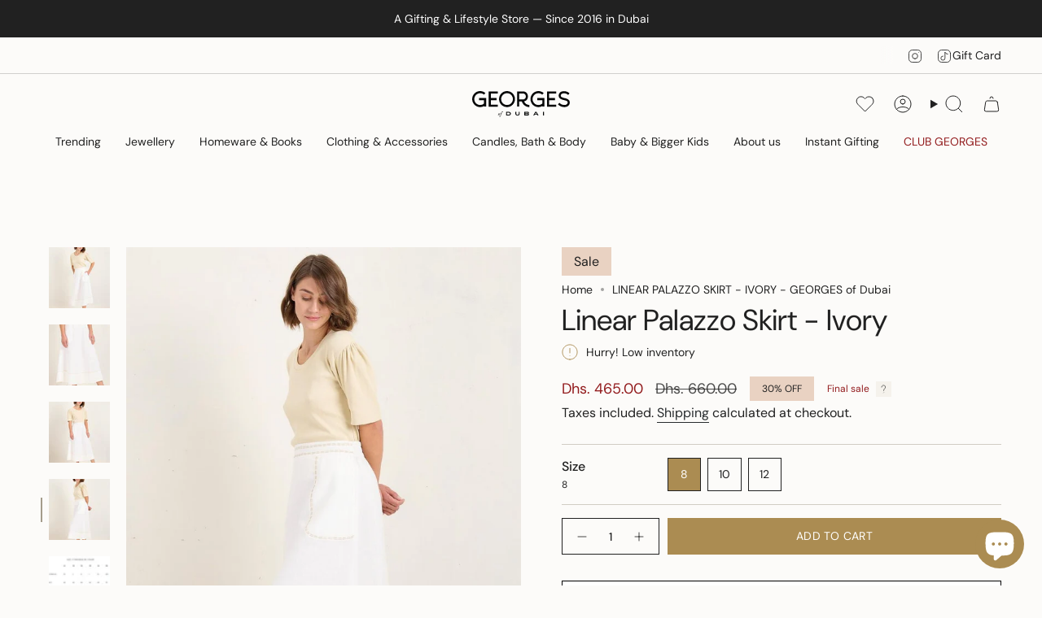

--- FILE ---
content_type: text/html; charset=utf-8
request_url: https://georgesofdubai.com/products/vinka-blue-linen-linear-palazzo-skirt
body_size: 84004
content:
<!doctype html>
<html class="no-touch supports-no-cookies" lang="en">
  <head>
<meta charset="UTF-8">
<meta http-equiv="X-UA-Compatible" content="IE=edge">
<meta name="viewport" content="width=device-width,initial-scale=1"><meta name="theme-color" content="#ab8c52">
<link rel="canonical" href="https://georgesofdubai.com/products/vinka-blue-linen-linear-palazzo-skirt">

<!-- ======================= Broadcast Theme V8.0.0 ========================= -->


  <link rel="icon" type="image/png" href="//georgesofdubai.com/cdn/shop/files/LOGO-RED_bae0fade-8d61-495f-9ff9-d0bade61139d.png?crop=center&height=32&v=1760018810&width=32">

<link rel="preconnect" href="https://fonts.shopifycdn.com" crossorigin><!-- Title and description ================================================ -->


<title>
    
    LINEAR PALAZZO SKIRT - IVORY - GEORGES of Dubai
    
    
    
  </title>


  <meta name="description" content="Buy LINEAR PALAZZO SKIRT - IVORY for only AED465.00 at GEORGES of Dubai!">


<meta property="og:site_name" content="GEORGES of Dubai">
<meta property="og:url" content="https://georgesofdubai.com/products/vinka-blue-linen-linear-palazzo-skirt">
<meta property="og:title" content="LINEAR PALAZZO SKIRT - IVORY - GEORGES of Dubai">
<meta property="og:type" content="product">
<meta property="og:description" content="Buy LINEAR PALAZZO SKIRT - IVORY for only AED465.00 at GEORGES of Dubai!"><meta property="og:image" content="http://georgesofdubai.com/cdn/shop/files/linear-palazzo-skirt-ivory-575946.jpg?v=1743418156">
  <meta property="og:image:secure_url" content="https://georgesofdubai.com/cdn/shop/files/linear-palazzo-skirt-ivory-575946.jpg?v=1743418156">
  <meta property="og:image:width" content="900">
  <meta property="og:image:height" content="1200"><meta property="og:price:amount" content="465.00">
  <meta property="og:price:currency" content="AED"><meta name="twitter:card" content="summary_large_image">
<meta name="twitter:title" content="LINEAR PALAZZO SKIRT - IVORY - GEORGES of Dubai">
<meta name="twitter:description" content="Buy LINEAR PALAZZO SKIRT - IVORY for only AED465.00 at GEORGES of Dubai!">
<!-- CSS ================================================================== -->
<style data-shopify>
  @font-face {
  font-family: "DM Sans";
  font-weight: 400;
  font-style: normal;
  font-display: swap;
  src: url("//georgesofdubai.com/cdn/fonts/dm_sans/dmsans_n4.ec80bd4dd7e1a334c969c265873491ae56018d72.woff2") format("woff2"),
       url("//georgesofdubai.com/cdn/fonts/dm_sans/dmsans_n4.87bdd914d8a61247b911147ae68e754d695c58a6.woff") format("woff");
}

  @font-face {
  font-family: "DM Sans";
  font-weight: 400;
  font-style: normal;
  font-display: swap;
  src: url("//georgesofdubai.com/cdn/fonts/dm_sans/dmsans_n4.ec80bd4dd7e1a334c969c265873491ae56018d72.woff2") format("woff2"),
       url("//georgesofdubai.com/cdn/fonts/dm_sans/dmsans_n4.87bdd914d8a61247b911147ae68e754d695c58a6.woff") format("woff");
}

  @font-face {
  font-family: "DM Sans";
  font-weight: 400;
  font-style: normal;
  font-display: swap;
  src: url("//georgesofdubai.com/cdn/fonts/dm_sans/dmsans_n4.ec80bd4dd7e1a334c969c265873491ae56018d72.woff2") format("woff2"),
       url("//georgesofdubai.com/cdn/fonts/dm_sans/dmsans_n4.87bdd914d8a61247b911147ae68e754d695c58a6.woff") format("woff");
}

  @font-face {
  font-family: "DM Sans";
  font-weight: 400;
  font-style: normal;
  font-display: swap;
  src: url("//georgesofdubai.com/cdn/fonts/dm_sans/dmsans_n4.ec80bd4dd7e1a334c969c265873491ae56018d72.woff2") format("woff2"),
       url("//georgesofdubai.com/cdn/fonts/dm_sans/dmsans_n4.87bdd914d8a61247b911147ae68e754d695c58a6.woff") format("woff");
}

  @font-face {
  font-family: "DM Sans";
  font-weight: 400;
  font-style: normal;
  font-display: swap;
  src: url("//georgesofdubai.com/cdn/fonts/dm_sans/dmsans_n4.ec80bd4dd7e1a334c969c265873491ae56018d72.woff2") format("woff2"),
       url("//georgesofdubai.com/cdn/fonts/dm_sans/dmsans_n4.87bdd914d8a61247b911147ae68e754d695c58a6.woff") format("woff");
}


  
    @font-face {
  font-family: "DM Sans";
  font-weight: 500;
  font-style: normal;
  font-display: swap;
  src: url("//georgesofdubai.com/cdn/fonts/dm_sans/dmsans_n5.8a0f1984c77eb7186ceb87c4da2173ff65eb012e.woff2") format("woff2"),
       url("//georgesofdubai.com/cdn/fonts/dm_sans/dmsans_n5.9ad2e755a89e15b3d6c53259daad5fc9609888e6.woff") format("woff");
}

  

  
    @font-face {
  font-family: "DM Sans";
  font-weight: 400;
  font-style: italic;
  font-display: swap;
  src: url("//georgesofdubai.com/cdn/fonts/dm_sans/dmsans_i4.b8fe05e69ee95d5a53155c346957d8cbf5081c1a.woff2") format("woff2"),
       url("//georgesofdubai.com/cdn/fonts/dm_sans/dmsans_i4.403fe28ee2ea63e142575c0aa47684d65f8c23a0.woff") format("woff");
}

  

  
    @font-face {
  font-family: "DM Sans";
  font-weight: 500;
  font-style: italic;
  font-display: swap;
  src: url("//georgesofdubai.com/cdn/fonts/dm_sans/dmsans_i5.8654104650c013677e3def7db9b31bfbaa34e59a.woff2") format("woff2"),
       url("//georgesofdubai.com/cdn/fonts/dm_sans/dmsans_i5.a0dc844d8a75a4232f255fc600ad5a295572bed9.woff") format("woff");
}

  

  
    @font-face {
  font-family: "DM Sans";
  font-weight: 500;
  font-style: normal;
  font-display: swap;
  src: url("//georgesofdubai.com/cdn/fonts/dm_sans/dmsans_n5.8a0f1984c77eb7186ceb87c4da2173ff65eb012e.woff2") format("woff2"),
       url("//georgesofdubai.com/cdn/fonts/dm_sans/dmsans_n5.9ad2e755a89e15b3d6c53259daad5fc9609888e6.woff") format("woff");
}

  

  

  
    :root,
    .color-scheme-1 {--COLOR-BG-GRADIENT: #fcfbf9;
      --COLOR-BG: #fcfbf9;
      --COLOR-BG-RGB: 252, 251, 249;

      --COLOR-BG-ACCENT: #f5f2ec;
      --COLOR-BG-ACCENT-LIGHTEN: #ffffff;

      /* === Link Color ===*/

      --COLOR-LINK: #282c2e;
      --COLOR-LINK-A50: rgba(40, 44, 46, 0.5);
      --COLOR-LINK-A70: rgba(40, 44, 46, 0.7);
      --COLOR-LINK-HOVER: rgba(40, 44, 46, 0.7);
      --COLOR-LINK-OPPOSITE: #ffffff;

      --COLOR-TEXT: #212121;
      --COLOR-TEXT-HOVER: rgba(33, 33, 33, 0.7);
      --COLOR-TEXT-LIGHT: #636262;
      --COLOR-TEXT-DARK: #000000;
      --COLOR-TEXT-A5:  rgba(33, 33, 33, 0.05);
      --COLOR-TEXT-A35: rgba(33, 33, 33, 0.35);
      --COLOR-TEXT-A50: rgba(33, 33, 33, 0.5);
      --COLOR-TEXT-A80: rgba(33, 33, 33, 0.8);


      --COLOR-BORDER: rgb(209, 205, 196);
      --COLOR-BORDER-LIGHT: #e2dfd9;
      --COLOR-BORDER-DARK: #a49c8b;
      --COLOR-BORDER-HAIRLINE: #f7f4ef;

      --overlay-bg: #000000;

      /* === Bright color ===*/
      --COLOR-ACCENT: #ab8c52;
      --COLOR-ACCENT-HOVER: #806430;
      --COLOR-ACCENT-FADE: rgba(171, 140, 82, 0.05);
      --COLOR-ACCENT-LIGHT: #e8d4ae;

      /* === Default Cart Gradient ===*/

      --FREE-SHIPPING-GRADIENT: linear-gradient(to right, var(--COLOR-ACCENT-LIGHT) 0%, var(--accent) 100%);

      /* === Buttons ===*/
      --BTN-PRIMARY-BG: #212121;
      --BTN-PRIMARY-TEXT: #ffffff;
      --BTN-PRIMARY-BORDER: #212121;
      --BTN-PRIMARY-BORDER-A70: rgba(33, 33, 33, 0.7);

      
      
        --BTN-PRIMARY-BG-BRIGHTER: #2e2e2e;
      

      --BTN-SECONDARY-BG: #ab8c52;
      --BTN-SECONDARY-TEXT: #ffffff;
      --BTN-SECONDARY-BORDER: #ab8c52;
      --BTN-SECONDARY-BORDER-A70: rgba(171, 140, 82, 0.7);

      
      
        --BTN-SECONDARY-BG-BRIGHTER: #9a7e4a;
      

      
--COLOR-BG-BRIGHTER: #f4f0e8;

      --COLOR-BG-ALPHA-25: rgba(252, 251, 249, 0.25);
      --COLOR-BG-TRANSPARENT: rgba(252, 251, 249, 0);--COLOR-FOOTER-BG-HAIRLINE: #f7f4ef;

      /* Dynamic color variables */
      --accent: var(--COLOR-ACCENT);
      --accent-fade: var(--COLOR-ACCENT-FADE);
      --accent-hover: var(--COLOR-ACCENT-HOVER);
      --border: var(--COLOR-BORDER);
      --border-dark: var(--COLOR-BORDER-DARK);
      --border-light: var(--COLOR-BORDER-LIGHT);
      --border-hairline: var(--COLOR-BORDER-HAIRLINE);
      --bg: var(--COLOR-BG-GRADIENT, var(--COLOR-BG));
      --bg-accent: var(--COLOR-BG-ACCENT);
      --bg-accent-lighten: var(--COLOR-BG-ACCENT-LIGHTEN);
      --icons: var(--COLOR-TEXT);
      --link: var(--COLOR-LINK);
      --link-a50: var(--COLOR-LINK-A50);
      --link-a70: var(--COLOR-LINK-A70);
      --link-hover: var(--COLOR-LINK-HOVER);
      --link-opposite: var(--COLOR-LINK-OPPOSITE);
      --text: var(--COLOR-TEXT);
      --text-dark: var(--COLOR-TEXT-DARK);
      --text-light: var(--COLOR-TEXT-LIGHT);
      --text-hover: var(--COLOR-TEXT-HOVER);
      --text-a5: var(--COLOR-TEXT-A5);
      --text-a35: var(--COLOR-TEXT-A35);
      --text-a50: var(--COLOR-TEXT-A50);
      --text-a80: var(--COLOR-TEXT-A80);
    }
  
    
    .color-scheme-2 {--COLOR-BG-GRADIENT: #212121;
      --COLOR-BG: #212121;
      --COLOR-BG-RGB: 33, 33, 33;

      --COLOR-BG-ACCENT: #f5f2ec;
      --COLOR-BG-ACCENT-LIGHTEN: #ffffff;

      /* === Link Color ===*/

      --COLOR-LINK: #282c2e;
      --COLOR-LINK-A50: rgba(40, 44, 46, 0.5);
      --COLOR-LINK-A70: rgba(40, 44, 46, 0.7);
      --COLOR-LINK-HOVER: rgba(40, 44, 46, 0.7);
      --COLOR-LINK-OPPOSITE: #ffffff;

      --COLOR-TEXT: #ffffff;
      --COLOR-TEXT-HOVER: rgba(255, 255, 255, 0.7);
      --COLOR-TEXT-LIGHT: #bcbcbc;
      --COLOR-TEXT-DARK: #d9d9d9;
      --COLOR-TEXT-A5:  rgba(255, 255, 255, 0.05);
      --COLOR-TEXT-A35: rgba(255, 255, 255, 0.35);
      --COLOR-TEXT-A50: rgba(255, 255, 255, 0.5);
      --COLOR-TEXT-A80: rgba(255, 255, 255, 0.8);


      --COLOR-BORDER: rgb(209, 208, 206);
      --COLOR-BORDER-LIGHT: #8b8a89;
      --COLOR-BORDER-DARK: #a09e99;
      --COLOR-BORDER-HAIRLINE: #191919;

      --overlay-bg: #644d3e;

      /* === Bright color ===*/
      --COLOR-ACCENT: #ab8c52;
      --COLOR-ACCENT-HOVER: #806430;
      --COLOR-ACCENT-FADE: rgba(171, 140, 82, 0.05);
      --COLOR-ACCENT-LIGHT: #e8d4ae;

      /* === Default Cart Gradient ===*/

      --FREE-SHIPPING-GRADIENT: linear-gradient(to right, var(--COLOR-ACCENT-LIGHT) 0%, var(--accent) 100%);

      /* === Buttons ===*/
      --BTN-PRIMARY-BG: #212121;
      --BTN-PRIMARY-TEXT: #ffffff;
      --BTN-PRIMARY-BORDER: #212121;
      --BTN-PRIMARY-BORDER-A70: rgba(33, 33, 33, 0.7);

      
      
        --BTN-PRIMARY-BG-BRIGHTER: #2e2e2e;
      

      --BTN-SECONDARY-BG: #ffffff;
      --BTN-SECONDARY-TEXT: #000000;
      --BTN-SECONDARY-BORDER: #ab8c52;
      --BTN-SECONDARY-BORDER-A70: rgba(171, 140, 82, 0.7);

      
      
        --BTN-SECONDARY-BG-BRIGHTER: #f2f2f2;
      

      
--COLOR-BG-BRIGHTER: #2e2e2e;

      --COLOR-BG-ALPHA-25: rgba(33, 33, 33, 0.25);
      --COLOR-BG-TRANSPARENT: rgba(33, 33, 33, 0);--COLOR-FOOTER-BG-HAIRLINE: #292929;

      /* Dynamic color variables */
      --accent: var(--COLOR-ACCENT);
      --accent-fade: var(--COLOR-ACCENT-FADE);
      --accent-hover: var(--COLOR-ACCENT-HOVER);
      --border: var(--COLOR-BORDER);
      --border-dark: var(--COLOR-BORDER-DARK);
      --border-light: var(--COLOR-BORDER-LIGHT);
      --border-hairline: var(--COLOR-BORDER-HAIRLINE);
      --bg: var(--COLOR-BG-GRADIENT, var(--COLOR-BG));
      --bg-accent: var(--COLOR-BG-ACCENT);
      --bg-accent-lighten: var(--COLOR-BG-ACCENT-LIGHTEN);
      --icons: var(--COLOR-TEXT);
      --link: var(--COLOR-LINK);
      --link-a50: var(--COLOR-LINK-A50);
      --link-a70: var(--COLOR-LINK-A70);
      --link-hover: var(--COLOR-LINK-HOVER);
      --link-opposite: var(--COLOR-LINK-OPPOSITE);
      --text: var(--COLOR-TEXT);
      --text-dark: var(--COLOR-TEXT-DARK);
      --text-light: var(--COLOR-TEXT-LIGHT);
      --text-hover: var(--COLOR-TEXT-HOVER);
      --text-a5: var(--COLOR-TEXT-A5);
      --text-a35: var(--COLOR-TEXT-A35);
      --text-a50: var(--COLOR-TEXT-A50);
      --text-a80: var(--COLOR-TEXT-A80);
    }
  
    
    .color-scheme-3 {--COLOR-BG-GRADIENT: #f5f2ec;
      --COLOR-BG: #f5f2ec;
      --COLOR-BG-RGB: 245, 242, 236;

      --COLOR-BG-ACCENT: #ffffff;
      --COLOR-BG-ACCENT-LIGHTEN: #ffffff;

      /* === Link Color ===*/

      --COLOR-LINK: #282c2e;
      --COLOR-LINK-A50: rgba(40, 44, 46, 0.5);
      --COLOR-LINK-A70: rgba(40, 44, 46, 0.7);
      --COLOR-LINK-HOVER: rgba(40, 44, 46, 0.7);
      --COLOR-LINK-OPPOSITE: #ffffff;

      --COLOR-TEXT: #212121;
      --COLOR-TEXT-HOVER: rgba(33, 33, 33, 0.7);
      --COLOR-TEXT-LIGHT: #61605e;
      --COLOR-TEXT-DARK: #000000;
      --COLOR-TEXT-A5:  rgba(33, 33, 33, 0.05);
      --COLOR-TEXT-A35: rgba(33, 33, 33, 0.35);
      --COLOR-TEXT-A50: rgba(33, 33, 33, 0.5);
      --COLOR-TEXT-A80: rgba(33, 33, 33, 0.8);


      --COLOR-BORDER: rgb(209, 205, 196);
      --COLOR-BORDER-LIGHT: #dfdcd4;
      --COLOR-BORDER-DARK: #a49c8b;
      --COLOR-BORDER-HAIRLINE: #f0ebe2;

      --overlay-bg: #000000;

      /* === Bright color ===*/
      --COLOR-ACCENT: #ab8c52;
      --COLOR-ACCENT-HOVER: #806430;
      --COLOR-ACCENT-FADE: rgba(171, 140, 82, 0.05);
      --COLOR-ACCENT-LIGHT: #e8d4ae;

      /* === Default Cart Gradient ===*/

      --FREE-SHIPPING-GRADIENT: linear-gradient(to right, var(--COLOR-ACCENT-LIGHT) 0%, var(--accent) 100%);

      /* === Buttons ===*/
      --BTN-PRIMARY-BG: #212121;
      --BTN-PRIMARY-TEXT: #ffffff;
      --BTN-PRIMARY-BORDER: #212121;
      --BTN-PRIMARY-BORDER-A70: rgba(33, 33, 33, 0.7);

      
      
        --BTN-PRIMARY-BG-BRIGHTER: #2e2e2e;
      

      --BTN-SECONDARY-BG: #ab8c52;
      --BTN-SECONDARY-TEXT: #ffffff;
      --BTN-SECONDARY-BORDER: #ab8c52;
      --BTN-SECONDARY-BORDER-A70: rgba(171, 140, 82, 0.7);

      
      
        --BTN-SECONDARY-BG-BRIGHTER: #9a7e4a;
      

      
--COLOR-BG-BRIGHTER: #ece7db;

      --COLOR-BG-ALPHA-25: rgba(245, 242, 236, 0.25);
      --COLOR-BG-TRANSPARENT: rgba(245, 242, 236, 0);--COLOR-FOOTER-BG-HAIRLINE: #f0ebe2;

      /* Dynamic color variables */
      --accent: var(--COLOR-ACCENT);
      --accent-fade: var(--COLOR-ACCENT-FADE);
      --accent-hover: var(--COLOR-ACCENT-HOVER);
      --border: var(--COLOR-BORDER);
      --border-dark: var(--COLOR-BORDER-DARK);
      --border-light: var(--COLOR-BORDER-LIGHT);
      --border-hairline: var(--COLOR-BORDER-HAIRLINE);
      --bg: var(--COLOR-BG-GRADIENT, var(--COLOR-BG));
      --bg-accent: var(--COLOR-BG-ACCENT);
      --bg-accent-lighten: var(--COLOR-BG-ACCENT-LIGHTEN);
      --icons: var(--COLOR-TEXT);
      --link: var(--COLOR-LINK);
      --link-a50: var(--COLOR-LINK-A50);
      --link-a70: var(--COLOR-LINK-A70);
      --link-hover: var(--COLOR-LINK-HOVER);
      --link-opposite: var(--COLOR-LINK-OPPOSITE);
      --text: var(--COLOR-TEXT);
      --text-dark: var(--COLOR-TEXT-DARK);
      --text-light: var(--COLOR-TEXT-LIGHT);
      --text-hover: var(--COLOR-TEXT-HOVER);
      --text-a5: var(--COLOR-TEXT-A5);
      --text-a35: var(--COLOR-TEXT-A35);
      --text-a50: var(--COLOR-TEXT-A50);
      --text-a80: var(--COLOR-TEXT-A80);
    }
  
    
    .color-scheme-4 {--COLOR-BG-GRADIENT: #b0a38b;
      --COLOR-BG: #b0a38b;
      --COLOR-BG-RGB: 176, 163, 139;

      --COLOR-BG-ACCENT: #f5f2ec;
      --COLOR-BG-ACCENT-LIGHTEN: #ffffff;

      /* === Link Color ===*/

      --COLOR-LINK: #282c2e;
      --COLOR-LINK-A50: rgba(40, 44, 46, 0.5);
      --COLOR-LINK-A70: rgba(40, 44, 46, 0.7);
      --COLOR-LINK-HOVER: rgba(40, 44, 46, 0.7);
      --COLOR-LINK-OPPOSITE: #ffffff;

      --COLOR-TEXT: #212121;
      --COLOR-TEXT-HOVER: rgba(33, 33, 33, 0.7);
      --COLOR-TEXT-LIGHT: #4c4841;
      --COLOR-TEXT-DARK: #000000;
      --COLOR-TEXT-A5:  rgba(33, 33, 33, 0.05);
      --COLOR-TEXT-A35: rgba(33, 33, 33, 0.35);
      --COLOR-TEXT-A50: rgba(33, 33, 33, 0.5);
      --COLOR-TEXT-A80: rgba(33, 33, 33, 0.8);


      --COLOR-BORDER: rgb(243, 243, 243);
      --COLOR-BORDER-LIGHT: #d8d3c9;
      --COLOR-BORDER-DARK: #c0c0c0;
      --COLOR-BORDER-HAIRLINE: #aa9c82;

      --overlay-bg: #000000;

      /* === Bright color ===*/
      --COLOR-ACCENT: #ab8c52;
      --COLOR-ACCENT-HOVER: #806430;
      --COLOR-ACCENT-FADE: rgba(171, 140, 82, 0.05);
      --COLOR-ACCENT-LIGHT: #e8d4ae;

      /* === Default Cart Gradient ===*/

      --FREE-SHIPPING-GRADIENT: linear-gradient(to right, var(--COLOR-ACCENT-LIGHT) 0%, var(--accent) 100%);

      /* === Buttons ===*/
      --BTN-PRIMARY-BG: #212121;
      --BTN-PRIMARY-TEXT: #ffffff;
      --BTN-PRIMARY-BORDER: #ffffff;
      --BTN-PRIMARY-BORDER-A70: rgba(255, 255, 255, 0.7);

      
      
        --BTN-PRIMARY-BG-BRIGHTER: #2e2e2e;
      

      --BTN-SECONDARY-BG: #ab8c52;
      --BTN-SECONDARY-TEXT: #ffffff;
      --BTN-SECONDARY-BORDER: #ab8c52;
      --BTN-SECONDARY-BORDER-A70: rgba(171, 140, 82, 0.7);

      
      
        --BTN-SECONDARY-BG-BRIGHTER: #9a7e4a;
      

      
--COLOR-BG-BRIGHTER: #a6977c;

      --COLOR-BG-ALPHA-25: rgba(176, 163, 139, 0.25);
      --COLOR-BG-TRANSPARENT: rgba(176, 163, 139, 0);--COLOR-FOOTER-BG-HAIRLINE: #aa9c82;

      /* Dynamic color variables */
      --accent: var(--COLOR-ACCENT);
      --accent-fade: var(--COLOR-ACCENT-FADE);
      --accent-hover: var(--COLOR-ACCENT-HOVER);
      --border: var(--COLOR-BORDER);
      --border-dark: var(--COLOR-BORDER-DARK);
      --border-light: var(--COLOR-BORDER-LIGHT);
      --border-hairline: var(--COLOR-BORDER-HAIRLINE);
      --bg: var(--COLOR-BG-GRADIENT, var(--COLOR-BG));
      --bg-accent: var(--COLOR-BG-ACCENT);
      --bg-accent-lighten: var(--COLOR-BG-ACCENT-LIGHTEN);
      --icons: var(--COLOR-TEXT);
      --link: var(--COLOR-LINK);
      --link-a50: var(--COLOR-LINK-A50);
      --link-a70: var(--COLOR-LINK-A70);
      --link-hover: var(--COLOR-LINK-HOVER);
      --link-opposite: var(--COLOR-LINK-OPPOSITE);
      --text: var(--COLOR-TEXT);
      --text-dark: var(--COLOR-TEXT-DARK);
      --text-light: var(--COLOR-TEXT-LIGHT);
      --text-hover: var(--COLOR-TEXT-HOVER);
      --text-a5: var(--COLOR-TEXT-A5);
      --text-a35: var(--COLOR-TEXT-A35);
      --text-a50: var(--COLOR-TEXT-A50);
      --text-a80: var(--COLOR-TEXT-A80);
    }
  
    
    .color-scheme-5 {--COLOR-BG-GRADIENT: #868154;
      --COLOR-BG: #868154;
      --COLOR-BG-RGB: 134, 129, 84;

      --COLOR-BG-ACCENT: #f5f2ec;
      --COLOR-BG-ACCENT-LIGHTEN: #ffffff;

      /* === Link Color ===*/

      --COLOR-LINK: #282c2e;
      --COLOR-LINK-A50: rgba(40, 44, 46, 0.5);
      --COLOR-LINK-A70: rgba(40, 44, 46, 0.7);
      --COLOR-LINK-HOVER: rgba(40, 44, 46, 0.7);
      --COLOR-LINK-OPPOSITE: #ffffff;

      --COLOR-TEXT: #d8d2b3;
      --COLOR-TEXT-HOVER: rgba(216, 210, 179, 0.7);
      --COLOR-TEXT-LIGHT: #bfba97;
      --COLOR-TEXT-DARK: #c8bb76;
      --COLOR-TEXT-A5:  rgba(216, 210, 179, 0.05);
      --COLOR-TEXT-A35: rgba(216, 210, 179, 0.35);
      --COLOR-TEXT-A50: rgba(216, 210, 179, 0.5);
      --COLOR-TEXT-A80: rgba(216, 210, 179, 0.8);


      --COLOR-BORDER: rgb(243, 243, 243);
      --COLOR-BORDER-LIGHT: #c7c5b3;
      --COLOR-BORDER-DARK: #c0c0c0;
      --COLOR-BORDER-HAIRLINE: #7d784e;

      --overlay-bg: #000000;

      /* === Bright color ===*/
      --COLOR-ACCENT: #ab8c52;
      --COLOR-ACCENT-HOVER: #806430;
      --COLOR-ACCENT-FADE: rgba(171, 140, 82, 0.05);
      --COLOR-ACCENT-LIGHT: #e8d4ae;

      /* === Default Cart Gradient ===*/

      --FREE-SHIPPING-GRADIENT: linear-gradient(to right, var(--COLOR-ACCENT-LIGHT) 0%, var(--accent) 100%);

      /* === Buttons ===*/
      --BTN-PRIMARY-BG: #212121;
      --BTN-PRIMARY-TEXT: #ffffff;
      --BTN-PRIMARY-BORDER: #212121;
      --BTN-PRIMARY-BORDER-A70: rgba(33, 33, 33, 0.7);

      
      
        --BTN-PRIMARY-BG-BRIGHTER: #2e2e2e;
      

      --BTN-SECONDARY-BG: #ab8c52;
      --BTN-SECONDARY-TEXT: #ffffff;
      --BTN-SECONDARY-BORDER: #ab8c52;
      --BTN-SECONDARY-BORDER-A70: rgba(171, 140, 82, 0.7);

      
      
        --BTN-SECONDARY-BG-BRIGHTER: #9a7e4a;
      

      
--COLOR-BG-BRIGHTER: #76724a;

      --COLOR-BG-ALPHA-25: rgba(134, 129, 84, 0.25);
      --COLOR-BG-TRANSPARENT: rgba(134, 129, 84, 0);--COLOR-FOOTER-BG-HAIRLINE: #7d784e;

      /* Dynamic color variables */
      --accent: var(--COLOR-ACCENT);
      --accent-fade: var(--COLOR-ACCENT-FADE);
      --accent-hover: var(--COLOR-ACCENT-HOVER);
      --border: var(--COLOR-BORDER);
      --border-dark: var(--COLOR-BORDER-DARK);
      --border-light: var(--COLOR-BORDER-LIGHT);
      --border-hairline: var(--COLOR-BORDER-HAIRLINE);
      --bg: var(--COLOR-BG-GRADIENT, var(--COLOR-BG));
      --bg-accent: var(--COLOR-BG-ACCENT);
      --bg-accent-lighten: var(--COLOR-BG-ACCENT-LIGHTEN);
      --icons: var(--COLOR-TEXT);
      --link: var(--COLOR-LINK);
      --link-a50: var(--COLOR-LINK-A50);
      --link-a70: var(--COLOR-LINK-A70);
      --link-hover: var(--COLOR-LINK-HOVER);
      --link-opposite: var(--COLOR-LINK-OPPOSITE);
      --text: var(--COLOR-TEXT);
      --text-dark: var(--COLOR-TEXT-DARK);
      --text-light: var(--COLOR-TEXT-LIGHT);
      --text-hover: var(--COLOR-TEXT-HOVER);
      --text-a5: var(--COLOR-TEXT-A5);
      --text-a35: var(--COLOR-TEXT-A35);
      --text-a50: var(--COLOR-TEXT-A50);
      --text-a80: var(--COLOR-TEXT-A80);
    }
  
    
    .color-scheme-6 {--COLOR-BG-GRADIENT: #fcfbf9;
      --COLOR-BG: #fcfbf9;
      --COLOR-BG-RGB: 252, 251, 249;

      --COLOR-BG-ACCENT: #f5f2ec;
      --COLOR-BG-ACCENT-LIGHTEN: #ffffff;

      /* === Link Color ===*/

      --COLOR-LINK: #282c2e;
      --COLOR-LINK-A50: rgba(40, 44, 46, 0.5);
      --COLOR-LINK-A70: rgba(40, 44, 46, 0.7);
      --COLOR-LINK-HOVER: rgba(40, 44, 46, 0.7);
      --COLOR-LINK-OPPOSITE: #ffffff;

      --COLOR-TEXT: #212121;
      --COLOR-TEXT-HOVER: rgba(33, 33, 33, 0.7);
      --COLOR-TEXT-LIGHT: #636262;
      --COLOR-TEXT-DARK: #000000;
      --COLOR-TEXT-A5:  rgba(33, 33, 33, 0.05);
      --COLOR-TEXT-A35: rgba(33, 33, 33, 0.35);
      --COLOR-TEXT-A50: rgba(33, 33, 33, 0.5);
      --COLOR-TEXT-A80: rgba(33, 33, 33, 0.8);


      --COLOR-BORDER: rgb(209, 208, 206);
      --COLOR-BORDER-LIGHT: #e2e1df;
      --COLOR-BORDER-DARK: #a09e99;
      --COLOR-BORDER-HAIRLINE: #f7f4ef;

      --overlay-bg: #000000;

      /* === Bright color ===*/
      --COLOR-ACCENT: #ab8c52;
      --COLOR-ACCENT-HOVER: #806430;
      --COLOR-ACCENT-FADE: rgba(171, 140, 82, 0.05);
      --COLOR-ACCENT-LIGHT: #e8d4ae;

      /* === Default Cart Gradient ===*/

      --FREE-SHIPPING-GRADIENT: linear-gradient(to right, var(--COLOR-ACCENT-LIGHT) 0%, var(--accent) 100%);

      /* === Buttons ===*/
      --BTN-PRIMARY-BG: #ffffff;
      --BTN-PRIMARY-TEXT: #212121;
      --BTN-PRIMARY-BORDER: #ffffff;
      --BTN-PRIMARY-BORDER-A70: rgba(255, 255, 255, 0.7);

      
      
        --BTN-PRIMARY-BG-BRIGHTER: #f2f2f2;
      

      --BTN-SECONDARY-BG: #ab8c52;
      --BTN-SECONDARY-TEXT: #ffffff;
      --BTN-SECONDARY-BORDER: #ab8c52;
      --BTN-SECONDARY-BORDER-A70: rgba(171, 140, 82, 0.7);

      
      
        --BTN-SECONDARY-BG-BRIGHTER: #9a7e4a;
      

      
--COLOR-BG-BRIGHTER: #f4f0e8;

      --COLOR-BG-ALPHA-25: rgba(252, 251, 249, 0.25);
      --COLOR-BG-TRANSPARENT: rgba(252, 251, 249, 0);--COLOR-FOOTER-BG-HAIRLINE: #f7f4ef;

      /* Dynamic color variables */
      --accent: var(--COLOR-ACCENT);
      --accent-fade: var(--COLOR-ACCENT-FADE);
      --accent-hover: var(--COLOR-ACCENT-HOVER);
      --border: var(--COLOR-BORDER);
      --border-dark: var(--COLOR-BORDER-DARK);
      --border-light: var(--COLOR-BORDER-LIGHT);
      --border-hairline: var(--COLOR-BORDER-HAIRLINE);
      --bg: var(--COLOR-BG-GRADIENT, var(--COLOR-BG));
      --bg-accent: var(--COLOR-BG-ACCENT);
      --bg-accent-lighten: var(--COLOR-BG-ACCENT-LIGHTEN);
      --icons: var(--COLOR-TEXT);
      --link: var(--COLOR-LINK);
      --link-a50: var(--COLOR-LINK-A50);
      --link-a70: var(--COLOR-LINK-A70);
      --link-hover: var(--COLOR-LINK-HOVER);
      --link-opposite: var(--COLOR-LINK-OPPOSITE);
      --text: var(--COLOR-TEXT);
      --text-dark: var(--COLOR-TEXT-DARK);
      --text-light: var(--COLOR-TEXT-LIGHT);
      --text-hover: var(--COLOR-TEXT-HOVER);
      --text-a5: var(--COLOR-TEXT-A5);
      --text-a35: var(--COLOR-TEXT-A35);
      --text-a50: var(--COLOR-TEXT-A50);
      --text-a80: var(--COLOR-TEXT-A80);
    }
  
    
    .color-scheme-7 {--COLOR-BG-GRADIENT: #f5f2ec;
      --COLOR-BG: #f5f2ec;
      --COLOR-BG-RGB: 245, 242, 236;

      --COLOR-BG-ACCENT: #f5f2ec;
      --COLOR-BG-ACCENT-LIGHTEN: #ffffff;

      /* === Link Color ===*/

      --COLOR-LINK: #282c2e;
      --COLOR-LINK-A50: rgba(40, 44, 46, 0.5);
      --COLOR-LINK-A70: rgba(40, 44, 46, 0.7);
      --COLOR-LINK-HOVER: rgba(40, 44, 46, 0.7);
      --COLOR-LINK-OPPOSITE: #ffffff;

      --COLOR-TEXT: #685a3f;
      --COLOR-TEXT-HOVER: rgba(104, 90, 63, 0.7);
      --COLOR-TEXT-LIGHT: #928873;
      --COLOR-TEXT-DARK: #3d321e;
      --COLOR-TEXT-A5:  rgba(104, 90, 63, 0.05);
      --COLOR-TEXT-A35: rgba(104, 90, 63, 0.35);
      --COLOR-TEXT-A50: rgba(104, 90, 63, 0.5);
      --COLOR-TEXT-A80: rgba(104, 90, 63, 0.8);


      --COLOR-BORDER: rgb(209, 205, 196);
      --COLOR-BORDER-LIGHT: #dfdcd4;
      --COLOR-BORDER-DARK: #a49c8b;
      --COLOR-BORDER-HAIRLINE: #f0ebe2;

      --overlay-bg: #000000;

      /* === Bright color ===*/
      --COLOR-ACCENT: #ab8c52;
      --COLOR-ACCENT-HOVER: #806430;
      --COLOR-ACCENT-FADE: rgba(171, 140, 82, 0.05);
      --COLOR-ACCENT-LIGHT: #e8d4ae;

      /* === Default Cart Gradient ===*/

      --FREE-SHIPPING-GRADIENT: linear-gradient(to right, var(--COLOR-ACCENT-LIGHT) 0%, var(--accent) 100%);

      /* === Buttons ===*/
      --BTN-PRIMARY-BG: #212121;
      --BTN-PRIMARY-TEXT: #ffffff;
      --BTN-PRIMARY-BORDER: #212121;
      --BTN-PRIMARY-BORDER-A70: rgba(33, 33, 33, 0.7);

      
      
        --BTN-PRIMARY-BG-BRIGHTER: #2e2e2e;
      

      --BTN-SECONDARY-BG: #ab8c52;
      --BTN-SECONDARY-TEXT: #ffffff;
      --BTN-SECONDARY-BORDER: #ab8c52;
      --BTN-SECONDARY-BORDER-A70: rgba(171, 140, 82, 0.7);

      
      
        --BTN-SECONDARY-BG-BRIGHTER: #9a7e4a;
      

      
--COLOR-BG-BRIGHTER: #ece7db;

      --COLOR-BG-ALPHA-25: rgba(245, 242, 236, 0.25);
      --COLOR-BG-TRANSPARENT: rgba(245, 242, 236, 0);--COLOR-FOOTER-BG-HAIRLINE: #f0ebe2;

      /* Dynamic color variables */
      --accent: var(--COLOR-ACCENT);
      --accent-fade: var(--COLOR-ACCENT-FADE);
      --accent-hover: var(--COLOR-ACCENT-HOVER);
      --border: var(--COLOR-BORDER);
      --border-dark: var(--COLOR-BORDER-DARK);
      --border-light: var(--COLOR-BORDER-LIGHT);
      --border-hairline: var(--COLOR-BORDER-HAIRLINE);
      --bg: var(--COLOR-BG-GRADIENT, var(--COLOR-BG));
      --bg-accent: var(--COLOR-BG-ACCENT);
      --bg-accent-lighten: var(--COLOR-BG-ACCENT-LIGHTEN);
      --icons: var(--COLOR-TEXT);
      --link: var(--COLOR-LINK);
      --link-a50: var(--COLOR-LINK-A50);
      --link-a70: var(--COLOR-LINK-A70);
      --link-hover: var(--COLOR-LINK-HOVER);
      --link-opposite: var(--COLOR-LINK-OPPOSITE);
      --text: var(--COLOR-TEXT);
      --text-dark: var(--COLOR-TEXT-DARK);
      --text-light: var(--COLOR-TEXT-LIGHT);
      --text-hover: var(--COLOR-TEXT-HOVER);
      --text-a5: var(--COLOR-TEXT-A5);
      --text-a35: var(--COLOR-TEXT-A35);
      --text-a50: var(--COLOR-TEXT-A50);
      --text-a80: var(--COLOR-TEXT-A80);
    }
  
    
    .color-scheme-8 {--COLOR-BG-GRADIENT: #eae6dd;
      --COLOR-BG: #eae6dd;
      --COLOR-BG-RGB: 234, 230, 221;

      --COLOR-BG-ACCENT: #f5f2ec;
      --COLOR-BG-ACCENT-LIGHTEN: #ffffff;

      /* === Link Color ===*/

      --COLOR-LINK: #282c2e;
      --COLOR-LINK-A50: rgba(40, 44, 46, 0.5);
      --COLOR-LINK-A70: rgba(40, 44, 46, 0.7);
      --COLOR-LINK-HOVER: rgba(40, 44, 46, 0.7);
      --COLOR-LINK-OPPOSITE: #ffffff;

      --COLOR-TEXT: #212121;
      --COLOR-TEXT-HOVER: rgba(33, 33, 33, 0.7);
      --COLOR-TEXT-LIGHT: #5d5c59;
      --COLOR-TEXT-DARK: #000000;
      --COLOR-TEXT-A5:  rgba(33, 33, 33, 0.05);
      --COLOR-TEXT-A35: rgba(33, 33, 33, 0.35);
      --COLOR-TEXT-A50: rgba(33, 33, 33, 0.5);
      --COLOR-TEXT-A80: rgba(33, 33, 33, 0.8);


      --COLOR-BORDER: rgb(209, 205, 196);
      --COLOR-BORDER-LIGHT: #dbd7ce;
      --COLOR-BORDER-DARK: #a49c8b;
      --COLOR-BORDER-HAIRLINE: #e4dfd4;

      --overlay-bg: #000000;

      /* === Bright color ===*/
      --COLOR-ACCENT: #ab8c52;
      --COLOR-ACCENT-HOVER: #806430;
      --COLOR-ACCENT-FADE: rgba(171, 140, 82, 0.05);
      --COLOR-ACCENT-LIGHT: #e8d4ae;

      /* === Default Cart Gradient ===*/

      --FREE-SHIPPING-GRADIENT: linear-gradient(to right, var(--COLOR-ACCENT-LIGHT) 0%, var(--accent) 100%);

      /* === Buttons ===*/
      --BTN-PRIMARY-BG: #212121;
      --BTN-PRIMARY-TEXT: #ffffff;
      --BTN-PRIMARY-BORDER: #212121;
      --BTN-PRIMARY-BORDER-A70: rgba(33, 33, 33, 0.7);

      
      
        --BTN-PRIMARY-BG-BRIGHTER: #2e2e2e;
      

      --BTN-SECONDARY-BG: #ab8c52;
      --BTN-SECONDARY-TEXT: #ffffff;
      --BTN-SECONDARY-BORDER: #ab8c52;
      --BTN-SECONDARY-BORDER-A70: rgba(171, 140, 82, 0.7);

      
      
        --BTN-SECONDARY-BG-BRIGHTER: #9a7e4a;
      

      
--COLOR-BG-BRIGHTER: #e0dacd;

      --COLOR-BG-ALPHA-25: rgba(234, 230, 221, 0.25);
      --COLOR-BG-TRANSPARENT: rgba(234, 230, 221, 0);--COLOR-FOOTER-BG-HAIRLINE: #e4dfd4;

      /* Dynamic color variables */
      --accent: var(--COLOR-ACCENT);
      --accent-fade: var(--COLOR-ACCENT-FADE);
      --accent-hover: var(--COLOR-ACCENT-HOVER);
      --border: var(--COLOR-BORDER);
      --border-dark: var(--COLOR-BORDER-DARK);
      --border-light: var(--COLOR-BORDER-LIGHT);
      --border-hairline: var(--COLOR-BORDER-HAIRLINE);
      --bg: var(--COLOR-BG-GRADIENT, var(--COLOR-BG));
      --bg-accent: var(--COLOR-BG-ACCENT);
      --bg-accent-lighten: var(--COLOR-BG-ACCENT-LIGHTEN);
      --icons: var(--COLOR-TEXT);
      --link: var(--COLOR-LINK);
      --link-a50: var(--COLOR-LINK-A50);
      --link-a70: var(--COLOR-LINK-A70);
      --link-hover: var(--COLOR-LINK-HOVER);
      --link-opposite: var(--COLOR-LINK-OPPOSITE);
      --text: var(--COLOR-TEXT);
      --text-dark: var(--COLOR-TEXT-DARK);
      --text-light: var(--COLOR-TEXT-LIGHT);
      --text-hover: var(--COLOR-TEXT-HOVER);
      --text-a5: var(--COLOR-TEXT-A5);
      --text-a35: var(--COLOR-TEXT-A35);
      --text-a50: var(--COLOR-TEXT-A50);
      --text-a80: var(--COLOR-TEXT-A80);
    }
  
    
    .color-scheme-9 {--COLOR-BG-GRADIENT: #fcfbf9;
      --COLOR-BG: #fcfbf9;
      --COLOR-BG-RGB: 252, 251, 249;

      --COLOR-BG-ACCENT: #f5f2ec;
      --COLOR-BG-ACCENT-LIGHTEN: #ffffff;

      /* === Link Color ===*/

      --COLOR-LINK: #282c2e;
      --COLOR-LINK-A50: rgba(40, 44, 46, 0.5);
      --COLOR-LINK-A70: rgba(40, 44, 46, 0.7);
      --COLOR-LINK-HOVER: rgba(40, 44, 46, 0.7);
      --COLOR-LINK-OPPOSITE: #ffffff;

      --COLOR-TEXT: #212121;
      --COLOR-TEXT-HOVER: rgba(33, 33, 33, 0.7);
      --COLOR-TEXT-LIGHT: #636262;
      --COLOR-TEXT-DARK: #000000;
      --COLOR-TEXT-A5:  rgba(33, 33, 33, 0.05);
      --COLOR-TEXT-A35: rgba(33, 33, 33, 0.35);
      --COLOR-TEXT-A50: rgba(33, 33, 33, 0.5);
      --COLOR-TEXT-A80: rgba(33, 33, 33, 0.8);


      --COLOR-BORDER: rgb(234, 234, 234);
      --COLOR-BORDER-LIGHT: #f1f1f0;
      --COLOR-BORDER-DARK: #b7b7b7;
      --COLOR-BORDER-HAIRLINE: #f7f4ef;

      --overlay-bg: #000000;

      /* === Bright color ===*/
      --COLOR-ACCENT: #ab8c52;
      --COLOR-ACCENT-HOVER: #806430;
      --COLOR-ACCENT-FADE: rgba(171, 140, 82, 0.05);
      --COLOR-ACCENT-LIGHT: #e8d4ae;

      /* === Default Cart Gradient ===*/

      --FREE-SHIPPING-GRADIENT: linear-gradient(to right, var(--COLOR-ACCENT-LIGHT) 0%, var(--accent) 100%);

      /* === Buttons ===*/
      --BTN-PRIMARY-BG: #212121;
      --BTN-PRIMARY-TEXT: #ffffff;
      --BTN-PRIMARY-BORDER: #212121;
      --BTN-PRIMARY-BORDER-A70: rgba(33, 33, 33, 0.7);

      
      
        --BTN-PRIMARY-BG-BRIGHTER: #2e2e2e;
      

      --BTN-SECONDARY-BG: #f5f2ec;
      --BTN-SECONDARY-TEXT: #212121;
      --BTN-SECONDARY-BORDER: #f5f2ec;
      --BTN-SECONDARY-BORDER-A70: rgba(245, 242, 236, 0.7);

      
      
        --BTN-SECONDARY-BG-BRIGHTER: #ece7db;
      

      
--COLOR-BG-BRIGHTER: #f4f0e8;

      --COLOR-BG-ALPHA-25: rgba(252, 251, 249, 0.25);
      --COLOR-BG-TRANSPARENT: rgba(252, 251, 249, 0);--COLOR-FOOTER-BG-HAIRLINE: #f7f4ef;

      /* Dynamic color variables */
      --accent: var(--COLOR-ACCENT);
      --accent-fade: var(--COLOR-ACCENT-FADE);
      --accent-hover: var(--COLOR-ACCENT-HOVER);
      --border: var(--COLOR-BORDER);
      --border-dark: var(--COLOR-BORDER-DARK);
      --border-light: var(--COLOR-BORDER-LIGHT);
      --border-hairline: var(--COLOR-BORDER-HAIRLINE);
      --bg: var(--COLOR-BG-GRADIENT, var(--COLOR-BG));
      --bg-accent: var(--COLOR-BG-ACCENT);
      --bg-accent-lighten: var(--COLOR-BG-ACCENT-LIGHTEN);
      --icons: var(--COLOR-TEXT);
      --link: var(--COLOR-LINK);
      --link-a50: var(--COLOR-LINK-A50);
      --link-a70: var(--COLOR-LINK-A70);
      --link-hover: var(--COLOR-LINK-HOVER);
      --link-opposite: var(--COLOR-LINK-OPPOSITE);
      --text: var(--COLOR-TEXT);
      --text-dark: var(--COLOR-TEXT-DARK);
      --text-light: var(--COLOR-TEXT-LIGHT);
      --text-hover: var(--COLOR-TEXT-HOVER);
      --text-a5: var(--COLOR-TEXT-A5);
      --text-a35: var(--COLOR-TEXT-A35);
      --text-a50: var(--COLOR-TEXT-A50);
      --text-a80: var(--COLOR-TEXT-A80);
    }
  
    
    .color-scheme-10 {--COLOR-BG-GRADIENT: rgba(0,0,0,0);
      --COLOR-BG: rgba(0,0,0,0);
      --COLOR-BG-RGB: 0, 0, 0;

      --COLOR-BG-ACCENT: #f5f2ec;
      --COLOR-BG-ACCENT-LIGHTEN: #ffffff;

      /* === Link Color ===*/

      --COLOR-LINK: #282c2e;
      --COLOR-LINK-A50: rgba(40, 44, 46, 0.5);
      --COLOR-LINK-A70: rgba(40, 44, 46, 0.7);
      --COLOR-LINK-HOVER: rgba(40, 44, 46, 0.7);
      --COLOR-LINK-OPPOSITE: #ffffff;

      --COLOR-TEXT: #ffffff;
      --COLOR-TEXT-HOVER: rgba(255, 255, 255, 0.7);
      --COLOR-TEXT-LIGHT: rgba(179, 179, 179, 0.7);
      --COLOR-TEXT-DARK: #d9d9d9;
      --COLOR-TEXT-A5:  rgba(255, 255, 255, 0.05);
      --COLOR-TEXT-A35: rgba(255, 255, 255, 0.35);
      --COLOR-TEXT-A50: rgba(255, 255, 255, 0.5);
      --COLOR-TEXT-A80: rgba(255, 255, 255, 0.8);


      --COLOR-BORDER: rgb(209, 205, 196);
      --COLOR-BORDER-LIGHT: rgba(125, 123, 118, 0.6);
      --COLOR-BORDER-DARK: #a49c8b;
      --COLOR-BORDER-HAIRLINE: rgba(0, 0, 0, 0.0);

      --overlay-bg: #000000;

      /* === Bright color ===*/
      --COLOR-ACCENT: #ab8c52;
      --COLOR-ACCENT-HOVER: #806430;
      --COLOR-ACCENT-FADE: rgba(171, 140, 82, 0.05);
      --COLOR-ACCENT-LIGHT: #e8d4ae;

      /* === Default Cart Gradient ===*/

      --FREE-SHIPPING-GRADIENT: linear-gradient(to right, var(--COLOR-ACCENT-LIGHT) 0%, var(--accent) 100%);

      /* === Buttons ===*/
      --BTN-PRIMARY-BG: #212121;
      --BTN-PRIMARY-TEXT: #ffffff;
      --BTN-PRIMARY-BORDER: #ffffff;
      --BTN-PRIMARY-BORDER-A70: rgba(255, 255, 255, 0.7);

      
      
        --BTN-PRIMARY-BG-BRIGHTER: #2e2e2e;
      

      --BTN-SECONDARY-BG: #ab8c52;
      --BTN-SECONDARY-TEXT: #ffffff;
      --BTN-SECONDARY-BORDER: #ab8c52;
      --BTN-SECONDARY-BORDER-A70: rgba(171, 140, 82, 0.7);

      
      
        --BTN-SECONDARY-BG-BRIGHTER: #9a7e4a;
      

      
--COLOR-BG-BRIGHTER: rgba(26, 26, 26, 0.0);

      --COLOR-BG-ALPHA-25: rgba(0, 0, 0, 0.25);
      --COLOR-BG-TRANSPARENT: rgba(0, 0, 0, 0);--COLOR-FOOTER-BG-HAIRLINE: rgba(8, 8, 8, 0.0);

      /* Dynamic color variables */
      --accent: var(--COLOR-ACCENT);
      --accent-fade: var(--COLOR-ACCENT-FADE);
      --accent-hover: var(--COLOR-ACCENT-HOVER);
      --border: var(--COLOR-BORDER);
      --border-dark: var(--COLOR-BORDER-DARK);
      --border-light: var(--COLOR-BORDER-LIGHT);
      --border-hairline: var(--COLOR-BORDER-HAIRLINE);
      --bg: var(--COLOR-BG-GRADIENT, var(--COLOR-BG));
      --bg-accent: var(--COLOR-BG-ACCENT);
      --bg-accent-lighten: var(--COLOR-BG-ACCENT-LIGHTEN);
      --icons: var(--COLOR-TEXT);
      --link: var(--COLOR-LINK);
      --link-a50: var(--COLOR-LINK-A50);
      --link-a70: var(--COLOR-LINK-A70);
      --link-hover: var(--COLOR-LINK-HOVER);
      --link-opposite: var(--COLOR-LINK-OPPOSITE);
      --text: var(--COLOR-TEXT);
      --text-dark: var(--COLOR-TEXT-DARK);
      --text-light: var(--COLOR-TEXT-LIGHT);
      --text-hover: var(--COLOR-TEXT-HOVER);
      --text-a5: var(--COLOR-TEXT-A5);
      --text-a35: var(--COLOR-TEXT-A35);
      --text-a50: var(--COLOR-TEXT-A50);
      --text-a80: var(--COLOR-TEXT-A80);
    }
  
    
    .color-scheme-11 {--COLOR-BG-GRADIENT: rgba(0,0,0,0);
      --COLOR-BG: rgba(0,0,0,0);
      --COLOR-BG-RGB: 0, 0, 0;

      --COLOR-BG-ACCENT: #f5f2ec;
      --COLOR-BG-ACCENT-LIGHTEN: #ffffff;

      /* === Link Color ===*/

      --COLOR-LINK: #282c2e;
      --COLOR-LINK-A50: rgba(40, 44, 46, 0.5);
      --COLOR-LINK-A70: rgba(40, 44, 46, 0.7);
      --COLOR-LINK-HOVER: rgba(40, 44, 46, 0.7);
      --COLOR-LINK-OPPOSITE: #ffffff;

      --COLOR-TEXT: #ffffff;
      --COLOR-TEXT-HOVER: rgba(255, 255, 255, 0.7);
      --COLOR-TEXT-LIGHT: rgba(179, 179, 179, 0.7);
      --COLOR-TEXT-DARK: #d9d9d9;
      --COLOR-TEXT-A5:  rgba(255, 255, 255, 0.05);
      --COLOR-TEXT-A35: rgba(255, 255, 255, 0.35);
      --COLOR-TEXT-A50: rgba(255, 255, 255, 0.5);
      --COLOR-TEXT-A80: rgba(255, 255, 255, 0.8);


      --COLOR-BORDER: rgb(209, 205, 196);
      --COLOR-BORDER-LIGHT: rgba(125, 123, 118, 0.6);
      --COLOR-BORDER-DARK: #a49c8b;
      --COLOR-BORDER-HAIRLINE: rgba(0, 0, 0, 0.0);

      --overlay-bg: #000000;

      /* === Bright color ===*/
      --COLOR-ACCENT: #ab8c52;
      --COLOR-ACCENT-HOVER: #806430;
      --COLOR-ACCENT-FADE: rgba(171, 140, 82, 0.05);
      --COLOR-ACCENT-LIGHT: #e8d4ae;

      /* === Default Cart Gradient ===*/

      --FREE-SHIPPING-GRADIENT: linear-gradient(to right, var(--COLOR-ACCENT-LIGHT) 0%, var(--accent) 100%);

      /* === Buttons ===*/
      --BTN-PRIMARY-BG: #212121;
      --BTN-PRIMARY-TEXT: #ffffff;
      --BTN-PRIMARY-BORDER: #ffffff;
      --BTN-PRIMARY-BORDER-A70: rgba(255, 255, 255, 0.7);

      
      
        --BTN-PRIMARY-BG-BRIGHTER: #2e2e2e;
      

      --BTN-SECONDARY-BG: #ab8c52;
      --BTN-SECONDARY-TEXT: #ffffff;
      --BTN-SECONDARY-BORDER: #ab8c52;
      --BTN-SECONDARY-BORDER-A70: rgba(171, 140, 82, 0.7);

      
      
        --BTN-SECONDARY-BG-BRIGHTER: #9a7e4a;
      

      
--COLOR-BG-BRIGHTER: rgba(26, 26, 26, 0.0);

      --COLOR-BG-ALPHA-25: rgba(0, 0, 0, 0.25);
      --COLOR-BG-TRANSPARENT: rgba(0, 0, 0, 0);--COLOR-FOOTER-BG-HAIRLINE: rgba(8, 8, 8, 0.0);

      /* Dynamic color variables */
      --accent: var(--COLOR-ACCENT);
      --accent-fade: var(--COLOR-ACCENT-FADE);
      --accent-hover: var(--COLOR-ACCENT-HOVER);
      --border: var(--COLOR-BORDER);
      --border-dark: var(--COLOR-BORDER-DARK);
      --border-light: var(--COLOR-BORDER-LIGHT);
      --border-hairline: var(--COLOR-BORDER-HAIRLINE);
      --bg: var(--COLOR-BG-GRADIENT, var(--COLOR-BG));
      --bg-accent: var(--COLOR-BG-ACCENT);
      --bg-accent-lighten: var(--COLOR-BG-ACCENT-LIGHTEN);
      --icons: var(--COLOR-TEXT);
      --link: var(--COLOR-LINK);
      --link-a50: var(--COLOR-LINK-A50);
      --link-a70: var(--COLOR-LINK-A70);
      --link-hover: var(--COLOR-LINK-HOVER);
      --link-opposite: var(--COLOR-LINK-OPPOSITE);
      --text: var(--COLOR-TEXT);
      --text-dark: var(--COLOR-TEXT-DARK);
      --text-light: var(--COLOR-TEXT-LIGHT);
      --text-hover: var(--COLOR-TEXT-HOVER);
      --text-a5: var(--COLOR-TEXT-A5);
      --text-a35: var(--COLOR-TEXT-A35);
      --text-a50: var(--COLOR-TEXT-A50);
      --text-a80: var(--COLOR-TEXT-A80);
    }
  

  body, .color-scheme-1, .color-scheme-2, .color-scheme-3, .color-scheme-4, .color-scheme-5, .color-scheme-6, .color-scheme-7, .color-scheme-8, .color-scheme-9, .color-scheme-10, .color-scheme-11 {
    color: var(--text);
    background: var(--bg);
  }

  :root {
    --scrollbar-width: 0px;

    /* === Product grid badges ===*/
    --COLOR-SALE-BG: #e9d2c2;
    --COLOR-SALE-TEXT: #212121;

    --COLOR-BADGE-BG: #ffffff;
    --COLOR-BADGE-TEXT: #212121;

    --COLOR-SOLD-BG: #444444;
    --COLOR-SOLD-TEXT: #ffffff;

    --COLOR-NEW-BADGE-BG: #444444;
    --COLOR-NEW-BADGE-TEXT: #ffffff;

    --COLOR-PREORDER-BG: #444444;
    --COLOR-PREORDER-TEXT: #ffffff;

    /* === Quick Add ===*/
    --COLOR-QUICK-ADD-BG: #ffffff;
    --COLOR-QUICK-ADD-BG-BRIGHTER: #f2f2f2;
    --COLOR-QUICK-ADD-TEXT: #000000;

    /* === Product sale color ===*/
    --COLOR-SALE: #921b1d;

    /* === Helper colors for form error states ===*/
    --COLOR-ERROR: #721C24;
    --COLOR-ERROR-BG: #F8D7DA;
    --COLOR-ERROR-BORDER: #F5C6CB;

    --COLOR-SUCCESS: #56AD6A;
    --COLOR-SUCCESS-BG: rgba(86, 173, 106, 0.2);

    
      --RADIUS: 0px;
      --RADIUS-SELECT: 0px;
    

    --COLOR-HEADER-LINK: #212121;
    --COLOR-HEADER-LINK-HOVER: #212121;

    --COLOR-MENU-BG: #fcfbf9;
    --COLOR-SUBMENU-BG: #fcfbf9;
    --COLOR-SUBMENU-LINK: #212121;
    --COLOR-SUBMENU-LINK-HOVER: rgba(33, 33, 33, 0.7);
    --COLOR-SUBMENU-TEXT-LIGHT: #636262;

    
      --COLOR-MENU-TRANSPARENT: #212121;
      --COLOR-MENU-TRANSPARENT-HOVER: #212121;
    

    --TRANSPARENT: rgba(255, 255, 255, 0);

    /* === Default overlay opacity ===*/
    --underlay-opacity: 1;
    --underlay-bg: rgba(0,0,0,0.4);
    --header-overlay-color: transparent;

    /* === Custom Cursor ===*/
    --ICON-ZOOM-IN: url( "//georgesofdubai.com/cdn/shop/t/29/assets/icon-zoom-in.svg?v=182473373117644429561760944610" );
    --ICON-ZOOM-OUT: url( "//georgesofdubai.com/cdn/shop/t/29/assets/icon-zoom-out.svg?v=101497157853986683871760944597" );

    /* === Custom Icons ===*/
    
    
      
      --ICON-ADD-BAG: url( "//georgesofdubai.com/cdn/shop/t/29/assets/icon-add-bag.svg?v=23763382405227654651760944611" );
      --ICON-ADD-CART: url( "//georgesofdubai.com/cdn/shop/t/29/assets/icon-add-cart.svg?v=3962293684743587821760944598" );
      --ICON-ARROW-LEFT: url( "//georgesofdubai.com/cdn/shop/t/29/assets/icon-nav-arrow-left.svg?v=106782211883556531691760944593" );
      --ICON-ARROW-RIGHT: url( "//georgesofdubai.com/cdn/shop/t/29/assets/icon-nav-arrow-right.svg?v=159363876971816882971760944599" );
      --ICON-SELECT: url("//georgesofdubai.com/cdn/shop/t/29/assets/icon-select.svg?v=150573211567947701091760944612");
    

    --PRODUCT-GRID-ASPECT-RATIO: 110.0%;

    /* === Typography ===*/
    --FONT-HEADING-MINI: 12px;
    --FONT-HEADING-X-SMALL: 16px;
    --FONT-HEADING-SMALL: 20px;
    --FONT-HEADING-MEDIUM: 36px;
    --FONT-HEADING-LARGE: 48px;
    --FONT-HEADING-X-LARGE: 60px;

    --FONT-HEADING-MINI-MOBILE: 12px;
    --FONT-HEADING-X-SMALL-MOBILE: 16px;
    --FONT-HEADING-SMALL-MOBILE: 20px;
    --FONT-HEADING-MEDIUM-MOBILE: 24px;
    --FONT-HEADING-LARGE-MOBILE: 32px;
    --FONT-HEADING-X-LARGE-MOBILE: 45px;

    --FONT-STACK-BODY: "DM Sans", sans-serif;
    --FONT-STYLE-BODY: normal;
    --FONT-WEIGHT-BODY: 400;
    --FONT-WEIGHT-BODY-BOLD: 500;

    --LETTER-SPACING-BODY: 0.0em;

    --FONT-STACK-HEADING: "DM Sans", sans-serif;
    --FONT-WEIGHT-HEADING: 400;
    --FONT-STYLE-HEADING: normal;

    --FONT-UPPERCASE-HEADING: none;
    --LETTER-SPACING-HEADING: 0.0em;

    --FONT-STACK-SUBHEADING: "DM Sans", sans-serif;
    --FONT-WEIGHT-SUBHEADING: 400;
    --FONT-STYLE-SUBHEADING: normal;
    --FONT-SIZE-SUBHEADING-DESKTOP: 12px;
    --FONT-SIZE-SUBHEADING-MOBILE: 14px;

    --FONT-UPPERCASE-SUBHEADING: uppercase;
    --LETTER-SPACING-SUBHEADING: 0.0em;

    --FONT-STACK-NAV: "DM Sans", sans-serif;
    --FONT-WEIGHT-NAV: 400;
    --FONT-WEIGHT-NAV-BOLD: 500;
    --FONT-STYLE-NAV: normal;
    --FONT-SIZE-NAV: 16px;


    --LETTER-SPACING-NAV: 0.0em;

    --FONT-SIZE-BASE: 16px;

    /* === Parallax ===*/
    --PARALLAX-STRENGTH-MIN: 120.0%;
    --PARALLAX-STRENGTH-MAX: 130.0%;--COLUMNS: 4;
    --COLUMNS-MEDIUM: 3;
    --COLUMNS-SMALL: 2;
    --COLUMNS-MOBILE: 1;--LAYOUT-OUTER: 50px;
      --LAYOUT-GUTTER: 32px;
      --LAYOUT-OUTER-MEDIUM: 30px;
      --LAYOUT-GUTTER-MEDIUM: 22px;
      --LAYOUT-OUTER-SMALL: 16px;
      --LAYOUT-GUTTER-SMALL: 16px;--base-animation-delay: 0ms;
    --line-height-normal: 1.375; /* Equals to line-height: normal; */--SIDEBAR-WIDTH: 288px;
      --SIDEBAR-WIDTH-MEDIUM: 258px;--DRAWER-WIDTH: 380px;--ICON-STROKE-WIDTH: 1px;

    /* === Button General ===*/
    --BTN-FONT-STACK: "DM Sans", sans-serif;
    --BTN-FONT-WEIGHT: 400;
    --BTN-FONT-STYLE: normal;
    --BTN-FONT-SIZE: 14px;
    --BTN-SIZE-SMALL: 7px;
    --BTN-SIZE-MEDIUM: 12px;
    --BTN-SIZE-LARGE: 16px;--BTN-FONT-SIZE-BODY: 0.875rem;

    --BTN-LETTER-SPACING: 0.025em;
    --BTN-UPPERCASE: uppercase;
    --BTN-TEXT-ARROW-OFFSET: -1px;

    /* === Button White ===*/
    --COLOR-TEXT-BTN-BG-WHITE: #fff;
    --COLOR-TEXT-BTN-BORDER-WHITE: #fff;
    --COLOR-TEXT-BTN-WHITE: #000;
    --COLOR-TEXT-BTN-WHITE-A70: rgba(255, 255, 255, 0.7);
    --COLOR-TEXT-BTN-BG-WHITE-BRIGHTER: #f2f2f2;

    /* === Button Black ===*/
    --COLOR-TEXT-BTN-BG-BLACK: #000;
    --COLOR-TEXT-BTN-BORDER-BLACK: #000;
    --COLOR-TEXT-BTN-BLACK: #fff;
    --COLOR-TEXT-BTN-BLACK-A70: rgba(0, 0, 0, 0.7);
    --COLOR-TEXT-BTN-BG-BLACK-BRIGHTER: #0d0d0d;

    /* === Swatch Size ===*/
    --swatch-size-filters: 1.15rem;
    --swatch-size-product: 2.2rem;
  }

  /* === Backdrop ===*/
  ::backdrop {
    --underlay-opacity: 1;
    --underlay-bg: rgba(0,0,0,0.4);
  }

  /* === Gray background on Product grid items ===*/
  

  *,
  *::before,
  *::after {
    box-sizing: inherit;
  }

  * { -webkit-font-smoothing: antialiased; }

  html {
    box-sizing: border-box;
    font-size: var(--FONT-SIZE-BASE);
  }

  html,
  body { min-height: 100%; }

  body {
    position: relative;
    min-width: 320px;
    font-size: var(--FONT-SIZE-BASE);
    text-size-adjust: 100%;
    -webkit-text-size-adjust: 100%;
  }
</style>
<link rel="preload" as="font" href="//georgesofdubai.com/cdn/fonts/dm_sans/dmsans_n4.ec80bd4dd7e1a334c969c265873491ae56018d72.woff2" type="font/woff2" crossorigin><link rel="preload" as="font" href="//georgesofdubai.com/cdn/fonts/dm_sans/dmsans_n4.ec80bd4dd7e1a334c969c265873491ae56018d72.woff2" type="font/woff2" crossorigin><link rel="preload" as="font" href="//georgesofdubai.com/cdn/fonts/dm_sans/dmsans_n4.ec80bd4dd7e1a334c969c265873491ae56018d72.woff2" type="font/woff2" crossorigin><link rel="preload" as="font" href="//georgesofdubai.com/cdn/fonts/dm_sans/dmsans_n4.ec80bd4dd7e1a334c969c265873491ae56018d72.woff2" type="font/woff2" crossorigin><link rel="preload" as="font" href="//georgesofdubai.com/cdn/fonts/dm_sans/dmsans_n4.ec80bd4dd7e1a334c969c265873491ae56018d72.woff2" type="font/woff2" crossorigin><link href="//georgesofdubai.com/cdn/shop/t/29/assets/theme.css?v=105007609395970588771760944594" rel="stylesheet" type="text/css" media="all" />
<link href="//georgesofdubai.com/cdn/shop/t/29/assets/swatches.css?v=157844926215047500451760944606" rel="stylesheet" type="text/css" media="all" />
<style data-shopify>.swatches {
    --black: #000000;--white: #fafafa;--blank: url(//georgesofdubai.com/cdn/shop/files/blank_small.png?v=10100);--bronze: #A07636;--silver: #CECBC7;--acid-green: url(//georgesofdubai.com/cdn/shop/files/acid_green_small.jpg?v=17382615589641303927);
  }</style>
<script>
    document.documentElement.style.setProperty('--scrollbar-width', `${getScrollbarWidth()}px`);

    function getScrollbarWidth() {
      // Creating invisible container
      const outer = document.createElement('div');
      outer.style.visibility = 'hidden';
      outer.style.overflow = 'scroll'; // forcing scrollbar to appear
      outer.style.msOverflowStyle = 'scrollbar'; // needed for WinJS apps
      document.documentElement.appendChild(outer);

      // Creating inner element and placing it in the container
      const inner = document.createElement('div');
      outer.appendChild(inner);

      // Calculating difference between container's full width and the child width
      const scrollbarWidth = outer.offsetWidth - inner.offsetWidth;

      // Removing temporary elements from the DOM
      outer.parentNode.removeChild(outer);

      return scrollbarWidth;
    }

    let root = '/';
    if (root[root.length - 1] !== '/') {
      root = root + '/';
    }

    window.theme = {
      routes: {
        root: root,
        shop_url: 'https://georgesofdubai.com',
        cart_url: '/cart',
        cart_add_url: '/cart/add',
        cart_change_url: '/cart/change',
        cart_update_url: '/cart/update',
        product_recommendations_url: '/recommendations/products',
        predictive_search_url: '/search/suggest',
        addresses_url: '/account/addresses'
      },
      assets: {
        photoswipe: '//georgesofdubai.com/cdn/shop/t/29/assets/photoswipe.js?v=162613001030112971491760944613',
        rellax: '//georgesofdubai.com/cdn/shop/t/29/assets/rellax.js?v=4664090443844197101760944605',
        smoothscroll: '//georgesofdubai.com/cdn/shop/t/29/assets/smoothscroll.js?v=37906625415260927261760944593',
      },
      strings: {
        addToCart: "Add to cart",
        sale: "Sale",
        soldOut: "Sold Out",
        preOrder: "Pre-order",
        subscription: "Subscription",
        unavailable: "Unavailable",
        unavailable_with_option: `[value] - Unavailable`,
        cartAcceptanceError: "You must accept our terms and conditions.",
        discount_not_applicable: "Discount not applicable",
        discount_already_applied: "Discount already applied",
        shippingCalcSubmitButton: "Calculate shipping",
        shippingCalcSubmitButtonDisabled: "Calculating...",
        oneColor: "color",
        otherColor: "colors",
        free: "Free",
        sku: "SKU",
        playVideo: "Play video",
        pauseVideo: "Pause video",
      },
      settings: {
        cartType: "drawer",
        customerLoggedIn: null ? true : false,
        enableQuickAdd: true,
        enableAnimations: true,
        collectionSwatchStyle: "limited",
        mobileMenuType: null,
        atcButtonShowPrice: false,
        productPageSticky: false,
      },
      sliderArrows: {
        prev: '<button type="button" class="slider__button slider__button--prev" data-button-arrow data-button-prev>' + "Previous" + '</button>',
        next: '<button type="button" class="slider__button slider__button--next" data-button-arrow data-button-next>' + "Next" + '</button>',
      },
      moneyFormat: false ? " Dhs. {{amount}} AED" : "Dhs. {{amount}}",
      moneyWithoutCurrencyFormat: "Dhs. {{amount}}",
      moneyWithCurrencyFormat: " Dhs. {{amount}} AED",
      subtotal: 0,
      info: {
        name: 'broadcast',
        version: '8.0.0',
        role: 'main'
      },
    };

    let windowInnerHeight = window.innerHeight;
    document.documentElement.style.setProperty('--full-height', `${windowInnerHeight}px`);
    document.documentElement.style.setProperty('--three-quarters', `${windowInnerHeight * 0.75}px`);
    document.documentElement.style.setProperty('--two-thirds', `${windowInnerHeight * 0.66}px`);
    document.documentElement.style.setProperty('--one-half', `${windowInnerHeight * 0.5}px`);
    document.documentElement.style.setProperty('--one-third', `${windowInnerHeight * 0.33}px`);
    document.documentElement.style.setProperty('--one-fifth', `${windowInnerHeight * 0.2}px`);
</script>



<!-- Theme Javascript ============================================================== -->
<script src="//georgesofdubai.com/cdn/shop/t/29/assets/vendor.js?v=9664966025159750891760944604" defer="defer"></script>
<script src="//georgesofdubai.com/cdn/shop/t/29/assets/theme.js?v=122998032327029019861760944601" defer="defer"></script><!-- Shopify app scripts =========================================================== -->
<script>window.performance && window.performance.mark && window.performance.mark('shopify.content_for_header.start');</script><meta name="google-site-verification" content="88WaoguDw63ANSB2Cihj9y5UEQov5R8Blzw3t0rQ4co">
<meta id="shopify-digital-wallet" name="shopify-digital-wallet" content="/20771595/digital_wallets/dialog">
<link rel="alternate" type="application/json+oembed" href="https://georgesofdubai.com/products/vinka-blue-linen-linear-palazzo-skirt.oembed">
<script async="async" src="/checkouts/internal/preloads.js?locale=en-AE"></script>
<script id="shopify-features" type="application/json">{"accessToken":"b2bd8674825c2f118ad253afccbc41d2","betas":["rich-media-storefront-analytics"],"domain":"georgesofdubai.com","predictiveSearch":true,"shopId":20771595,"locale":"en"}</script>
<script>var Shopify = Shopify || {};
Shopify.shop = "georgesofdubai.myshopify.com";
Shopify.locale = "en";
Shopify.currency = {"active":"AED","rate":"1.0"};
Shopify.country = "AE";
Shopify.theme = {"name":"Updated \u0026 Christmas | 17\/11\/25","id":143052079157,"schema_name":"Broadcast","schema_version":"8.0.0","theme_store_id":868,"role":"main"};
Shopify.theme.handle = "null";
Shopify.theme.style = {"id":null,"handle":null};
Shopify.cdnHost = "georgesofdubai.com/cdn";
Shopify.routes = Shopify.routes || {};
Shopify.routes.root = "/";</script>
<script type="module">!function(o){(o.Shopify=o.Shopify||{}).modules=!0}(window);</script>
<script>!function(o){function n(){var o=[];function n(){o.push(Array.prototype.slice.apply(arguments))}return n.q=o,n}var t=o.Shopify=o.Shopify||{};t.loadFeatures=n(),t.autoloadFeatures=n()}(window);</script>
<script id="shop-js-analytics" type="application/json">{"pageType":"product"}</script>
<script defer="defer" async type="module" src="//georgesofdubai.com/cdn/shopifycloud/shop-js/modules/v2/client.init-shop-cart-sync_BT-GjEfc.en.esm.js"></script>
<script defer="defer" async type="module" src="//georgesofdubai.com/cdn/shopifycloud/shop-js/modules/v2/chunk.common_D58fp_Oc.esm.js"></script>
<script defer="defer" async type="module" src="//georgesofdubai.com/cdn/shopifycloud/shop-js/modules/v2/chunk.modal_xMitdFEc.esm.js"></script>
<script type="module">
  await import("//georgesofdubai.com/cdn/shopifycloud/shop-js/modules/v2/client.init-shop-cart-sync_BT-GjEfc.en.esm.js");
await import("//georgesofdubai.com/cdn/shopifycloud/shop-js/modules/v2/chunk.common_D58fp_Oc.esm.js");
await import("//georgesofdubai.com/cdn/shopifycloud/shop-js/modules/v2/chunk.modal_xMitdFEc.esm.js");

  window.Shopify.SignInWithShop?.initShopCartSync?.({"fedCMEnabled":true,"windoidEnabled":true});

</script>
<script>(function() {
  var isLoaded = false;
  function asyncLoad() {
    if (isLoaded) return;
    isLoaded = true;
    var urls = ["https:\/\/d1owz8ug8bf83z.cloudfront.net\/laundry-symbols\/\/js\/pdfgenerator.js?shop=georgesofdubai.myshopify.com","https:\/\/cdn.shopify.com\/s\/files\/1\/0597\/3783\/3627\/files\/tptinstall.min.js?v=1718591634\u0026t=tapita-seo-script-tags\u0026shop=georgesofdubai.myshopify.com","https:\/\/cdn.shopify.com\/s\/files\/1\/2077\/1595\/t\/18\/assets\/loy_20771595.js?v=1748509324\u0026shop=georgesofdubai.myshopify.com"];
    for (var i = 0; i < urls.length; i++) {
      var s = document.createElement('script');
      s.type = 'text/javascript';
      s.async = true;
      s.src = urls[i];
      var x = document.getElementsByTagName('script')[0];
      x.parentNode.insertBefore(s, x);
    }
  };
  if(window.attachEvent) {
    window.attachEvent('onload', asyncLoad);
  } else {
    window.addEventListener('load', asyncLoad, false);
  }
})();</script>
<script id="__st">var __st={"a":20771595,"offset":14400,"reqid":"fd545575-1dfd-4f8b-ad06-ce949a078006-1769416077","pageurl":"georgesofdubai.com\/products\/vinka-blue-linen-linear-palazzo-skirt","u":"0985fd09206d","p":"product","rtyp":"product","rid":7544452939829};</script>
<script>window.ShopifyPaypalV4VisibilityTracking = true;</script>
<script id="captcha-bootstrap">!function(){'use strict';const t='contact',e='account',n='new_comment',o=[[t,t],['blogs',n],['comments',n],[t,'customer']],c=[[e,'customer_login'],[e,'guest_login'],[e,'recover_customer_password'],[e,'create_customer']],r=t=>t.map((([t,e])=>`form[action*='/${t}']:not([data-nocaptcha='true']) input[name='form_type'][value='${e}']`)).join(','),a=t=>()=>t?[...document.querySelectorAll(t)].map((t=>t.form)):[];function s(){const t=[...o],e=r(t);return a(e)}const i='password',u='form_key',d=['recaptcha-v3-token','g-recaptcha-response','h-captcha-response',i],f=()=>{try{return window.sessionStorage}catch{return}},m='__shopify_v',_=t=>t.elements[u];function p(t,e,n=!1){try{const o=window.sessionStorage,c=JSON.parse(o.getItem(e)),{data:r}=function(t){const{data:e,action:n}=t;return t[m]||n?{data:e,action:n}:{data:t,action:n}}(c);for(const[e,n]of Object.entries(r))t.elements[e]&&(t.elements[e].value=n);n&&o.removeItem(e)}catch(o){console.error('form repopulation failed',{error:o})}}const l='form_type',E='cptcha';function T(t){t.dataset[E]=!0}const w=window,h=w.document,L='Shopify',v='ce_forms',y='captcha';let A=!1;((t,e)=>{const n=(g='f06e6c50-85a8-45c8-87d0-21a2b65856fe',I='https://cdn.shopify.com/shopifycloud/storefront-forms-hcaptcha/ce_storefront_forms_captcha_hcaptcha.v1.5.2.iife.js',D={infoText:'Protected by hCaptcha',privacyText:'Privacy',termsText:'Terms'},(t,e,n)=>{const o=w[L][v],c=o.bindForm;if(c)return c(t,g,e,D).then(n);var r;o.q.push([[t,g,e,D],n]),r=I,A||(h.body.append(Object.assign(h.createElement('script'),{id:'captcha-provider',async:!0,src:r})),A=!0)});var g,I,D;w[L]=w[L]||{},w[L][v]=w[L][v]||{},w[L][v].q=[],w[L][y]=w[L][y]||{},w[L][y].protect=function(t,e){n(t,void 0,e),T(t)},Object.freeze(w[L][y]),function(t,e,n,w,h,L){const[v,y,A,g]=function(t,e,n){const i=e?o:[],u=t?c:[],d=[...i,...u],f=r(d),m=r(i),_=r(d.filter((([t,e])=>n.includes(e))));return[a(f),a(m),a(_),s()]}(w,h,L),I=t=>{const e=t.target;return e instanceof HTMLFormElement?e:e&&e.form},D=t=>v().includes(t);t.addEventListener('submit',(t=>{const e=I(t);if(!e)return;const n=D(e)&&!e.dataset.hcaptchaBound&&!e.dataset.recaptchaBound,o=_(e),c=g().includes(e)&&(!o||!o.value);(n||c)&&t.preventDefault(),c&&!n&&(function(t){try{if(!f())return;!function(t){const e=f();if(!e)return;const n=_(t);if(!n)return;const o=n.value;o&&e.removeItem(o)}(t);const e=Array.from(Array(32),(()=>Math.random().toString(36)[2])).join('');!function(t,e){_(t)||t.append(Object.assign(document.createElement('input'),{type:'hidden',name:u})),t.elements[u].value=e}(t,e),function(t,e){const n=f();if(!n)return;const o=[...t.querySelectorAll(`input[type='${i}']`)].map((({name:t})=>t)),c=[...d,...o],r={};for(const[a,s]of new FormData(t).entries())c.includes(a)||(r[a]=s);n.setItem(e,JSON.stringify({[m]:1,action:t.action,data:r}))}(t,e)}catch(e){console.error('failed to persist form',e)}}(e),e.submit())}));const S=(t,e)=>{t&&!t.dataset[E]&&(n(t,e.some((e=>e===t))),T(t))};for(const o of['focusin','change'])t.addEventListener(o,(t=>{const e=I(t);D(e)&&S(e,y())}));const B=e.get('form_key'),M=e.get(l),P=B&&M;t.addEventListener('DOMContentLoaded',(()=>{const t=y();if(P)for(const e of t)e.elements[l].value===M&&p(e,B);[...new Set([...A(),...v().filter((t=>'true'===t.dataset.shopifyCaptcha))])].forEach((e=>S(e,t)))}))}(h,new URLSearchParams(w.location.search),n,t,e,['guest_login'])})(!0,!0)}();</script>
<script integrity="sha256-4kQ18oKyAcykRKYeNunJcIwy7WH5gtpwJnB7kiuLZ1E=" data-source-attribution="shopify.loadfeatures" defer="defer" src="//georgesofdubai.com/cdn/shopifycloud/storefront/assets/storefront/load_feature-a0a9edcb.js" crossorigin="anonymous"></script>
<script data-source-attribution="shopify.dynamic_checkout.dynamic.init">var Shopify=Shopify||{};Shopify.PaymentButton=Shopify.PaymentButton||{isStorefrontPortableWallets:!0,init:function(){window.Shopify.PaymentButton.init=function(){};var t=document.createElement("script");t.src="https://georgesofdubai.com/cdn/shopifycloud/portable-wallets/latest/portable-wallets.en.js",t.type="module",document.head.appendChild(t)}};
</script>
<script data-source-attribution="shopify.dynamic_checkout.buyer_consent">
  function portableWalletsHideBuyerConsent(e){var t=document.getElementById("shopify-buyer-consent"),n=document.getElementById("shopify-subscription-policy-button");t&&n&&(t.classList.add("hidden"),t.setAttribute("aria-hidden","true"),n.removeEventListener("click",e))}function portableWalletsShowBuyerConsent(e){var t=document.getElementById("shopify-buyer-consent"),n=document.getElementById("shopify-subscription-policy-button");t&&n&&(t.classList.remove("hidden"),t.removeAttribute("aria-hidden"),n.addEventListener("click",e))}window.Shopify?.PaymentButton&&(window.Shopify.PaymentButton.hideBuyerConsent=portableWalletsHideBuyerConsent,window.Shopify.PaymentButton.showBuyerConsent=portableWalletsShowBuyerConsent);
</script>
<script data-source-attribution="shopify.dynamic_checkout.cart.bootstrap">document.addEventListener("DOMContentLoaded",(function(){function t(){return document.querySelector("shopify-accelerated-checkout-cart, shopify-accelerated-checkout")}if(t())Shopify.PaymentButton.init();else{new MutationObserver((function(e,n){t()&&(Shopify.PaymentButton.init(),n.disconnect())})).observe(document.body,{childList:!0,subtree:!0})}}));
</script>

<script>window.performance && window.performance.mark && window.performance.mark('shopify.content_for_header.end');</script>
       <!-- Google Tag Manager -->
<script>(function(w,d,s,l,i){w[l]=w[l]||[];w[l].push({'gtm.start':
new Date().getTime(),event:'gtm.js'});var f=d.getElementsByTagName(s)[0],
j=d.createElement(s),dl=l!='dataLayer'?'&l='+l:'';j.async=true;j.src=
'https://www.googletagmanager.com/gtm.js?id='+i+dl;f.parentNode.insertBefore(j,f);
})(window,document,'script','dataLayer','GTM-NMFWM2ZS');</script>
<!-- End Google Tag Manager -->
  <!-- BEGIN app block: shopify://apps/tapita-seo-speed/blocks/app-embed/cd37ca7a-40ad-4fdc-afd3-768701482209 -->



<script class="tpt-seo-schema">
    var tapitaSeoVer = 1177;
    var tptAddedSchemas = [];
</script>






    <!-- BEGIN app snippet: product-schema -->

  
    
    
    
    
    
    
    
    <!-- Start - Added by Tapita SEO & Speed: Product Structured Data -->
    <script type="application/ld+json" author="tpt" tpt-p-id="7544452939829"></script>
    <script>
    (() => {
        const DEBUG = window.location.href?.includes("debug");
        const log = (...a) => DEBUG && console.log(...a);
      const productSchemaData = {"turnOn":true,"fullField":true,"shippingFee":"25","shippingCountry":["{\"code\":\"AE\",\"value\":\"United Arab Emirates\"}"],"handlingTime":{"minValue":1,"maxValue":2},"transitTime":{"minValue":2,"maxValue":3},"productReturnPolicy":"https://schema.org/MerchantReturnFiniteReturnWindow","returnCountry":"{\"code\":\"AE\",\"value\":\"United Arab Emirates\"}","returnPeriod":"14","returnMethod":"https://schema.org/ReturnByMail","returnFees":"https://schema.org/ReturnFeesCustomerResponsibility","returnShippingFees":0};
      if (!productSchemaData.reviewApp)
        productSchemaData.reviewApp = "None";
      const shopifyObject = window?.Shopify;
      const currencyRate = Number(shopifyObject?.currency?.rate) || 1;
      const shippingFee = productSchemaData?.shippingFee || 0;
      const shippingFeeByRate = shippingFee*currencyRate || shippingFee;
      const shippingFeeByRateRound = Math.round(shippingFeeByRate * 100) / 100;
      
      
      
      
      

      
        let productSchema = {
          "@context": "https://schema.org",
          "@type": "ProductGroup",
          "name": "Linear Palazzo Skirt - Ivory",
          "image": [
            "https://georgesofdubai.com/cdn/shop/files/linear-palazzo-skirt-ivory-575946.jpg?v=1743418156",
            "https://georgesofdubai.com/cdn/shop/files/linear-palazzo-skirt-ivory-172005.jpg?v=1743418157",
            "https://georgesofdubai.com/cdn/shop/files/linear-palazzo-skirt-ivory-263135.jpg?v=1743418157",
            "https://georgesofdubai.com/cdn/shop/files/linear-palazzo-skirt-ivory-764906.jpg?v=1743418157",
            "https://georgesofdubai.com/cdn/shop/files/linear-palazzo-skirt-ivory-855542.jpg?v=1743418157",
            "https://georgesofdubai.com/cdn/shop/files/linear-palazzo-skirt-ivory-463205.jpg?v=1743418157"
          ],
          "description": "Our PALAZZO SKIRT Made from luxurious soft linen \u0026amp;amp; hand-dyed in our exclusive colour palette. Designed for an elevated shape, style \u0026amp;amp; comfort. We have reimagined this style with contrast double hand stitching on waistband, pockets \u0026amp;amp; a large hem, flat front, elastic back, 2 side pockets.FIT : Model Bryn is 176cm \u0026amp;amp; a standard size 8, wearing our size 8FABRIC : 100% LINENCARE : We recommend cold hand wash We believe in quality over quantity, sourcing only natural, durable, organic and sustainable fibres. Designed \u0026amp;amp; Sourced in Australia",
          "brand": {
            "@type": "Brand",
            "name": "STATE OF EMBRACE"
          },
          "productGroupID": "SOE-VI-SK-1",
          "hasVariant": [{
                "@type": "Product",
                "sku": "SOE-VI-SK-1",
                "gtin14": "44563765",
                "image": "//georgesofdubai.com/cdn/shop/files/linear-palazzo-skirt-ivory-764906.jpg?v=1743418157&width=1500",
                "name": "Linear Palazzo Skirt - Ivory - 8",
                "description": "Our PALAZZO SKIRT Made from luxurious soft linen \u0026amp;amp; hand-dyed in our exclusive colour palette. Designed for an elevated shape, style \u0026amp;amp; comfort. We have reimagined this style with contrast double hand stitching on waistband, pockets \u0026amp;amp; a large hem, flat front, elastic back, 2 side pockets.FIT : Model Bryn is 176cm \u0026amp;amp; a standard size 8, wearing our size 8FABRIC : 100% LINENCARE : We recommend cold hand wash We believe in quality over quantity, sourcing only natural, durable, organic and sustainable fibres. Designed \u0026amp;amp; Sourced in Australia",
                "variesBy": [
                    
                    
                        
                        
                        "https://schema.org/size"
                        
                        
                    
                ],
                "offers": {
                  "@type": "Offer",
                  "url": "/products/vinka-blue-linen-linear-palazzo-skirt?variant=43478744563765",
                  
                  "priceCurrency": "AED",
                  "price": 465.0,
                  "priceValidUntil": "2050-12-31",
                  
                  "availability": "https://schema.org/InStock",
                  "itemCondition": "https://schema.org/NewCondition",
                  "shippingDetails": {
                    "@type": "OfferShippingDetails",
                    "shippingRate": {
                      "@type": "MonetaryAmount",
                      "value": shippingFeeByRateRound || 0,
                      "currency": "AED"
                    },
                    "shippingDestination": {
                      "@type": "DefinedRegion",
                      "addressCountry": productSchemaData?.shippingCountry?.map(shippingCountry => {
                        const valueParse = JSON.parse(shippingCountry) || {};
                        const code = valueParse?.code || '';
                        return code;
                      })
                    },
                    "deliveryTime": {
                      "@type": "ShippingDeliveryTime",
                      "handlingTime": {
                        "@type": "QuantitativeValue",
                        "minValue": productSchemaData?.handlingTime?.minValue || 0,
                        "maxValue": productSchemaData?.handlingTime?.maxValue || 0, 
                        "unitCode": "DAY"
                      },
                      "transitTime": {
                        "@type": "QuantitativeValue",
                        "minValue": productSchemaData?.transitTime?.minValue || 0,
                        "maxValue": productSchemaData?.transitTime?.maxValue || 0, 
                        "unitCode": "DAY"
                      }
                    },
                  },
                  "hasMerchantReturnPolicy": {
                      "@type": "MerchantReturnPolicy",
                      "applicableCountry": (function () {
                        const parseValue = JSON.parse(productSchemaData?.returnCountry || null) || {};
                        const returnCountry = parseValue?.code;
                        return returnCountry;
                      })() ,
                      "returnPolicyCategory": productSchemaData?.productReturnPolicy,
                      "merchantReturnDays": productSchemaData?.returnPeriod || 0,
                      "returnMethod": productSchemaData?.returnMethod,
                      "returnFees": productSchemaData?.returnFees
                  }
                }
              },{
                "@type": "Product",
                "sku": "SOE-VI-SK-2",
                "gtin14": "44596533",
                "image": "//georgesofdubai.com/cdn/shop/files/linear-palazzo-skirt-ivory-263135.jpg?v=1743418157&width=1500",
                "name": "Linear Palazzo Skirt - Ivory - 10",
                "description": "Our PALAZZO SKIRT Made from luxurious soft linen \u0026amp;amp; hand-dyed in our exclusive colour palette. Designed for an elevated shape, style \u0026amp;amp; comfort. We have reimagined this style with contrast double hand stitching on waistband, pockets \u0026amp;amp; a large hem, flat front, elastic back, 2 side pockets.FIT : Model Bryn is 176cm \u0026amp;amp; a standard size 8, wearing our size 8FABRIC : 100% LINENCARE : We recommend cold hand wash We believe in quality over quantity, sourcing only natural, durable, organic and sustainable fibres. Designed \u0026amp;amp; Sourced in Australia",
                "variesBy": [
                    
                    
                        
                        
                        "https://schema.org/size"
                        
                        
                    
                ],
                "offers": {
                  "@type": "Offer",
                  "url": "/products/vinka-blue-linen-linear-palazzo-skirt?variant=43478744596533",
                  
                  "priceCurrency": "AED",
                  "price": 465.0,
                  "priceValidUntil": "2050-12-31",
                  
                  "availability": "https://schema.org/InStock",
                  "itemCondition": "https://schema.org/NewCondition",
                  "shippingDetails": {
                    "@type": "OfferShippingDetails",
                    "shippingRate": {
                      "@type": "MonetaryAmount",
                      "value": shippingFeeByRateRound || 0,
                      "currency": "AED"
                    },
                    "shippingDestination": {
                      "@type": "DefinedRegion",
                      "addressCountry": productSchemaData?.shippingCountry?.map(shippingCountry => {
                        const valueParse = JSON.parse(shippingCountry) || {};
                        const code = valueParse?.code || '';
                        return code;
                      })
                    },
                    "deliveryTime": {
                      "@type": "ShippingDeliveryTime",
                      "handlingTime": {
                        "@type": "QuantitativeValue",
                        "minValue": productSchemaData?.handlingTime?.minValue || 0,
                        "maxValue": productSchemaData?.handlingTime?.maxValue || 0, 
                        "unitCode": "DAY"
                      },
                      "transitTime": {
                        "@type": "QuantitativeValue",
                        "minValue": productSchemaData?.transitTime?.minValue || 0,
                        "maxValue": productSchemaData?.transitTime?.maxValue || 0, 
                        "unitCode": "DAY"
                      }
                    },
                  },
                  "hasMerchantReturnPolicy": {
                      "@type": "MerchantReturnPolicy",
                      "applicableCountry": (function () {
                        const parseValue = JSON.parse(productSchemaData?.returnCountry || null) || {};
                        const returnCountry = parseValue?.code;
                        return returnCountry;
                      })() ,
                      "returnPolicyCategory": productSchemaData?.productReturnPolicy,
                      "merchantReturnDays": productSchemaData?.returnPeriod || 0,
                      "returnMethod": productSchemaData?.returnMethod,
                      "returnFees": productSchemaData?.returnFees
                  }
                }
              },{
                "@type": "Product",
                "sku": "SOE-VI-SK-3",
                "gtin14": "44629301",
                "image": "//georgesofdubai.com/cdn/shop/files/linear-palazzo-skirt-ivory-575946.jpg?v=1743418156&width=1500",
                "name": "Linear Palazzo Skirt - Ivory - 12",
                "description": "Our PALAZZO SKIRT Made from luxurious soft linen \u0026amp;amp; hand-dyed in our exclusive colour palette. Designed for an elevated shape, style \u0026amp;amp; comfort. We have reimagined this style with contrast double hand stitching on waistband, pockets \u0026amp;amp; a large hem, flat front, elastic back, 2 side pockets.FIT : Model Bryn is 176cm \u0026amp;amp; a standard size 8, wearing our size 8FABRIC : 100% LINENCARE : We recommend cold hand wash We believe in quality over quantity, sourcing only natural, durable, organic and sustainable fibres. Designed \u0026amp;amp; Sourced in Australia",
                "variesBy": [
                    
                    
                        
                        
                        "https://schema.org/size"
                        
                        
                    
                ],
                "offers": {
                  "@type": "Offer",
                  "url": "/products/vinka-blue-linen-linear-palazzo-skirt?variant=43478744629301",
                  
                  "priceCurrency": "AED",
                  "price": 465.0,
                  "priceValidUntil": "2050-12-31",
                  
                  "availability": "https://schema.org/InStock",
                  "itemCondition": "https://schema.org/NewCondition",
                  "shippingDetails": {
                    "@type": "OfferShippingDetails",
                    "shippingRate": {
                      "@type": "MonetaryAmount",
                      "value": shippingFeeByRateRound || 0,
                      "currency": "AED"
                    },
                    "shippingDestination": {
                      "@type": "DefinedRegion",
                      "addressCountry": productSchemaData?.shippingCountry?.map(shippingCountry => {
                        const valueParse = JSON.parse(shippingCountry) || {};
                        const code = valueParse?.code || '';
                        return code;
                      })
                    },
                    "deliveryTime": {
                      "@type": "ShippingDeliveryTime",
                      "handlingTime": {
                        "@type": "QuantitativeValue",
                        "minValue": productSchemaData?.handlingTime?.minValue || 0,
                        "maxValue": productSchemaData?.handlingTime?.maxValue || 0, 
                        "unitCode": "DAY"
                      },
                      "transitTime": {
                        "@type": "QuantitativeValue",
                        "minValue": productSchemaData?.transitTime?.minValue || 0,
                        "maxValue": productSchemaData?.transitTime?.maxValue || 0, 
                        "unitCode": "DAY"
                      }
                    },
                  },
                  "hasMerchantReturnPolicy": {
                      "@type": "MerchantReturnPolicy",
                      "applicableCountry": (function () {
                        const parseValue = JSON.parse(productSchemaData?.returnCountry || null) || {};
                        const returnCountry = parseValue?.code;
                        return returnCountry;
                      })() ,
                      "returnPolicyCategory": productSchemaData?.productReturnPolicy,
                      "merchantReturnDays": productSchemaData?.returnPeriod || 0,
                      "returnMethod": productSchemaData?.returnMethod,
                      "returnFees": productSchemaData?.returnFees
                  }
                }
              }]
        }
      
      if (productSchema.offers && productSchema.offers.hasMerchantReturnPolicy) {
        if(productSchemaData?.productReturnPolicy === 'https://schema.org/MerchantReturnUnlimitedWindow'){
            delete productSchema.offers.hasMerchantReturnPolicy.merchantReturnDays;
        }
        if(productSchemaData?.returnFees === 'https://schema.org/ReturnShippingFees'){
            const returnShippingFees = productSchemaData?.returnShippingFees;
            const returnShippingFeesByRate = returnShippingFees*currencyRate || shippingFee;
            const returnShippingFeesByRateRound = Math.round(returnShippingFeesByRate * 100) / 100;
            productSchema.offers.hasMerchantReturnPolicy.returnShippingFeesAmount = {
            "@type": "MonetaryAmount",
            "currency":  "AED",
            "value": returnShippingFeesByRateRound
            }
        }
        if (productSchemaData && productSchemaData.refundType) {
            productSchema.offers.hasMerchantReturnPolicy.refundType = productSchemaData?.refundType;
        }
      } else if (productSchema.hasVariant && productSchema.hasVariant.length) {
        productSchema.hasVariant.forEach(function(vSchema, vInd) {
            /* update for variants */
            if (vSchema.offers && vSchema.offers.hasMerchantReturnPolicy) {
                if(productSchemaData?.productReturnPolicy === 'https://schema.org/MerchantReturnUnlimitedWindow'){
                    delete vSchema.offers.hasMerchantReturnPolicy.merchantReturnDays;
                }
                if(productSchemaData?.returnFees === 'https://schema.org/ReturnShippingFees'){
                    const returnShippingFees = productSchemaData?.returnShippingFees;
                    const returnShippingFeesByRate = returnShippingFees*currencyRate || shippingFee;
                    const returnShippingFeesByRateRound = Math.round(returnShippingFeesByRate * 100) / 100;
                    vSchema.offers.hasMerchantReturnPolicy.returnShippingFeesAmount = {
                        "@type": "MonetaryAmount",
                        "currency":  "AED",
                        "value": returnShippingFeesByRateRound
                    }
                }
                if (productSchemaData && productSchemaData.refundType) {
                    vSchema.offers.hasMerchantReturnPolicy.refundType = productSchemaData?.refundType;
                }
            }
            productSchema.hasVariant[vInd] = vSchema;
        });
      }
      try { 
        
            // Check Judgeme review
            if(["Judge.me", "None"].includes(productSchemaData.reviewApp)) {
                productSchema["@id"] = "https:\/\/georgesofdubai.com\/products\/vinka-blue-linen-linear-palazzo-skirt#product";
                
            }
        
        
        
        
        
        
        

        // Check Okendo review 2
        const okendoCheck1 =  false ;
        const okendoCheck2 =  false ;
        if((okendoCheck1 || okendoCheck2) && ["Okendo" , "None"].includes(productSchemaData.reviewApp)){
            if(okendoCheck1){
                productSchema["aggregateRating"] = {
                    "@type": "AggregateRating",
                    "ratingValue": "",
                    "ratingCount": ""
                };
            } else if(okendoCheck2) {
                productSchema["aggregateRating"] = {
                    "@type": "AggregateRating",
                    "ratingValue": "",
                    "ratingCount": ""
                };
            };
        }
            
        
        
            // Check Klaviyo/Vital review
            const kvReviewCount = 0;
            const kvReviewValue = 0;
            if(kvReviewCount && kvReviewValue && ["Klaviyo", "None", "Vitals"].includes(productSchemaData.reviewApp)){
                if (!productSchema["aggregateRating"])
                    productSchema["aggregateRating"] = {
                        "@type": "AggregateRating",
                        "reviewCount": 0, 
                        "ratingValue": 0
                    };
            }
        
        
        
            // ryviu
            
const ryviuReviewCount = 0;
            const ryviuReviewValue = 0;
            if(ryviuReviewCount && ryviuReviewValue && ["Ryviu", "None"].includes(productSchemaData.reviewApp)){
                productSchema["aggregateRating"] = {
                    "@type": "AggregateRating",
                    "reviewCount": ryviuReviewCount, 
                    "ratingValue": ryviuReviewValue
                };
            }
        
        /* Add custom schema value from external functions */
        if (window.tptAlterProductSchema) {
            productSchema = window.tptAlterProductSchema(productSchema);
        }
      } catch (err) {
          console.warn('Structured Data error: ', err);
      }
        const scriptTag = document.querySelector('script[type="application/ld+json"][author="tpt"][tpt-p-id="7544452939829"]');
        if (scriptTag) {
            scriptTag.innerHTML = JSON.stringify(productSchema);
            log("Updated scriptTag: ", productSchema);
        }
        window.tptProductSchema = productSchema;
        log("TPT productSchema: ", productSchema);
    })();
    </script>
    
      <!-- End - Added by Tapita SEO & Speed: Product Structured Data  -->
    
  <!-- END app snippet -->



  
      
      
      <!-- Start - Added by Tapita SEO & Speed: Breadcrumb Structured Data  -->
        <script type="application/ld+json" author="tpt">
          {
          "@context": "https://schema.org",
          "@type": "BreadcrumbList",
          "itemListElement": [{
            "@type": "ListItem",
            "position": 1,"name": "Products",
            "item": "https://georgesofdubai.com/products"}, {
            "@type": "ListItem",
            "position": 2,
            "name": "Linear Palazzo Skirt - Ivory",
            "item": "https://georgesofdubai.com/products/vinka-blue-linen-linear-palazzo-skirt"
          }]
        }
        </script>
        <script>window.tptAddedSchemas.push("BreadcrumbList");</script>
      <!-- End - Added by Tapita SEO & Speed: Breadcrumb Structured Data  -->
      
  




<!-- BEGIN app snippet: alter-schemas -->




    
    
        
        
        
            <script>
                if (!window.tptPreventRemovingOtherPdpSchemas) {
                    window.tptAddedSchemas.push("Product");
                    window.tptAddedSchemas.push("ProductGroup");
                    window.tptAddedSchemas.push("CollectionPage");
                }
            </script>
        
    

<script>
    (function disableSchemasByType(schemaTypesToDisable = []) {
        if (!schemaTypesToDisable.length) return;
        const DEBUG = window.location.href?.includes("debug");
        const log = (...a) => DEBUG && console.log(...a);
        const removeAttrsDeep = (root, attrs) => {
            root.querySelectorAll("*").forEach((el) =>
                attrs.forEach((a) => el.removeAttribute(a))
            );
        };
        const extractTypesFromJsonLD = (json) => {
            const types = new Set();
            const walk = (v) => {
                if (!v) return;
                if (Array.isArray(v)) return v.forEach(walk);
                if (typeof v === "object") {
                    if (v["@type"]) {
                        (Array.isArray(v["@type"])
                            ? v["@type"]
                            : [v["@type"]]
                        ).forEach((t) => types.add(t));
                    }
                    if (v["@graph"]) walk(v["@graph"]);
                }
            };
            walk(json);
            return types;
        };
        const matchesSchemaType = (value) =>
            value && schemaTypesToDisable.some((t) => value.includes(t));
        const handleJsonLD = (container = document) => {
            container
                .querySelectorAll(
                    'script[type="application/ld+json"]:not([author="tpt"])'
                )
                .forEach((script) => {
                    try {
                        const json = JSON.parse(script.textContent);
                        const types = extractTypesFromJsonLD(json);
                        if (
                            [...types].some((t) => schemaTypesToDisable.includes(t))
                        ) {
                            script.type = "application/ldjson-disabled";
                            log("Disabled JSON-LD:", script);
                        }
                    } catch {}
                });
        };
        const handleMicrodata = (container = document) => {
            container
                .querySelectorAll(
                    schemaTypesToDisable
                        .map((t) => `[itemtype*="schema.org/${t}"]`)
                        .join(",")
                )
                .forEach((el) => {
                    el.removeAttribute("itemscope");
                    el.removeAttribute("itemtype");
                    el.removeAttribute("itemprop");
                    removeAttrsDeep(el, ["itemprop"]);
                });
        };
        const handleRDFa = (container = document) => {
            container
                .querySelectorAll(
                    schemaTypesToDisable
                        .map(
                            (t) =>
                                `[typeof*="${t}"],[vocab*="schema.org"][typeof*="${t}"]`
                        )
                        .join(",")
                )
                .forEach((el) => {
                    el.removeAttribute("vocab");
                    el.removeAttribute("typeof");
                    el.removeAttribute("property");
                    removeAttrsDeep(el, ["property"]);
                });
        };
        const processSchemas = (container) => {
            handleJsonLD(container);
            handleMicrodata(container);
            handleRDFa(container);
        };
        processSchemas();
        const observer = new MutationObserver((mutations) => {
            mutations.forEach((m) => {
                m.addedNodes.forEach((n) => {
                    if (n.nodeType !== 1) return;

                    if (
                        n.tagName === "SCRIPT" &&
                        n.type === "application/ld+json" &&
                        n.getAttribute("author") !== "tpt"
                    ) {
                        handleJsonLD(n.parentElement);
                        return;
                    }

                    const itemType = n.getAttribute?.("itemtype");
                    const typeOf = n.getAttribute?.("typeof");

                    if (matchesSchemaType(itemType) || matchesSchemaType(typeOf)) {
                        handleMicrodata(n.parentElement);
                        handleRDFa(n.parentElement);
                    } else {
                        processSchemas(n);
                    }
                });

                if (m.type === "attributes") {
                    const t = m.target;

                    if (
                        t.tagName === "SCRIPT" &&
                        t.type === "application/ld+json" &&
                        t.getAttribute("author") !== "tpt"
                    ) {
                        handleJsonLD(t.parentElement);
                    }

                    if (
                        m.attributeName === "itemtype" &&
                        matchesSchemaType(t.getAttribute("itemtype"))
                    ) {
                        handleMicrodata(t.parentElement);
                    }

                    if (
                        m.attributeName === "typeof" &&
                        matchesSchemaType(t.getAttribute("typeof"))
                    ) {
                        handleRDFa(t.parentElement);
                    }
                }
            });
        });

        observer.observe(document.body || document.documentElement, {
            childList: true,
            subtree: true,
            attributes: true,
            attributeFilter: ["itemtype", "typeof", "type"],
        });

        log("Schema disabler initialized with types:", schemaTypesToDisable);
    })(window.tptAddedSchemas);
</script><!-- END app snippet -->


<script class="tpt-seo-schema">
    var instantPageUrl = "https://cdn.shopify.com/extensions/019bf8a1-3b97-7a85-ad97-4221abd52d97/tapita-seo-schema-176/assets/instantpage.js";
    var tptMetaDataConfigUrl = 'https://cdn.shopify.com/s/files/1/2077/1595/t/29/assets/tapita-meta-data.json?v=1763662394';
    // ADD META TITLE / DESCRIPTION WHEN tptMetaDataConfigUrl valid
    const createMetaTag = (descriptionValue) => {
        const metaTag = document.createElement('meta');
        metaTag.setAttribute('name', 'description');
        metaTag.setAttribute('content', descriptionValue);
        const headTag = document.querySelector('head');
        headTag.appendChild(metaTag);
    }
    const replaceMetaTagContent = (titleValue, descriptionValue, needReplaceVar) => {
        const disableReplacingTitle = !!window._tpt_no_replacing_plain_title
        const disableReplacingDescription = !!window._tpt_no_replacing_plain_desc
        const config = { attributes: true, childList: true, subtree: true};
        const header = document.getElementsByTagName('head')[0];
        let i = 0;
        const callback = (mutationList, observer) => {
            i++;
            const title = document.getElementsByTagName('title')[0];
            const ogTitle = document.querySelector('meta[property="og:title"]');
            const twitterTitle = document.querySelector('meta[name="twitter:title"]');
            const newTitle = needReplaceVar ? replaceVar(titleValue) : titleValue;
            const newDescription = needReplaceVar ? replaceVar(descriptionValue) : descriptionValue;
            if(titleValue && document && document.title != newTitle && !disableReplacingTitle){
                document.title = newTitle;
            }
            if(ogTitle && (ogTitle?.content != newTitle)){
                ogTitle?.setAttribute('content', newTitle);
            }
            if(twitterTitle && (twitterTitle?.content != newTitle)){
                twitterTitle?.setAttribute('content', newTitle);
            }
            const metaDescriptionTagList = document.querySelectorAll('meta[name="description"]');
            const ogDescriptionTagList = document.querySelector('meta[property="og:description"]');
            const twitterDescriptionTagList = document.querySelector('meta[name="twitter:description"]');
            try {
                if(ogDescriptionTagList && newDescription && (ogDescriptionTagList?.content != newDescription)) {
                    ogDescriptionTagList?.setAttribute('content', newDescription);
                }
                if(twitterDescriptionTagList && newDescription && (twitterDescriptionTagList?.content != newDescription)){
                    twitterDescriptionTagList?.setAttribute('content', newDescription);
                }
            } catch (err) {

            }
            if (descriptionValue) {
                if(metaDescriptionTagList?.length == 0){
                    try {
                    createMetaTag(newDescription);
                    } catch (err) {
                    //
                    }
                }
                metaDescriptionTagList?.forEach(metaDescriptionTag=>{
                    if(metaDescriptionTag.content != newDescription && !disableReplacingDescription){
                    metaDescriptionTag.content = newDescription;
                    }
                })
            }
            if(observer && i > 1000){
                observer.disconnect();
            }
        };
        callback();
        setTimeout(callback, 100);
        const observer = new MutationObserver(callback);
        if(observer){
            observer.observe(header, config);
        }
    }
    if (tptMetaDataConfigUrl) {
        fetch(tptMetaDataConfigUrl)
        .then(response => response.json())
        .then((data) => {
            if(!data) return;
            const instantPage = data?.instantPage || false;
            const excludedPaths = [
                '/cart',
                '/checkout',
                '/account',
                '/search',
                'logout',
                'login',
                'customer'
            ];
            if (!window.FPConfig || !window.FPConfig.ignoreKeywords || !Array.isArray(window.FPConfig.ignoreKeywords)) {
                window.FPConfig = { ignoreKeywords : excludedPaths };
            } else {
                window.FPConfig.ignoreKeywords = window.FPConfig.ignoreKeywords.concat(excludedPaths);
            }
            var toEnableInstantPageByPath = true;
            if (window.location.pathname && window.location.pathname.includes) {
                excludedPaths.forEach(excludedPath => {
                    if (window.location.pathname.includes(excludedPath)) {
                        toEnableInstantPageByPath = false;
                    }
                });
            }
            const spcBar = document ? document.getElementById('shopify-pc__banner') : null;
            if (spcBar)
                toEnableInstantPageByPath = false;
            if (window.document &&
                window.document.location &&
                window.document.location.pathname &&
                window.document.location.pathname.includes) {
                excludedPaths.forEach(excludedPath => {
                    if (window.document.location.pathname.includes(excludedPath)) {
                        toEnableInstantPageByPath = false;
                    }
                });
            }
            if(instantPage && toEnableInstantPageByPath){
                const tptAddInstantPage =  setInterval(function () {
                    try {
                        if(document && document.body && (window.top === window.self)){
                            var instantScript = document.createElement('script');
                            instantScript.src = instantPageUrl;
                            document.body.appendChild(instantScript);
                            clearInterval(tptAddInstantPage);
                        }
                    } catch (err) {
                        //
                    }
                }, 500);
            }
        });
    }
    if (window.tapita_meta_page_title || window.tapita_meta_page_description) {
        replaceMetaTagContent(window.tapita_meta_page_title, window.tapita_meta_page_description, false);
    }
</script>



<!-- END app block --><!-- BEGIN app block: shopify://apps/klaviyo-email-marketing-sms/blocks/klaviyo-onsite-embed/2632fe16-c075-4321-a88b-50b567f42507 -->












  <script async src="https://static.klaviyo.com/onsite/js/W377SA/klaviyo.js?company_id=W377SA"></script>
  <script>!function(){if(!window.klaviyo){window._klOnsite=window._klOnsite||[];try{window.klaviyo=new Proxy({},{get:function(n,i){return"push"===i?function(){var n;(n=window._klOnsite).push.apply(n,arguments)}:function(){for(var n=arguments.length,o=new Array(n),w=0;w<n;w++)o[w]=arguments[w];var t="function"==typeof o[o.length-1]?o.pop():void 0,e=new Promise((function(n){window._klOnsite.push([i].concat(o,[function(i){t&&t(i),n(i)}]))}));return e}}})}catch(n){window.klaviyo=window.klaviyo||[],window.klaviyo.push=function(){var n;(n=window._klOnsite).push.apply(n,arguments)}}}}();</script>

  
    <script id="viewed_product">
      if (item == null) {
        var _learnq = _learnq || [];

        var MetafieldReviews = null
        var MetafieldYotpoRating = null
        var MetafieldYotpoCount = null
        var MetafieldLooxRating = null
        var MetafieldLooxCount = null
        var okendoProduct = null
        var okendoProductReviewCount = null
        var okendoProductReviewAverageValue = null
        try {
          // The following fields are used for Customer Hub recently viewed in order to add reviews.
          // This information is not part of __kla_viewed. Instead, it is part of __kla_viewed_reviewed_items
          MetafieldReviews = {};
          MetafieldYotpoRating = null
          MetafieldYotpoCount = null
          MetafieldLooxRating = null
          MetafieldLooxCount = null

          okendoProduct = null
          // If the okendo metafield is not legacy, it will error, which then requires the new json formatted data
          if (okendoProduct && 'error' in okendoProduct) {
            okendoProduct = null
          }
          okendoProductReviewCount = okendoProduct ? okendoProduct.reviewCount : null
          okendoProductReviewAverageValue = okendoProduct ? okendoProduct.reviewAverageValue : null
        } catch (error) {
          console.error('Error in Klaviyo onsite reviews tracking:', error);
        }

        var item = {
          Name: "Linear Palazzo Skirt - Ivory",
          ProductID: 7544452939829,
          Categories: ["ALL WOMENS WEAR","All Womenswear","Best-Selling","Clothing","END OF SEASON FLASH SALE: 30-90% OFF","On Sale","Shorts, Skirts \u0026 Trousers","SUMMER FINDS"],
          ImageURL: "https://georgesofdubai.com/cdn/shop/files/linear-palazzo-skirt-ivory-575946_grande.jpg?v=1743418156",
          URL: "https://georgesofdubai.com/products/vinka-blue-linen-linear-palazzo-skirt",
          Brand: "STATE OF EMBRACE",
          Price: "Dhs. 465.00",
          Value: "465.00",
          CompareAtPrice: "Dhs. 660.00"
        };
        _learnq.push(['track', 'Viewed Product', item]);
        _learnq.push(['trackViewedItem', {
          Title: item.Name,
          ItemId: item.ProductID,
          Categories: item.Categories,
          ImageUrl: item.ImageURL,
          Url: item.URL,
          Metadata: {
            Brand: item.Brand,
            Price: item.Price,
            Value: item.Value,
            CompareAtPrice: item.CompareAtPrice
          },
          metafields:{
            reviews: MetafieldReviews,
            yotpo:{
              rating: MetafieldYotpoRating,
              count: MetafieldYotpoCount,
            },
            loox:{
              rating: MetafieldLooxRating,
              count: MetafieldLooxCount,
            },
            okendo: {
              rating: okendoProductReviewAverageValue,
              count: okendoProductReviewCount,
            }
          }
        }]);
      }
    </script>
  




  <script>
    window.klaviyoReviewsProductDesignMode = false
  </script>







<!-- END app block --><!-- BEGIN app block: shopify://apps/judge-me-reviews/blocks/judgeme_core/61ccd3b1-a9f2-4160-9fe9-4fec8413e5d8 --><!-- Start of Judge.me Core -->






<link rel="dns-prefetch" href="https://cdnwidget.judge.me">
<link rel="dns-prefetch" href="https://cdn.judge.me">
<link rel="dns-prefetch" href="https://cdn1.judge.me">
<link rel="dns-prefetch" href="https://api.judge.me">

<script data-cfasync='false' class='jdgm-settings-script'>window.jdgmSettings={"pagination":5,"disable_web_reviews":false,"badge_no_review_text":"No reviews","badge_n_reviews_text":"{{ n }} review/reviews","hide_badge_preview_if_no_reviews":true,"badge_hide_text":false,"enforce_center_preview_badge":false,"widget_title":"Customer Reviews","widget_open_form_text":"Write a review","widget_close_form_text":"Cancel review","widget_refresh_page_text":"Refresh page","widget_summary_text":"Based on {{ number_of_reviews }} review/reviews","widget_no_review_text":"Be the first to write a review","widget_name_field_text":"Display name","widget_verified_name_field_text":"Verified Name (public)","widget_name_placeholder_text":"Display name","widget_required_field_error_text":"This field is required.","widget_email_field_text":"Email address","widget_verified_email_field_text":"Verified Email (private, can not be edited)","widget_email_placeholder_text":"Your email address","widget_email_field_error_text":"Please enter a valid email address.","widget_rating_field_text":"Rating","widget_review_title_field_text":"Review Title","widget_review_title_placeholder_text":"Give your review a title","widget_review_body_field_text":"Review content","widget_review_body_placeholder_text":"Start writing here...","widget_pictures_field_text":"Picture/Video (optional)","widget_submit_review_text":"Submit Review","widget_submit_verified_review_text":"Submit Verified Review","widget_submit_success_msg_with_auto_publish":"Thank you! Please refresh the page in a few moments to see your review. You can remove or edit your review by logging into \u003ca href='https://judge.me/login' target='_blank' rel='nofollow noopener'\u003eJudge.me\u003c/a\u003e","widget_submit_success_msg_no_auto_publish":"Thank you! Your review will be published as soon as it is approved by the shop admin. You can remove or edit your review by logging into \u003ca href='https://judge.me/login' target='_blank' rel='nofollow noopener'\u003eJudge.me\u003c/a\u003e","widget_show_default_reviews_out_of_total_text":"Showing {{ n_reviews_shown }} out of {{ n_reviews }} reviews.","widget_show_all_link_text":"Show all","widget_show_less_link_text":"Show less","widget_author_said_text":"{{ reviewer_name }} said:","widget_days_text":"{{ n }} days ago","widget_weeks_text":"{{ n }} week/weeks ago","widget_months_text":"{{ n }} month/months ago","widget_years_text":"{{ n }} year/years ago","widget_yesterday_text":"Yesterday","widget_today_text":"Today","widget_replied_text":"\u003e\u003e {{ shop_name }} replied:","widget_read_more_text":"Read more","widget_reviewer_name_as_initial":"","widget_rating_filter_color":"#fbcd0a","widget_rating_filter_see_all_text":"See all reviews","widget_sorting_most_recent_text":"Most Recent","widget_sorting_highest_rating_text":"Highest Rating","widget_sorting_lowest_rating_text":"Lowest Rating","widget_sorting_with_pictures_text":"Only Pictures","widget_sorting_most_helpful_text":"Most Helpful","widget_open_question_form_text":"Ask a question","widget_reviews_subtab_text":"Reviews","widget_questions_subtab_text":"Questions","widget_question_label_text":"Question","widget_answer_label_text":"Answer","widget_question_placeholder_text":"Write your question here","widget_submit_question_text":"Submit Question","widget_question_submit_success_text":"Thank you for your question! We will notify you once it gets answered.","verified_badge_text":"Verified","verified_badge_bg_color":"","verified_badge_text_color":"","verified_badge_placement":"left-of-reviewer-name","widget_review_max_height":"","widget_hide_border":false,"widget_social_share":false,"widget_thumb":false,"widget_review_location_show":false,"widget_location_format":"","all_reviews_include_out_of_store_products":true,"all_reviews_out_of_store_text":"(out of store)","all_reviews_pagination":100,"all_reviews_product_name_prefix_text":"about","enable_review_pictures":true,"enable_question_anwser":false,"widget_theme":"default","review_date_format":"dd/mm/yyyy","default_sort_method":"most-recent","widget_product_reviews_subtab_text":"Product Reviews","widget_shop_reviews_subtab_text":"Shop Reviews","widget_other_products_reviews_text":"Reviews for other products","widget_store_reviews_subtab_text":"Store reviews","widget_no_store_reviews_text":"This store hasn't received any reviews yet","widget_web_restriction_product_reviews_text":"This product hasn't received any reviews yet","widget_no_items_text":"No items found","widget_show_more_text":"Show more","widget_write_a_store_review_text":"Write a Store Review","widget_other_languages_heading":"Reviews in Other Languages","widget_translate_review_text":"Translate review to {{ language }}","widget_translating_review_text":"Translating...","widget_show_original_translation_text":"Show original ({{ language }})","widget_translate_review_failed_text":"Review couldn't be translated.","widget_translate_review_retry_text":"Retry","widget_translate_review_try_again_later_text":"Try again later","show_product_url_for_grouped_product":false,"widget_sorting_pictures_first_text":"Pictures First","show_pictures_on_all_rev_page_mobile":false,"show_pictures_on_all_rev_page_desktop":false,"floating_tab_hide_mobile_install_preference":false,"floating_tab_button_name":"★ Reviews","floating_tab_title":"Let customers speak for us","floating_tab_button_color":"","floating_tab_button_background_color":"","floating_tab_url":"","floating_tab_url_enabled":false,"floating_tab_tab_style":"text","all_reviews_text_badge_text":"Customers rate us {{ shop.metafields.judgeme.all_reviews_rating | round: 1 }}/5 based on {{ shop.metafields.judgeme.all_reviews_count }} reviews.","all_reviews_text_badge_text_branded_style":"{{ shop.metafields.judgeme.all_reviews_rating | round: 1 }} out of 5 stars based on {{ shop.metafields.judgeme.all_reviews_count }} reviews","is_all_reviews_text_badge_a_link":false,"show_stars_for_all_reviews_text_badge":false,"all_reviews_text_badge_url":"","all_reviews_text_style":"branded","all_reviews_text_color_style":"judgeme_brand_color","all_reviews_text_color":"#108474","all_reviews_text_show_jm_brand":false,"featured_carousel_show_header":true,"featured_carousel_title":"Let customers speak for us","testimonials_carousel_title":"Customers are saying","videos_carousel_title":"Real customer stories","cards_carousel_title":"Customers are saying","featured_carousel_count_text":"from {{ n }} reviews","featured_carousel_add_link_to_all_reviews_page":false,"featured_carousel_url":"","featured_carousel_show_images":true,"featured_carousel_autoslide_interval":5,"featured_carousel_arrows_on_the_sides":false,"featured_carousel_height":250,"featured_carousel_width":80,"featured_carousel_image_size":0,"featured_carousel_image_height":250,"featured_carousel_arrow_color":"#eeeeee","verified_count_badge_style":"branded","verified_count_badge_orientation":"horizontal","verified_count_badge_color_style":"judgeme_brand_color","verified_count_badge_color":"#108474","is_verified_count_badge_a_link":false,"verified_count_badge_url":"","verified_count_badge_show_jm_brand":true,"widget_rating_preset_default":5,"widget_first_sub_tab":"product-reviews","widget_show_histogram":true,"widget_histogram_use_custom_color":false,"widget_pagination_use_custom_color":false,"widget_star_use_custom_color":false,"widget_verified_badge_use_custom_color":false,"widget_write_review_use_custom_color":false,"picture_reminder_submit_button":"Upload Pictures","enable_review_videos":false,"mute_video_by_default":false,"widget_sorting_videos_first_text":"Videos First","widget_review_pending_text":"Pending","featured_carousel_items_for_large_screen":3,"social_share_options_order":"Facebook,Twitter","remove_microdata_snippet":true,"disable_json_ld":false,"enable_json_ld_products":false,"preview_badge_show_question_text":false,"preview_badge_no_question_text":"No questions","preview_badge_n_question_text":"{{ number_of_questions }} question/questions","qa_badge_show_icon":false,"qa_badge_position":"same-row","remove_judgeme_branding":true,"widget_add_search_bar":false,"widget_search_bar_placeholder":"Search","widget_sorting_verified_only_text":"Verified only","featured_carousel_theme":"default","featured_carousel_show_rating":true,"featured_carousel_show_title":true,"featured_carousel_show_body":true,"featured_carousel_show_date":false,"featured_carousel_show_reviewer":true,"featured_carousel_show_product":false,"featured_carousel_header_background_color":"#108474","featured_carousel_header_text_color":"#ffffff","featured_carousel_name_product_separator":"reviewed","featured_carousel_full_star_background":"#108474","featured_carousel_empty_star_background":"#dadada","featured_carousel_vertical_theme_background":"#f9fafb","featured_carousel_verified_badge_enable":true,"featured_carousel_verified_badge_color":"#108474","featured_carousel_border_style":"round","featured_carousel_review_line_length_limit":3,"featured_carousel_more_reviews_button_text":"Read more reviews","featured_carousel_view_product_button_text":"View product","all_reviews_page_load_reviews_on":"scroll","all_reviews_page_load_more_text":"Load More Reviews","disable_fb_tab_reviews":false,"enable_ajax_cdn_cache":false,"widget_advanced_speed_features":5,"widget_public_name_text":"displayed publicly like","default_reviewer_name":"John Smith","default_reviewer_name_has_non_latin":true,"widget_reviewer_anonymous":"Anonymous","medals_widget_title":"Judge.me Review Medals","medals_widget_background_color":"#f9fafb","medals_widget_position":"footer_all_pages","medals_widget_border_color":"#f9fafb","medals_widget_verified_text_position":"left","medals_widget_use_monochromatic_version":false,"medals_widget_elements_color":"#108474","show_reviewer_avatar":true,"widget_invalid_yt_video_url_error_text":"Not a YouTube video URL","widget_max_length_field_error_text":"Please enter no more than {0} characters.","widget_show_country_flag":false,"widget_show_collected_via_shop_app":true,"widget_verified_by_shop_badge_style":"light","widget_verified_by_shop_text":"Verified by Shop","widget_show_photo_gallery":true,"widget_load_with_code_splitting":true,"widget_ugc_install_preference":false,"widget_ugc_title":"Made by us, Shared by you","widget_ugc_subtitle":"Tag us to see your picture featured in our page","widget_ugc_arrows_color":"#ffffff","widget_ugc_primary_button_text":"Buy Now","widget_ugc_primary_button_background_color":"#108474","widget_ugc_primary_button_text_color":"#ffffff","widget_ugc_primary_button_border_width":"0","widget_ugc_primary_button_border_style":"none","widget_ugc_primary_button_border_color":"#108474","widget_ugc_primary_button_border_radius":"25","widget_ugc_secondary_button_text":"Load More","widget_ugc_secondary_button_background_color":"#ffffff","widget_ugc_secondary_button_text_color":"#108474","widget_ugc_secondary_button_border_width":"2","widget_ugc_secondary_button_border_style":"solid","widget_ugc_secondary_button_border_color":"#108474","widget_ugc_secondary_button_border_radius":"25","widget_ugc_reviews_button_text":"View Reviews","widget_ugc_reviews_button_background_color":"#ffffff","widget_ugc_reviews_button_text_color":"#108474","widget_ugc_reviews_button_border_width":"2","widget_ugc_reviews_button_border_style":"solid","widget_ugc_reviews_button_border_color":"#108474","widget_ugc_reviews_button_border_radius":"25","widget_ugc_reviews_button_link_to":"judgeme-reviews-page","widget_ugc_show_post_date":true,"widget_ugc_max_width":"800","widget_rating_metafield_value_type":true,"widget_primary_color":"#AB8C52","widget_enable_secondary_color":true,"widget_secondary_color":"#222222","widget_summary_average_rating_text":"{{ average_rating }} out of 5","widget_media_grid_title":"Customer photos \u0026 videos","widget_media_grid_see_more_text":"See more","widget_round_style":false,"widget_show_product_medals":true,"widget_verified_by_judgeme_text":"Verified by Judge.me","widget_show_store_medals":true,"widget_verified_by_judgeme_text_in_store_medals":"Verified by Judge.me","widget_media_field_exceed_quantity_message":"Sorry, we can only accept {{ max_media }} for one review.","widget_media_field_exceed_limit_message":"{{ file_name }} is too large, please select a {{ media_type }} less than {{ size_limit }}MB.","widget_review_submitted_text":"Review Submitted!","widget_question_submitted_text":"Question Submitted!","widget_close_form_text_question":"Cancel","widget_write_your_answer_here_text":"Write your answer here","widget_enabled_branded_link":true,"widget_show_collected_by_judgeme":false,"widget_reviewer_name_color":"","widget_write_review_text_color":"","widget_write_review_bg_color":"","widget_collected_by_judgeme_text":"collected by Judge.me","widget_pagination_type":"standard","widget_load_more_text":"Load More","widget_load_more_color":"#108474","widget_full_review_text":"Full Review","widget_read_more_reviews_text":"Read More Reviews","widget_read_questions_text":"Read Questions","widget_questions_and_answers_text":"Questions \u0026 Answers","widget_verified_by_text":"Verified by","widget_verified_text":"Verified","widget_number_of_reviews_text":"{{ number_of_reviews }} reviews","widget_back_button_text":"Back","widget_next_button_text":"Next","widget_custom_forms_filter_button":"Filters","custom_forms_style":"horizontal","widget_show_review_information":false,"how_reviews_are_collected":"How reviews are collected?","widget_show_review_keywords":false,"widget_gdpr_statement":"How we use your data: We'll only contact you about the review you left, and only if necessary. By submitting your review, you agree to Judge.me's \u003ca href='https://judge.me/terms' target='_blank' rel='nofollow noopener'\u003eterms\u003c/a\u003e, \u003ca href='https://judge.me/privacy' target='_blank' rel='nofollow noopener'\u003eprivacy\u003c/a\u003e and \u003ca href='https://judge.me/content-policy' target='_blank' rel='nofollow noopener'\u003econtent\u003c/a\u003e policies.","widget_multilingual_sorting_enabled":false,"widget_translate_review_content_enabled":false,"widget_translate_review_content_method":"manual","popup_widget_review_selection":"automatically_with_pictures","popup_widget_round_border_style":true,"popup_widget_show_title":true,"popup_widget_show_body":true,"popup_widget_show_reviewer":false,"popup_widget_show_product":true,"popup_widget_show_pictures":true,"popup_widget_use_review_picture":true,"popup_widget_show_on_home_page":true,"popup_widget_show_on_product_page":true,"popup_widget_show_on_collection_page":true,"popup_widget_show_on_cart_page":true,"popup_widget_position":"bottom_left","popup_widget_first_review_delay":5,"popup_widget_duration":5,"popup_widget_interval":5,"popup_widget_review_count":5,"popup_widget_hide_on_mobile":true,"review_snippet_widget_round_border_style":true,"review_snippet_widget_card_color":"#FFFFFF","review_snippet_widget_slider_arrows_background_color":"#FFFFFF","review_snippet_widget_slider_arrows_color":"#000000","review_snippet_widget_star_color":"#108474","show_product_variant":false,"all_reviews_product_variant_label_text":"Variant: ","widget_show_verified_branding":false,"widget_ai_summary_title":"Customers say","widget_ai_summary_disclaimer":"AI-powered review summary based on recent customer reviews","widget_show_ai_summary":false,"widget_show_ai_summary_bg":false,"widget_show_review_title_input":true,"redirect_reviewers_invited_via_email":"external_form","request_store_review_after_product_review":false,"request_review_other_products_in_order":false,"review_form_color_scheme":"default","review_form_corner_style":"square","review_form_star_color":{},"review_form_text_color":"#333333","review_form_background_color":"#ffffff","review_form_field_background_color":"#fafafa","review_form_button_color":{},"review_form_button_text_color":"#ffffff","review_form_modal_overlay_color":"#000000","review_content_screen_title_text":"How would you rate this product?","review_content_introduction_text":"We would love it if you would share a bit about your experience.","store_review_form_title_text":"How would you rate this store?","store_review_form_introduction_text":"We would love it if you would share a bit about your experience.","show_review_guidance_text":true,"one_star_review_guidance_text":"Poor","five_star_review_guidance_text":"Great","customer_information_screen_title_text":"About you","customer_information_introduction_text":"Please tell us more about you.","custom_questions_screen_title_text":"Your experience in more detail","custom_questions_introduction_text":"Here are a few questions to help us understand more about your experience.","review_submitted_screen_title_text":"Thanks for your review!","review_submitted_screen_thank_you_text":"We are processing it and it will appear on the store soon.","review_submitted_screen_email_verification_text":"Please confirm your email by clicking the link we just sent you. This helps us keep reviews authentic.","review_submitted_request_store_review_text":"Would you like to share your experience of shopping with us?","review_submitted_review_other_products_text":"Would you like to review these products?","store_review_screen_title_text":"Would you like to share your experience of shopping with us?","store_review_introduction_text":"We value your feedback and use it to improve. Please share any thoughts or suggestions you have.","reviewer_media_screen_title_picture_text":"Share a picture","reviewer_media_introduction_picture_text":"Upload a photo to support your review.","reviewer_media_screen_title_video_text":"Share a video","reviewer_media_introduction_video_text":"Upload a video to support your review.","reviewer_media_screen_title_picture_or_video_text":"Share a picture or video","reviewer_media_introduction_picture_or_video_text":"Upload a photo or video to support your review.","reviewer_media_youtube_url_text":"Paste your Youtube URL here","advanced_settings_next_step_button_text":"Next","advanced_settings_close_review_button_text":"Close","modal_write_review_flow":false,"write_review_flow_required_text":"Required","write_review_flow_privacy_message_text":"We respect your privacy.","write_review_flow_anonymous_text":"Post review as anonymous","write_review_flow_visibility_text":"This won't be visible to other customers.","write_review_flow_multiple_selection_help_text":"Select as many as you like","write_review_flow_single_selection_help_text":"Select one option","write_review_flow_required_field_error_text":"This field is required","write_review_flow_invalid_email_error_text":"Please enter a valid email address","write_review_flow_max_length_error_text":"Max. {{ max_length }} characters.","write_review_flow_media_upload_text":"\u003cb\u003eClick to upload\u003c/b\u003e or drag and drop","write_review_flow_gdpr_statement":"We'll only contact you about your review if necessary. By submitting your review, you agree to our \u003ca href='https://judge.me/terms' target='_blank' rel='nofollow noopener'\u003eterms and conditions\u003c/a\u003e and \u003ca href='https://judge.me/privacy' target='_blank' rel='nofollow noopener'\u003eprivacy policy\u003c/a\u003e.","rating_only_reviews_enabled":false,"show_negative_reviews_help_screen":false,"new_review_flow_help_screen_rating_threshold":3,"negative_review_resolution_screen_title_text":"Tell us more","negative_review_resolution_text":"Your experience matters to us. If there were issues with your purchase, we're here to help. Feel free to reach out to us, we'd love the opportunity to make things right.","negative_review_resolution_button_text":"Contact us","negative_review_resolution_proceed_with_review_text":"Leave a review","negative_review_resolution_subject":"Issue with purchase from {{ shop_name }}.{{ order_name }}","preview_badge_collection_page_install_status":false,"widget_review_custom_css":"","preview_badge_custom_css":"","preview_badge_stars_count":"5-stars","featured_carousel_custom_css":"","floating_tab_custom_css":"","all_reviews_widget_custom_css":"","medals_widget_custom_css":"","verified_badge_custom_css":"","all_reviews_text_custom_css":"","transparency_badges_collected_via_store_invite":false,"transparency_badges_from_another_provider":false,"transparency_badges_collected_from_store_visitor":false,"transparency_badges_collected_by_verified_review_provider":false,"transparency_badges_earned_reward":false,"transparency_badges_collected_via_store_invite_text":"Review collected via store invitation","transparency_badges_from_another_provider_text":"Review collected from another provider","transparency_badges_collected_from_store_visitor_text":"Review collected from a store visitor","transparency_badges_written_in_google_text":"Review written in Google","transparency_badges_written_in_etsy_text":"Review written in Etsy","transparency_badges_written_in_shop_app_text":"Review written in Shop App","transparency_badges_earned_reward_text":"Review earned a reward for future purchase","product_review_widget_per_page":10,"widget_store_review_label_text":"Review about the store","checkout_comment_extension_title_on_product_page":"Customer Comments","checkout_comment_extension_num_latest_comment_show":5,"checkout_comment_extension_format":"name_and_timestamp","checkout_comment_customer_name":"last_initial","checkout_comment_comment_notification":true,"preview_badge_collection_page_install_preference":false,"preview_badge_home_page_install_preference":false,"preview_badge_product_page_install_preference":false,"review_widget_install_preference":"","review_carousel_install_preference":false,"floating_reviews_tab_install_preference":"none","verified_reviews_count_badge_install_preference":false,"all_reviews_text_install_preference":false,"review_widget_best_location":false,"judgeme_medals_install_preference":false,"review_widget_revamp_enabled":false,"review_widget_qna_enabled":false,"review_widget_header_theme":"minimal","review_widget_widget_title_enabled":true,"review_widget_header_text_size":"medium","review_widget_header_text_weight":"regular","review_widget_average_rating_style":"compact","review_widget_bar_chart_enabled":true,"review_widget_bar_chart_type":"numbers","review_widget_bar_chart_style":"standard","review_widget_expanded_media_gallery_enabled":false,"review_widget_reviews_section_theme":"standard","review_widget_image_style":"thumbnails","review_widget_review_image_ratio":"square","review_widget_stars_size":"medium","review_widget_verified_badge":"standard_text","review_widget_review_title_text_size":"medium","review_widget_review_text_size":"medium","review_widget_review_text_length":"medium","review_widget_number_of_columns_desktop":3,"review_widget_carousel_transition_speed":5,"review_widget_custom_questions_answers_display":"always","review_widget_button_text_color":"#FFFFFF","review_widget_text_color":"#000000","review_widget_lighter_text_color":"#7B7B7B","review_widget_corner_styling":"soft","review_widget_review_word_singular":"review","review_widget_review_word_plural":"reviews","review_widget_voting_label":"Helpful?","review_widget_shop_reply_label":"Reply from {{ shop_name }}:","review_widget_filters_title":"Filters","qna_widget_question_word_singular":"Question","qna_widget_question_word_plural":"Questions","qna_widget_answer_reply_label":"Answer from {{ answerer_name }}:","qna_content_screen_title_text":"Ask a question about this product","qna_widget_question_required_field_error_text":"Please enter your question.","qna_widget_flow_gdpr_statement":"We'll only contact you about your question if necessary. By submitting your question, you agree to our \u003ca href='https://judge.me/terms' target='_blank' rel='nofollow noopener'\u003eterms and conditions\u003c/a\u003e and \u003ca href='https://judge.me/privacy' target='_blank' rel='nofollow noopener'\u003eprivacy policy\u003c/a\u003e.","qna_widget_question_submitted_text":"Thanks for your question!","qna_widget_close_form_text_question":"Close","qna_widget_question_submit_success_text":"We’ll notify you by email when your question is answered.","all_reviews_widget_v2025_enabled":false,"all_reviews_widget_v2025_header_theme":"default","all_reviews_widget_v2025_widget_title_enabled":true,"all_reviews_widget_v2025_header_text_size":"medium","all_reviews_widget_v2025_header_text_weight":"regular","all_reviews_widget_v2025_average_rating_style":"compact","all_reviews_widget_v2025_bar_chart_enabled":true,"all_reviews_widget_v2025_bar_chart_type":"numbers","all_reviews_widget_v2025_bar_chart_style":"standard","all_reviews_widget_v2025_expanded_media_gallery_enabled":false,"all_reviews_widget_v2025_show_store_medals":true,"all_reviews_widget_v2025_show_photo_gallery":true,"all_reviews_widget_v2025_show_review_keywords":false,"all_reviews_widget_v2025_show_ai_summary":false,"all_reviews_widget_v2025_show_ai_summary_bg":false,"all_reviews_widget_v2025_add_search_bar":false,"all_reviews_widget_v2025_default_sort_method":"most-recent","all_reviews_widget_v2025_reviews_per_page":10,"all_reviews_widget_v2025_reviews_section_theme":"default","all_reviews_widget_v2025_image_style":"thumbnails","all_reviews_widget_v2025_review_image_ratio":"square","all_reviews_widget_v2025_stars_size":"medium","all_reviews_widget_v2025_verified_badge":"bold_badge","all_reviews_widget_v2025_review_title_text_size":"medium","all_reviews_widget_v2025_review_text_size":"medium","all_reviews_widget_v2025_review_text_length":"medium","all_reviews_widget_v2025_number_of_columns_desktop":3,"all_reviews_widget_v2025_carousel_transition_speed":5,"all_reviews_widget_v2025_custom_questions_answers_display":"always","all_reviews_widget_v2025_show_product_variant":false,"all_reviews_widget_v2025_show_reviewer_avatar":true,"all_reviews_widget_v2025_reviewer_name_as_initial":"","all_reviews_widget_v2025_review_location_show":false,"all_reviews_widget_v2025_location_format":"","all_reviews_widget_v2025_show_country_flag":false,"all_reviews_widget_v2025_verified_by_shop_badge_style":"light","all_reviews_widget_v2025_social_share":false,"all_reviews_widget_v2025_social_share_options_order":"Facebook,Twitter,LinkedIn,Pinterest","all_reviews_widget_v2025_pagination_type":"standard","all_reviews_widget_v2025_button_text_color":"#FFFFFF","all_reviews_widget_v2025_text_color":"#000000","all_reviews_widget_v2025_lighter_text_color":"#7B7B7B","all_reviews_widget_v2025_corner_styling":"soft","all_reviews_widget_v2025_title":"Customer reviews","all_reviews_widget_v2025_ai_summary_title":"Customers say about this store","all_reviews_widget_v2025_no_review_text":"Be the first to write a review","platform":"shopify","branding_url":"https://app.judge.me/reviews","branding_text":"Powered by Judge.me","locale":"en","reply_name":"GEORGES of Dubai","widget_version":"3.0","footer":true,"autopublish":true,"review_dates":true,"enable_custom_form":false,"shop_locale":"en","enable_multi_locales_translations":true,"show_review_title_input":true,"review_verification_email_status":"always","can_be_branded":true,"reply_name_text":"GEORGES of Dubai"};</script> <style class='jdgm-settings-style'>.jdgm-xx{left:0}:root{--jdgm-primary-color: #AB8C52;--jdgm-secondary-color: #222;--jdgm-star-color: #AB8C52;--jdgm-write-review-text-color: white;--jdgm-write-review-bg-color: #AB8C52;--jdgm-paginate-color: #AB8C52;--jdgm-border-radius: 0;--jdgm-reviewer-name-color: #AB8C52}.jdgm-histogram__bar-content{background-color:#AB8C52}.jdgm-rev[data-verified-buyer=true] .jdgm-rev__icon.jdgm-rev__icon:after,.jdgm-rev__buyer-badge.jdgm-rev__buyer-badge{color:white;background-color:#AB8C52}.jdgm-review-widget--small .jdgm-gallery.jdgm-gallery .jdgm-gallery__thumbnail-link:nth-child(8) .jdgm-gallery__thumbnail-wrapper.jdgm-gallery__thumbnail-wrapper:before{content:"See more"}@media only screen and (min-width: 768px){.jdgm-gallery.jdgm-gallery .jdgm-gallery__thumbnail-link:nth-child(8) .jdgm-gallery__thumbnail-wrapper.jdgm-gallery__thumbnail-wrapper:before{content:"See more"}}.jdgm-prev-badge[data-average-rating='0.00']{display:none !important}.jdgm-author-all-initials{display:none !important}.jdgm-author-last-initial{display:none !important}.jdgm-rev-widg__title{visibility:hidden}.jdgm-rev-widg__summary-text{visibility:hidden}.jdgm-prev-badge__text{visibility:hidden}.jdgm-rev__prod-link-prefix:before{content:'about'}.jdgm-rev__variant-label:before{content:'Variant: '}.jdgm-rev__out-of-store-text:before{content:'(out of store)'}@media only screen and (min-width: 768px){.jdgm-rev__pics .jdgm-rev_all-rev-page-picture-separator,.jdgm-rev__pics .jdgm-rev__product-picture{display:none}}@media only screen and (max-width: 768px){.jdgm-rev__pics .jdgm-rev_all-rev-page-picture-separator,.jdgm-rev__pics .jdgm-rev__product-picture{display:none}}.jdgm-preview-badge[data-template="product"]{display:none !important}.jdgm-preview-badge[data-template="collection"]{display:none !important}.jdgm-preview-badge[data-template="index"]{display:none !important}.jdgm-review-widget[data-from-snippet="true"]{display:none !important}.jdgm-verified-count-badget[data-from-snippet="true"]{display:none !important}.jdgm-carousel-wrapper[data-from-snippet="true"]{display:none !important}.jdgm-all-reviews-text[data-from-snippet="true"]{display:none !important}.jdgm-medals-section[data-from-snippet="true"]{display:none !important}.jdgm-ugc-media-wrapper[data-from-snippet="true"]{display:none !important}.jdgm-rev__transparency-badge[data-badge-type="review_collected_via_store_invitation"]{display:none !important}.jdgm-rev__transparency-badge[data-badge-type="review_collected_from_another_provider"]{display:none !important}.jdgm-rev__transparency-badge[data-badge-type="review_collected_from_store_visitor"]{display:none !important}.jdgm-rev__transparency-badge[data-badge-type="review_written_in_etsy"]{display:none !important}.jdgm-rev__transparency-badge[data-badge-type="review_written_in_google_business"]{display:none !important}.jdgm-rev__transparency-badge[data-badge-type="review_written_in_shop_app"]{display:none !important}.jdgm-rev__transparency-badge[data-badge-type="review_earned_for_future_purchase"]{display:none !important}.jdgm-review-snippet-widget .jdgm-rev-snippet-widget__cards-container .jdgm-rev-snippet-card{border-radius:8px;background:#fff}.jdgm-review-snippet-widget .jdgm-rev-snippet-widget__cards-container .jdgm-rev-snippet-card__rev-rating .jdgm-star{color:#108474}.jdgm-review-snippet-widget .jdgm-rev-snippet-widget__prev-btn,.jdgm-review-snippet-widget .jdgm-rev-snippet-widget__next-btn{border-radius:50%;background:#fff}.jdgm-review-snippet-widget .jdgm-rev-snippet-widget__prev-btn>svg,.jdgm-review-snippet-widget .jdgm-rev-snippet-widget__next-btn>svg{fill:#000}.jdgm-full-rev-modal.rev-snippet-widget .jm-mfp-container .jm-mfp-content,.jdgm-full-rev-modal.rev-snippet-widget .jm-mfp-container .jdgm-full-rev__icon,.jdgm-full-rev-modal.rev-snippet-widget .jm-mfp-container .jdgm-full-rev__pic-img,.jdgm-full-rev-modal.rev-snippet-widget .jm-mfp-container .jdgm-full-rev__reply{border-radius:8px}.jdgm-full-rev-modal.rev-snippet-widget .jm-mfp-container .jdgm-full-rev[data-verified-buyer="true"] .jdgm-full-rev__icon::after{border-radius:8px}.jdgm-full-rev-modal.rev-snippet-widget .jm-mfp-container .jdgm-full-rev .jdgm-rev__buyer-badge{border-radius:calc( 8px / 2 )}.jdgm-full-rev-modal.rev-snippet-widget .jm-mfp-container .jdgm-full-rev .jdgm-full-rev__replier::before{content:'GEORGES of Dubai'}.jdgm-full-rev-modal.rev-snippet-widget .jm-mfp-container .jdgm-full-rev .jdgm-full-rev__product-button{border-radius:calc( 8px * 6 )}
</style> <style class='jdgm-settings-style'></style>

  
  
  
  <style class='jdgm-miracle-styles'>
  @-webkit-keyframes jdgm-spin{0%{-webkit-transform:rotate(0deg);-ms-transform:rotate(0deg);transform:rotate(0deg)}100%{-webkit-transform:rotate(359deg);-ms-transform:rotate(359deg);transform:rotate(359deg)}}@keyframes jdgm-spin{0%{-webkit-transform:rotate(0deg);-ms-transform:rotate(0deg);transform:rotate(0deg)}100%{-webkit-transform:rotate(359deg);-ms-transform:rotate(359deg);transform:rotate(359deg)}}@font-face{font-family:'JudgemeStar';src:url("[data-uri]") format("woff");font-weight:normal;font-style:normal}.jdgm-star{font-family:'JudgemeStar';display:inline !important;text-decoration:none !important;padding:0 4px 0 0 !important;margin:0 !important;font-weight:bold;opacity:1;-webkit-font-smoothing:antialiased;-moz-osx-font-smoothing:grayscale}.jdgm-star:hover{opacity:1}.jdgm-star:last-of-type{padding:0 !important}.jdgm-star.jdgm--on:before{content:"\e000"}.jdgm-star.jdgm--off:before{content:"\e001"}.jdgm-star.jdgm--half:before{content:"\e002"}.jdgm-widget *{margin:0;line-height:1.4;-webkit-box-sizing:border-box;-moz-box-sizing:border-box;box-sizing:border-box;-webkit-overflow-scrolling:touch}.jdgm-hidden{display:none !important;visibility:hidden !important}.jdgm-temp-hidden{display:none}.jdgm-spinner{width:40px;height:40px;margin:auto;border-radius:50%;border-top:2px solid #eee;border-right:2px solid #eee;border-bottom:2px solid #eee;border-left:2px solid #ccc;-webkit-animation:jdgm-spin 0.8s infinite linear;animation:jdgm-spin 0.8s infinite linear}.jdgm-spinner:empty{display:block}.jdgm-prev-badge{display:block !important}

</style>


  
  
   


<script data-cfasync='false' class='jdgm-script'>
!function(e){window.jdgm=window.jdgm||{},jdgm.CDN_HOST="https://cdnwidget.judge.me/",jdgm.CDN_HOST_ALT="https://cdn2.judge.me/cdn/widget_frontend/",jdgm.API_HOST="https://api.judge.me/",jdgm.CDN_BASE_URL="https://cdn.shopify.com/extensions/019beb2a-7cf9-7238-9765-11a892117c03/judgeme-extensions-316/assets/",
jdgm.docReady=function(d){(e.attachEvent?"complete"===e.readyState:"loading"!==e.readyState)?
setTimeout(d,0):e.addEventListener("DOMContentLoaded",d)},jdgm.loadCSS=function(d,t,o,a){
!o&&jdgm.loadCSS.requestedUrls.indexOf(d)>=0||(jdgm.loadCSS.requestedUrls.push(d),
(a=e.createElement("link")).rel="stylesheet",a.class="jdgm-stylesheet",a.media="nope!",
a.href=d,a.onload=function(){this.media="all",t&&setTimeout(t)},e.body.appendChild(a))},
jdgm.loadCSS.requestedUrls=[],jdgm.loadJS=function(e,d){var t=new XMLHttpRequest;
t.onreadystatechange=function(){4===t.readyState&&(Function(t.response)(),d&&d(t.response))},
t.open("GET",e),t.onerror=function(){if(e.indexOf(jdgm.CDN_HOST)===0&&jdgm.CDN_HOST_ALT!==jdgm.CDN_HOST){var f=e.replace(jdgm.CDN_HOST,jdgm.CDN_HOST_ALT);jdgm.loadJS(f,d)}},t.send()},jdgm.docReady((function(){(window.jdgmLoadCSS||e.querySelectorAll(
".jdgm-widget, .jdgm-all-reviews-page").length>0)&&(jdgmSettings.widget_load_with_code_splitting?
parseFloat(jdgmSettings.widget_version)>=3?jdgm.loadCSS(jdgm.CDN_HOST+"widget_v3/base.css"):
jdgm.loadCSS(jdgm.CDN_HOST+"widget/base.css"):jdgm.loadCSS(jdgm.CDN_HOST+"shopify_v2.css"),
jdgm.loadJS(jdgm.CDN_HOST+"loa"+"der.js"))}))}(document);
</script>
<noscript><link rel="stylesheet" type="text/css" media="all" href="https://cdnwidget.judge.me/shopify_v2.css"></noscript>

<!-- BEGIN app snippet: theme_fix_tags --><script>
  (function() {
    var jdgmThemeFixes = null;
    if (!jdgmThemeFixes) return;
    var thisThemeFix = jdgmThemeFixes[Shopify.theme.id];
    if (!thisThemeFix) return;

    if (thisThemeFix.html) {
      document.addEventListener("DOMContentLoaded", function() {
        var htmlDiv = document.createElement('div');
        htmlDiv.classList.add('jdgm-theme-fix-html');
        htmlDiv.innerHTML = thisThemeFix.html;
        document.body.append(htmlDiv);
      });
    };

    if (thisThemeFix.css) {
      var styleTag = document.createElement('style');
      styleTag.classList.add('jdgm-theme-fix-style');
      styleTag.innerHTML = thisThemeFix.css;
      document.head.append(styleTag);
    };

    if (thisThemeFix.js) {
      var scriptTag = document.createElement('script');
      scriptTag.classList.add('jdgm-theme-fix-script');
      scriptTag.innerHTML = thisThemeFix.js;
      document.head.append(scriptTag);
    };
  })();
</script>
<!-- END app snippet -->
<!-- End of Judge.me Core -->



<!-- END app block --><script src="https://cdn.shopify.com/extensions/019bf74d-d683-7fb0-a5d3-55291e407b93/rivo-725/assets/rivo-app-embed.js" type="text/javascript" defer="defer"></script>
<script src="https://cdn.shopify.com/extensions/019beb2a-7cf9-7238-9765-11a892117c03/judgeme-extensions-316/assets/loader.js" type="text/javascript" defer="defer"></script>
<link href="https://cdn.shopify.com/extensions/019be7a1-4e55-70a8-959d-ea5101b70f67/swish-wishlist-king-219/assets/component-wishlist-button-block.css" rel="stylesheet" type="text/css" media="all">
<script src="https://cdn.shopify.com/extensions/e8878072-2f6b-4e89-8082-94b04320908d/inbox-1254/assets/inbox-chat-loader.js" type="text/javascript" defer="defer"></script>
<script src="https://cdn.shopify.com/extensions/019995be-7307-7d61-96ae-01c4742fec11/mega-pdf-invoice-order-printer-49/assets/mega-pdf-invoice-order-printer.js" type="text/javascript" defer="defer"></script>
<link href="https://monorail-edge.shopifysvc.com" rel="dns-prefetch">
<script>(function(){if ("sendBeacon" in navigator && "performance" in window) {try {var session_token_from_headers = performance.getEntriesByType('navigation')[0].serverTiming.find(x => x.name == '_s').description;} catch {var session_token_from_headers = undefined;}var session_cookie_matches = document.cookie.match(/_shopify_s=([^;]*)/);var session_token_from_cookie = session_cookie_matches && session_cookie_matches.length === 2 ? session_cookie_matches[1] : "";var session_token = session_token_from_headers || session_token_from_cookie || "";function handle_abandonment_event(e) {var entries = performance.getEntries().filter(function(entry) {return /monorail-edge.shopifysvc.com/.test(entry.name);});if (!window.abandonment_tracked && entries.length === 0) {window.abandonment_tracked = true;var currentMs = Date.now();var navigation_start = performance.timing.navigationStart;var payload = {shop_id: 20771595,url: window.location.href,navigation_start,duration: currentMs - navigation_start,session_token,page_type: "product"};window.navigator.sendBeacon("https://monorail-edge.shopifysvc.com/v1/produce", JSON.stringify({schema_id: "online_store_buyer_site_abandonment/1.1",payload: payload,metadata: {event_created_at_ms: currentMs,event_sent_at_ms: currentMs}}));}}window.addEventListener('pagehide', handle_abandonment_event);}}());</script>
<script id="web-pixels-manager-setup">(function e(e,d,r,n,o){if(void 0===o&&(o={}),!Boolean(null===(a=null===(i=window.Shopify)||void 0===i?void 0:i.analytics)||void 0===a?void 0:a.replayQueue)){var i,a;window.Shopify=window.Shopify||{};var t=window.Shopify;t.analytics=t.analytics||{};var s=t.analytics;s.replayQueue=[],s.publish=function(e,d,r){return s.replayQueue.push([e,d,r]),!0};try{self.performance.mark("wpm:start")}catch(e){}var l=function(){var e={modern:/Edge?\/(1{2}[4-9]|1[2-9]\d|[2-9]\d{2}|\d{4,})\.\d+(\.\d+|)|Firefox\/(1{2}[4-9]|1[2-9]\d|[2-9]\d{2}|\d{4,})\.\d+(\.\d+|)|Chrom(ium|e)\/(9{2}|\d{3,})\.\d+(\.\d+|)|(Maci|X1{2}).+ Version\/(15\.\d+|(1[6-9]|[2-9]\d|\d{3,})\.\d+)([,.]\d+|)( \(\w+\)|)( Mobile\/\w+|) Safari\/|Chrome.+OPR\/(9{2}|\d{3,})\.\d+\.\d+|(CPU[ +]OS|iPhone[ +]OS|CPU[ +]iPhone|CPU IPhone OS|CPU iPad OS)[ +]+(15[._]\d+|(1[6-9]|[2-9]\d|\d{3,})[._]\d+)([._]\d+|)|Android:?[ /-](13[3-9]|1[4-9]\d|[2-9]\d{2}|\d{4,})(\.\d+|)(\.\d+|)|Android.+Firefox\/(13[5-9]|1[4-9]\d|[2-9]\d{2}|\d{4,})\.\d+(\.\d+|)|Android.+Chrom(ium|e)\/(13[3-9]|1[4-9]\d|[2-9]\d{2}|\d{4,})\.\d+(\.\d+|)|SamsungBrowser\/([2-9]\d|\d{3,})\.\d+/,legacy:/Edge?\/(1[6-9]|[2-9]\d|\d{3,})\.\d+(\.\d+|)|Firefox\/(5[4-9]|[6-9]\d|\d{3,})\.\d+(\.\d+|)|Chrom(ium|e)\/(5[1-9]|[6-9]\d|\d{3,})\.\d+(\.\d+|)([\d.]+$|.*Safari\/(?![\d.]+ Edge\/[\d.]+$))|(Maci|X1{2}).+ Version\/(10\.\d+|(1[1-9]|[2-9]\d|\d{3,})\.\d+)([,.]\d+|)( \(\w+\)|)( Mobile\/\w+|) Safari\/|Chrome.+OPR\/(3[89]|[4-9]\d|\d{3,})\.\d+\.\d+|(CPU[ +]OS|iPhone[ +]OS|CPU[ +]iPhone|CPU IPhone OS|CPU iPad OS)[ +]+(10[._]\d+|(1[1-9]|[2-9]\d|\d{3,})[._]\d+)([._]\d+|)|Android:?[ /-](13[3-9]|1[4-9]\d|[2-9]\d{2}|\d{4,})(\.\d+|)(\.\d+|)|Mobile Safari.+OPR\/([89]\d|\d{3,})\.\d+\.\d+|Android.+Firefox\/(13[5-9]|1[4-9]\d|[2-9]\d{2}|\d{4,})\.\d+(\.\d+|)|Android.+Chrom(ium|e)\/(13[3-9]|1[4-9]\d|[2-9]\d{2}|\d{4,})\.\d+(\.\d+|)|Android.+(UC? ?Browser|UCWEB|U3)[ /]?(15\.([5-9]|\d{2,})|(1[6-9]|[2-9]\d|\d{3,})\.\d+)\.\d+|SamsungBrowser\/(5\.\d+|([6-9]|\d{2,})\.\d+)|Android.+MQ{2}Browser\/(14(\.(9|\d{2,})|)|(1[5-9]|[2-9]\d|\d{3,})(\.\d+|))(\.\d+|)|K[Aa][Ii]OS\/(3\.\d+|([4-9]|\d{2,})\.\d+)(\.\d+|)/},d=e.modern,r=e.legacy,n=navigator.userAgent;return n.match(d)?"modern":n.match(r)?"legacy":"unknown"}(),u="modern"===l?"modern":"legacy",c=(null!=n?n:{modern:"",legacy:""})[u],f=function(e){return[e.baseUrl,"/wpm","/b",e.hashVersion,"modern"===e.buildTarget?"m":"l",".js"].join("")}({baseUrl:d,hashVersion:r,buildTarget:u}),m=function(e){var d=e.version,r=e.bundleTarget,n=e.surface,o=e.pageUrl,i=e.monorailEndpoint;return{emit:function(e){var a=e.status,t=e.errorMsg,s=(new Date).getTime(),l=JSON.stringify({metadata:{event_sent_at_ms:s},events:[{schema_id:"web_pixels_manager_load/3.1",payload:{version:d,bundle_target:r,page_url:o,status:a,surface:n,error_msg:t},metadata:{event_created_at_ms:s}}]});if(!i)return console&&console.warn&&console.warn("[Web Pixels Manager] No Monorail endpoint provided, skipping logging."),!1;try{return self.navigator.sendBeacon.bind(self.navigator)(i,l)}catch(e){}var u=new XMLHttpRequest;try{return u.open("POST",i,!0),u.setRequestHeader("Content-Type","text/plain"),u.send(l),!0}catch(e){return console&&console.warn&&console.warn("[Web Pixels Manager] Got an unhandled error while logging to Monorail."),!1}}}}({version:r,bundleTarget:l,surface:e.surface,pageUrl:self.location.href,monorailEndpoint:e.monorailEndpoint});try{o.browserTarget=l,function(e){var d=e.src,r=e.async,n=void 0===r||r,o=e.onload,i=e.onerror,a=e.sri,t=e.scriptDataAttributes,s=void 0===t?{}:t,l=document.createElement("script"),u=document.querySelector("head"),c=document.querySelector("body");if(l.async=n,l.src=d,a&&(l.integrity=a,l.crossOrigin="anonymous"),s)for(var f in s)if(Object.prototype.hasOwnProperty.call(s,f))try{l.dataset[f]=s[f]}catch(e){}if(o&&l.addEventListener("load",o),i&&l.addEventListener("error",i),u)u.appendChild(l);else{if(!c)throw new Error("Did not find a head or body element to append the script");c.appendChild(l)}}({src:f,async:!0,onload:function(){if(!function(){var e,d;return Boolean(null===(d=null===(e=window.Shopify)||void 0===e?void 0:e.analytics)||void 0===d?void 0:d.initialized)}()){var d=window.webPixelsManager.init(e)||void 0;if(d){var r=window.Shopify.analytics;r.replayQueue.forEach((function(e){var r=e[0],n=e[1],o=e[2];d.publishCustomEvent(r,n,o)})),r.replayQueue=[],r.publish=d.publishCustomEvent,r.visitor=d.visitor,r.initialized=!0}}},onerror:function(){return m.emit({status:"failed",errorMsg:"".concat(f," has failed to load")})},sri:function(e){var d=/^sha384-[A-Za-z0-9+/=]+$/;return"string"==typeof e&&d.test(e)}(c)?c:"",scriptDataAttributes:o}),m.emit({status:"loading"})}catch(e){m.emit({status:"failed",errorMsg:(null==e?void 0:e.message)||"Unknown error"})}}})({shopId: 20771595,storefrontBaseUrl: "https://georgesofdubai.com",extensionsBaseUrl: "https://extensions.shopifycdn.com/cdn/shopifycloud/web-pixels-manager",monorailEndpoint: "https://monorail-edge.shopifysvc.com/unstable/produce_batch",surface: "storefront-renderer",enabledBetaFlags: ["2dca8a86"],webPixelsConfigList: [{"id":"1263927349","configuration":"{\"accountID\":\"W377SA\",\"webPixelConfig\":\"eyJlbmFibGVBZGRlZFRvQ2FydEV2ZW50cyI6IHRydWV9\"}","eventPayloadVersion":"v1","runtimeContext":"STRICT","scriptVersion":"524f6c1ee37bacdca7657a665bdca589","type":"APP","apiClientId":123074,"privacyPurposes":["ANALYTICS","MARKETING"],"dataSharingAdjustments":{"protectedCustomerApprovalScopes":["read_customer_address","read_customer_email","read_customer_name","read_customer_personal_data","read_customer_phone"]}},{"id":"992149557","configuration":"{\"webPixelName\":\"Judge.me\"}","eventPayloadVersion":"v1","runtimeContext":"STRICT","scriptVersion":"34ad157958823915625854214640f0bf","type":"APP","apiClientId":683015,"privacyPurposes":["ANALYTICS"],"dataSharingAdjustments":{"protectedCustomerApprovalScopes":["read_customer_email","read_customer_name","read_customer_personal_data","read_customer_phone"]}},{"id":"427851829","configuration":"{\"config\":\"{\\\"google_tag_ids\\\":[\\\"G-L1GCMQLLTS\\\",\\\"GT-5DF63QW\\\"],\\\"target_country\\\":\\\"AE\\\",\\\"gtag_events\\\":[{\\\"type\\\":\\\"search\\\",\\\"action_label\\\":\\\"G-L1GCMQLLTS\\\"},{\\\"type\\\":\\\"begin_checkout\\\",\\\"action_label\\\":\\\"G-L1GCMQLLTS\\\"},{\\\"type\\\":\\\"view_item\\\",\\\"action_label\\\":[\\\"G-L1GCMQLLTS\\\",\\\"MC-Q4G9VTB8SL\\\"]},{\\\"type\\\":\\\"purchase\\\",\\\"action_label\\\":[\\\"G-L1GCMQLLTS\\\",\\\"MC-Q4G9VTB8SL\\\"]},{\\\"type\\\":\\\"page_view\\\",\\\"action_label\\\":[\\\"G-L1GCMQLLTS\\\",\\\"MC-Q4G9VTB8SL\\\"]},{\\\"type\\\":\\\"add_payment_info\\\",\\\"action_label\\\":\\\"G-L1GCMQLLTS\\\"},{\\\"type\\\":\\\"add_to_cart\\\",\\\"action_label\\\":\\\"G-L1GCMQLLTS\\\"}],\\\"enable_monitoring_mode\\\":false}\"}","eventPayloadVersion":"v1","runtimeContext":"OPEN","scriptVersion":"b2a88bafab3e21179ed38636efcd8a93","type":"APP","apiClientId":1780363,"privacyPurposes":[],"dataSharingAdjustments":{"protectedCustomerApprovalScopes":["read_customer_address","read_customer_email","read_customer_name","read_customer_personal_data","read_customer_phone"]}},{"id":"237305909","configuration":"{\"pixel_id\":\"598251830747257\",\"pixel_type\":\"facebook_pixel\"}","eventPayloadVersion":"v1","runtimeContext":"OPEN","scriptVersion":"ca16bc87fe92b6042fbaa3acc2fbdaa6","type":"APP","apiClientId":2329312,"privacyPurposes":["ANALYTICS","MARKETING","SALE_OF_DATA"],"dataSharingAdjustments":{"protectedCustomerApprovalScopes":["read_customer_address","read_customer_email","read_customer_name","read_customer_personal_data","read_customer_phone"]}},{"id":"90013749","eventPayloadVersion":"v1","runtimeContext":"LAX","scriptVersion":"1","type":"CUSTOM","privacyPurposes":["ANALYTICS"],"name":"Google Analytics tag (migrated)"},{"id":"shopify-app-pixel","configuration":"{}","eventPayloadVersion":"v1","runtimeContext":"STRICT","scriptVersion":"0450","apiClientId":"shopify-pixel","type":"APP","privacyPurposes":["ANALYTICS","MARKETING"]},{"id":"shopify-custom-pixel","eventPayloadVersion":"v1","runtimeContext":"LAX","scriptVersion":"0450","apiClientId":"shopify-pixel","type":"CUSTOM","privacyPurposes":["ANALYTICS","MARKETING"]}],isMerchantRequest: false,initData: {"shop":{"name":"GEORGES of Dubai","paymentSettings":{"currencyCode":"AED"},"myshopifyDomain":"georgesofdubai.myshopify.com","countryCode":"AE","storefrontUrl":"https:\/\/georgesofdubai.com"},"customer":null,"cart":null,"checkout":null,"productVariants":[{"price":{"amount":465.0,"currencyCode":"AED"},"product":{"title":"Linear Palazzo Skirt - Ivory","vendor":"STATE OF EMBRACE","id":"7544452939829","untranslatedTitle":"Linear Palazzo Skirt - Ivory","url":"\/products\/vinka-blue-linen-linear-palazzo-skirt","type":"Skirt"},"id":"43478744563765","image":{"src":"\/\/georgesofdubai.com\/cdn\/shop\/files\/linear-palazzo-skirt-ivory-764906.jpg?v=1743418157"},"sku":"SOE-VI-SK-1","title":"8","untranslatedTitle":"8"},{"price":{"amount":465.0,"currencyCode":"AED"},"product":{"title":"Linear Palazzo Skirt - Ivory","vendor":"STATE OF EMBRACE","id":"7544452939829","untranslatedTitle":"Linear Palazzo Skirt - Ivory","url":"\/products\/vinka-blue-linen-linear-palazzo-skirt","type":"Skirt"},"id":"43478744596533","image":{"src":"\/\/georgesofdubai.com\/cdn\/shop\/files\/linear-palazzo-skirt-ivory-263135.jpg?v=1743418157"},"sku":"SOE-VI-SK-2","title":"10","untranslatedTitle":"10"},{"price":{"amount":465.0,"currencyCode":"AED"},"product":{"title":"Linear Palazzo Skirt - Ivory","vendor":"STATE OF EMBRACE","id":"7544452939829","untranslatedTitle":"Linear Palazzo Skirt - Ivory","url":"\/products\/vinka-blue-linen-linear-palazzo-skirt","type":"Skirt"},"id":"43478744629301","image":{"src":"\/\/georgesofdubai.com\/cdn\/shop\/files\/linear-palazzo-skirt-ivory-575946.jpg?v=1743418156"},"sku":"SOE-VI-SK-3","title":"12","untranslatedTitle":"12"}],"purchasingCompany":null},},"https://georgesofdubai.com/cdn","fcfee988w5aeb613cpc8e4bc33m6693e112",{"modern":"","legacy":""},{"shopId":"20771595","storefrontBaseUrl":"https:\/\/georgesofdubai.com","extensionBaseUrl":"https:\/\/extensions.shopifycdn.com\/cdn\/shopifycloud\/web-pixels-manager","surface":"storefront-renderer","enabledBetaFlags":"[\"2dca8a86\"]","isMerchantRequest":"false","hashVersion":"fcfee988w5aeb613cpc8e4bc33m6693e112","publish":"custom","events":"[[\"page_viewed\",{}],[\"product_viewed\",{\"productVariant\":{\"price\":{\"amount\":465.0,\"currencyCode\":\"AED\"},\"product\":{\"title\":\"Linear Palazzo Skirt - Ivory\",\"vendor\":\"STATE OF EMBRACE\",\"id\":\"7544452939829\",\"untranslatedTitle\":\"Linear Palazzo Skirt - Ivory\",\"url\":\"\/products\/vinka-blue-linen-linear-palazzo-skirt\",\"type\":\"Skirt\"},\"id\":\"43478744563765\",\"image\":{\"src\":\"\/\/georgesofdubai.com\/cdn\/shop\/files\/linear-palazzo-skirt-ivory-764906.jpg?v=1743418157\"},\"sku\":\"SOE-VI-SK-1\",\"title\":\"8\",\"untranslatedTitle\":\"8\"}}]]"});</script><script>
  window.ShopifyAnalytics = window.ShopifyAnalytics || {};
  window.ShopifyAnalytics.meta = window.ShopifyAnalytics.meta || {};
  window.ShopifyAnalytics.meta.currency = 'AED';
  var meta = {"product":{"id":7544452939829,"gid":"gid:\/\/shopify\/Product\/7544452939829","vendor":"STATE OF EMBRACE","type":"Skirt","handle":"vinka-blue-linen-linear-palazzo-skirt","variants":[{"id":43478744563765,"price":46500,"name":"Linear Palazzo Skirt - Ivory - 8","public_title":"8","sku":"SOE-VI-SK-1"},{"id":43478744596533,"price":46500,"name":"Linear Palazzo Skirt - Ivory - 10","public_title":"10","sku":"SOE-VI-SK-2"},{"id":43478744629301,"price":46500,"name":"Linear Palazzo Skirt - Ivory - 12","public_title":"12","sku":"SOE-VI-SK-3"}],"remote":false},"page":{"pageType":"product","resourceType":"product","resourceId":7544452939829,"requestId":"fd545575-1dfd-4f8b-ad06-ce949a078006-1769416077"}};
  for (var attr in meta) {
    window.ShopifyAnalytics.meta[attr] = meta[attr];
  }
</script>
<script class="analytics">
  (function () {
    var customDocumentWrite = function(content) {
      var jquery = null;

      if (window.jQuery) {
        jquery = window.jQuery;
      } else if (window.Checkout && window.Checkout.$) {
        jquery = window.Checkout.$;
      }

      if (jquery) {
        jquery('body').append(content);
      }
    };

    var hasLoggedConversion = function(token) {
      if (token) {
        return document.cookie.indexOf('loggedConversion=' + token) !== -1;
      }
      return false;
    }

    var setCookieIfConversion = function(token) {
      if (token) {
        var twoMonthsFromNow = new Date(Date.now());
        twoMonthsFromNow.setMonth(twoMonthsFromNow.getMonth() + 2);

        document.cookie = 'loggedConversion=' + token + '; expires=' + twoMonthsFromNow;
      }
    }

    var trekkie = window.ShopifyAnalytics.lib = window.trekkie = window.trekkie || [];
    if (trekkie.integrations) {
      return;
    }
    trekkie.methods = [
      'identify',
      'page',
      'ready',
      'track',
      'trackForm',
      'trackLink'
    ];
    trekkie.factory = function(method) {
      return function() {
        var args = Array.prototype.slice.call(arguments);
        args.unshift(method);
        trekkie.push(args);
        return trekkie;
      };
    };
    for (var i = 0; i < trekkie.methods.length; i++) {
      var key = trekkie.methods[i];
      trekkie[key] = trekkie.factory(key);
    }
    trekkie.load = function(config) {
      trekkie.config = config || {};
      trekkie.config.initialDocumentCookie = document.cookie;
      var first = document.getElementsByTagName('script')[0];
      var script = document.createElement('script');
      script.type = 'text/javascript';
      script.onerror = function(e) {
        var scriptFallback = document.createElement('script');
        scriptFallback.type = 'text/javascript';
        scriptFallback.onerror = function(error) {
                var Monorail = {
      produce: function produce(monorailDomain, schemaId, payload) {
        var currentMs = new Date().getTime();
        var event = {
          schema_id: schemaId,
          payload: payload,
          metadata: {
            event_created_at_ms: currentMs,
            event_sent_at_ms: currentMs
          }
        };
        return Monorail.sendRequest("https://" + monorailDomain + "/v1/produce", JSON.stringify(event));
      },
      sendRequest: function sendRequest(endpointUrl, payload) {
        // Try the sendBeacon API
        if (window && window.navigator && typeof window.navigator.sendBeacon === 'function' && typeof window.Blob === 'function' && !Monorail.isIos12()) {
          var blobData = new window.Blob([payload], {
            type: 'text/plain'
          });

          if (window.navigator.sendBeacon(endpointUrl, blobData)) {
            return true;
          } // sendBeacon was not successful

        } // XHR beacon

        var xhr = new XMLHttpRequest();

        try {
          xhr.open('POST', endpointUrl);
          xhr.setRequestHeader('Content-Type', 'text/plain');
          xhr.send(payload);
        } catch (e) {
          console.log(e);
        }

        return false;
      },
      isIos12: function isIos12() {
        return window.navigator.userAgent.lastIndexOf('iPhone; CPU iPhone OS 12_') !== -1 || window.navigator.userAgent.lastIndexOf('iPad; CPU OS 12_') !== -1;
      }
    };
    Monorail.produce('monorail-edge.shopifysvc.com',
      'trekkie_storefront_load_errors/1.1',
      {shop_id: 20771595,
      theme_id: 143052079157,
      app_name: "storefront",
      context_url: window.location.href,
      source_url: "//georgesofdubai.com/cdn/s/trekkie.storefront.8d95595f799fbf7e1d32231b9a28fd43b70c67d3.min.js"});

        };
        scriptFallback.async = true;
        scriptFallback.src = '//georgesofdubai.com/cdn/s/trekkie.storefront.8d95595f799fbf7e1d32231b9a28fd43b70c67d3.min.js';
        first.parentNode.insertBefore(scriptFallback, first);
      };
      script.async = true;
      script.src = '//georgesofdubai.com/cdn/s/trekkie.storefront.8d95595f799fbf7e1d32231b9a28fd43b70c67d3.min.js';
      first.parentNode.insertBefore(script, first);
    };
    trekkie.load(
      {"Trekkie":{"appName":"storefront","development":false,"defaultAttributes":{"shopId":20771595,"isMerchantRequest":null,"themeId":143052079157,"themeCityHash":"13453819433419980922","contentLanguage":"en","currency":"AED","eventMetadataId":"56915c39-8f26-460c-b1b3-980498edaf37"},"isServerSideCookieWritingEnabled":true,"monorailRegion":"shop_domain","enabledBetaFlags":["65f19447"]},"Session Attribution":{},"S2S":{"facebookCapiEnabled":true,"source":"trekkie-storefront-renderer","apiClientId":580111}}
    );

    var loaded = false;
    trekkie.ready(function() {
      if (loaded) return;
      loaded = true;

      window.ShopifyAnalytics.lib = window.trekkie;

      var originalDocumentWrite = document.write;
      document.write = customDocumentWrite;
      try { window.ShopifyAnalytics.merchantGoogleAnalytics.call(this); } catch(error) {};
      document.write = originalDocumentWrite;

      window.ShopifyAnalytics.lib.page(null,{"pageType":"product","resourceType":"product","resourceId":7544452939829,"requestId":"fd545575-1dfd-4f8b-ad06-ce949a078006-1769416077","shopifyEmitted":true});

      var match = window.location.pathname.match(/checkouts\/(.+)\/(thank_you|post_purchase)/)
      var token = match? match[1]: undefined;
      if (!hasLoggedConversion(token)) {
        setCookieIfConversion(token);
        window.ShopifyAnalytics.lib.track("Viewed Product",{"currency":"AED","variantId":43478744563765,"productId":7544452939829,"productGid":"gid:\/\/shopify\/Product\/7544452939829","name":"Linear Palazzo Skirt - Ivory - 8","price":"465.00","sku":"SOE-VI-SK-1","brand":"STATE OF EMBRACE","variant":"8","category":"Skirt","nonInteraction":true,"remote":false},undefined,undefined,{"shopifyEmitted":true});
      window.ShopifyAnalytics.lib.track("monorail:\/\/trekkie_storefront_viewed_product\/1.1",{"currency":"AED","variantId":43478744563765,"productId":7544452939829,"productGid":"gid:\/\/shopify\/Product\/7544452939829","name":"Linear Palazzo Skirt - Ivory - 8","price":"465.00","sku":"SOE-VI-SK-1","brand":"STATE OF EMBRACE","variant":"8","category":"Skirt","nonInteraction":true,"remote":false,"referer":"https:\/\/georgesofdubai.com\/products\/vinka-blue-linen-linear-palazzo-skirt"});
      }
    });


        var eventsListenerScript = document.createElement('script');
        eventsListenerScript.async = true;
        eventsListenerScript.src = "//georgesofdubai.com/cdn/shopifycloud/storefront/assets/shop_events_listener-3da45d37.js";
        document.getElementsByTagName('head')[0].appendChild(eventsListenerScript);

})();</script>
  <script>
  if (!window.ga || (window.ga && typeof window.ga !== 'function')) {
    window.ga = function ga() {
      (window.ga.q = window.ga.q || []).push(arguments);
      if (window.Shopify && window.Shopify.analytics && typeof window.Shopify.analytics.publish === 'function') {
        window.Shopify.analytics.publish("ga_stub_called", {}, {sendTo: "google_osp_migration"});
      }
      console.error("Shopify's Google Analytics stub called with:", Array.from(arguments), "\nSee https://help.shopify.com/manual/promoting-marketing/pixels/pixel-migration#google for more information.");
    };
    if (window.Shopify && window.Shopify.analytics && typeof window.Shopify.analytics.publish === 'function') {
      window.Shopify.analytics.publish("ga_stub_initialized", {}, {sendTo: "google_osp_migration"});
    }
  }
</script>
<script
  defer
  src="https://georgesofdubai.com/cdn/shopifycloud/perf-kit/shopify-perf-kit-3.0.4.min.js"
  data-application="storefront-renderer"
  data-shop-id="20771595"
  data-render-region="gcp-us-east1"
  data-page-type="product"
  data-theme-instance-id="143052079157"
  data-theme-name="Broadcast"
  data-theme-version="8.0.0"
  data-monorail-region="shop_domain"
  data-resource-timing-sampling-rate="10"
  data-shs="true"
  data-shs-beacon="true"
  data-shs-export-with-fetch="true"
  data-shs-logs-sample-rate="1"
  data-shs-beacon-endpoint="https://georgesofdubai.com/api/collect"
></script>
</head>

  <body
    id="linear-palazzo-skirt-ivory-georges-of-dubai"
    class="template-product grid-classic aos-initialized"
    data-animations="true"
  >
        <!-- Google Tag Manager (noscript) -->
<noscript><iframe src="https://www.googletagmanager.com/ns.html?id=GTM-NMFWM2ZS"
height="0" width="0" style="display:none;visibility:hidden"></iframe></noscript>
<!-- End Google Tag Manager (noscript) --><a class="in-page-link visually-hidden skip-link" data-skip-content href="#MainContent">Skip to content</a>

    <div class="container" data-site-container>
      <div class="header-sections">
        <!-- BEGIN sections: group-header -->
<div id="shopify-section-sections--18557778100277__announcement" class="shopify-section shopify-section-group-group-header page-announcement"><style data-shopify>:root {
      
    --ANNOUNCEMENT-HEIGHT-DESKTOP: max(calc(var(--font-body-small) * var(--line-height-normal)), 36px);
    --ANNOUNCEMENT-HEIGHT-MOBILE: max(calc(var(--font-body-small) * var(--line-height-normal)), 36px);
    }</style><script src="//georgesofdubai.com/cdn/shop/t/29/assets/announcement.js?v=41774303127627989861760944608" defer="defer"></script>
  <script src="//georgesofdubai.com/cdn/shop/t/29/assets/ticker.js?v=110416271335913772181760944605" defer="defer"></script><div
  id="Announcement--sections--18557778100277__announcement"
  class="announcement__wrapper announcement__wrapper--top color-scheme-2"
  data-announcement-wrapper
  data-section-id="sections--18557778100277__announcement"
  data-section-type="announcement"
  style="--PT: 5px;
  --PB: 5px;

  --ticker-direction: ticker-rtl;--text-size: var(--font-body-small);
  --text-align: center;
  --justify-content: center;"
><announcement-bar
        class="announcement__bar-outer section-padding"
        style="--padding-scrolling: 10px;"
      ><div class="announcement__bar-holder announcement__bar-holder--slider">
            <slider-component
              class="announcement__slider"
              data-slider
              data-options='{"fade": true, "pageDots": false, "adaptiveHeight": false, "autoPlay": 7000, "prevNextButtons": false, "draggable": ">1"}'
            >
              <ticker-bar style="" class="announcement__slide announcement__bar"data-slide="text"
    data-block-id="text"
    
>
          <div data-ticker-frame class="announcement__message">
            <div data-ticker-scale class="announcement__scale ticker--unloaded"><div data-ticker-text class="announcement__text">
                  <div class="body-small"><p>Enjoy Free Next-Day Delivery on Orders Over 150 AED</p>
</div>
                </div></div>
          </div>
        </ticker-bar><ticker-bar style="" class="announcement__slide announcement__bar"data-slide="text-2"
    data-block-id="text-2"
    
>
          <div data-ticker-frame class="announcement__message">
            <div data-ticker-scale class="announcement__scale ticker--unloaded"><div data-ticker-text class="announcement__text">
                  <div class="body-small"><p>A Gifting & Lifestyle Store — Since 2016 in Dubai</p>
</div>
                </div></div>
          </div>
        </ticker-bar>
            </slider-component>
          </div></announcement-bar></div>
</div><div id="shopify-section-sections--18557778100277__header" class="shopify-section shopify-section-group-group-header page-header"><style data-shopify>:root {
    --HEADER-HEIGHT: 147.0px;
    --HEADER-HEIGHT-MEDIUM: 94.0px;
    --HEADER-HEIGHT-MOBILE: 96.0px;

    
--icon-add-cart: var(--ICON-ADD-BAG);}

  .theme__header {
    --PT: 15px;
    --PB: 15px;

    
  }.header__logo__link {
      --logo-padding: 26.582278481012654%;
      --logo-width-desktop: 120px;
      --logo-width-mobile: 100px;
    }.main-content > .shopify-section:first-of-type .backdrop--linear:before { display: none; }</style><header-component
  class="header__wrapper"
  data-header-wrapper
  
  
    data-header-sticky
  
  data-header-style="logo_above"
  data-section-id="sections--18557778100277__header"
  data-section-type="header"
>
  <header
    class="theme__header"
    role="banner"
    data-header-height
    data-aos="fade"
  >
<div
      class="toolbar has-border section-padding toolbar--no-text color-scheme-1"
      
        style="--PT: 4px;--PB: 4px;--border-opacity: 0.2;"
      
      data-header-toolbar
      
    >
      <div class="wrapper--full-padded">
        <div class="toolbar__inner desktop"><div class="toolbar__utilities desktop">
              <div class="toolbar__utility">
<ul class="socials socials--thin"
  ><li>
    <a href="https://www.instagram.com/georges_of_dubai/" title="GEORGES of Dubai on Instagram" rel="noopener" target="_blank" class="social-link"><svg aria-hidden="true" focusable="false" role="presentation" class="icon icon-instagram" viewBox="0 0 24 24"><path d="M12 16a4 4 0 1 0 0-8 4 4 0 0 0 0 8z" stroke="#000" stroke-linecap="round" stroke-linejoin="round"/><path d="M3 16V8a5 5 0 0 1 5-5h8a5 5 0 0 1 5 5v8a5 5 0 0 1-5 5H8a5 5 0 0 1-5-5z" stroke="#000"/><path d="m17.5 6.51.01-.011" stroke="#000" stroke-linecap="round" stroke-linejoin="round"/></svg><span class="icon-fallback-text">Instagram</span>
    </a>
  </li><li>
    <a href="https://www.tiktok.com/@georges_of_dubai" title="GEORGES of Dubai on TikTok" rel="noopener" target="_blank" class="social-link"><svg aria-hidden="true" focusable="false" role="presentation" class="icon icon-tiktok" viewBox="0 0 24 24"><path d="M21 8v8a5 5 0 0 1-5 5H8a5 5 0 0 1-5-5V8a5 5 0 0 1 5-5h8a5 5 0 0 1 5 5z" stroke="#000" stroke-linecap="round" stroke-linejoin="round"/><path d="M10 12a3 3 0 1 0 3 3V6c.333 1 1.6 3 4 3" stroke="#000" stroke-linecap="round" stroke-linejoin="round"/></svg><span class="icon-fallback-text">TikTok</span>
    </a>
  </li></ul></div><div class="toolbar__utility">
    <a class="gift-card-link" href="/products/gift-card">Gift Card</a>
  </div>

            </div></div>
      </div>
    </div>
<div class="section-padding">
      <div class="header__mobile">
        <div class="header__mobile__left">
    <div class="header__mobile__button">
      <button class="header__mobile__hamburger"
        data-drawer-toggle="hamburger"
        aria-label="Show menu"
        aria-haspopup="true"
        aria-expanded="false"
        aria-controls="header-menu"><svg aria-hidden="true" focusable="false" role="presentation" class="icon icon-menu" viewBox="0 0 24 24"><path d="M3 5h18M3 12h18M3 19h18" stroke="#000" stroke-linecap="round" stroke-linejoin="round"/></svg></button>
    </div><div class="header__mobile__button">
        <header-search-popdown>
          <details>
            <summary class="navlink navlink--search" aria-haspopup="dialog" title="Search"><svg aria-hidden="true" focusable="false" role="presentation" class="icon icon-search" viewBox="0 0 24 24"><g stroke="currentColor"><path d="M10.85 2c2.444 0 4.657.99 6.258 2.592A8.85 8.85 0 1 1 10.85 2ZM17.122 17.122 22 22"/></g></svg><svg aria-hidden="true" focusable="false" role="presentation" class="icon icon-cancel" viewBox="0 0 24 24"><path d="M6.758 17.243 12.001 12m5.243-5.243L12 12m0 0L6.758 6.757M12.001 12l5.243 5.243" stroke="currentColor" stroke-linecap="round" stroke-linejoin="round"/></svg><span class="visually-hidden">Search</span>
            </summary><div class="search-popdown" aria-label="Search" data-popdown>
  <div class="wrapper">
    <div class="search-popdown__main"><predictive-search><form
        class="search-form"
        action="/search"
        method="get"
        role="search"
      >
        <input name="options[prefix]" type="hidden" value="last">

        <button class="search-popdown__submit" type="submit" aria-label="Search"><svg aria-hidden="true" focusable="false" role="presentation" class="icon icon-search" viewBox="0 0 24 24"><g stroke="currentColor"><path d="M10.85 2c2.444 0 4.657.99 6.258 2.592A8.85 8.85 0 1 1 10.85 2ZM17.122 17.122 22 22"/></g></svg></button>

        <div class="input-holder">
          <label for="SearchInput--mobile" class="visually-hidden">Search</label>
          <input
            type="search"
            id="SearchInput--mobile"
            data-predictive-search-input="search-popdown-results"
            name="q"
            value=""
            placeholder="Search"
            role="combobox"
            aria-label="Search our store"
            aria-owns="predictive-search-results"
            aria-controls="predictive-search-results"
            aria-expanded="false"
            aria-haspopup="listbox"
            aria-autocomplete="list"
            autocorrect="off"
            autocomplete="off"
            autocapitalize="off"
            spellcheck="false"
          >

          <button
            type="reset"
            class="search-reset hidden"
            aria-label="Reset"
          >Clear</button>
        </div><div class="predictive-search" tabindex="-1" data-predictive-search-results data-scroll-lock-scrollable>
            <div class="predictive-search__loading-state">
              <div class="predictive-search__loader loader"><div class="loader-indeterminate"></div></div>
            </div>
          </div>

          <span
            class="predictive-search-status visually-hidden"
            role="status"
            aria-hidden="true"
            data-predictive-search-status
          ></span></form></predictive-search><div class="predictive-search predictive-search--empty" data-popular-searches data-scroll-lock-scrollable>
          <div class="wrapper"><div class="predictive-search__column">
                <p class="predictive-search__heading">Popular searches</p>

                <div class="predictive-search__group"><div class="predictive-search__item">
                      <a class="predictive-search__link" href="/collections/jewellery">Jewellery</a>
                    </div><div class="predictive-search__item">
                      <a class="predictive-search__link" href="/collections/bath-candles-self-care">Bath & Body</a>
                    </div><div class="predictive-search__item">
                      <a class="predictive-search__link" href="/collections/books">Books</a>
                    </div><div class="predictive-search__item">
                      <a class="predictive-search__link" href="/collections/homeware">Homeware</a>
                    </div><div class="predictive-search__item">
                      <a class="predictive-search__link" href="/collections/clothing">Clothing</a>
                    </div><div class="predictive-search__item">
                      <a class="predictive-search__link" href="/collections/baby-bigger-kids/baby-&-kids">Baby & Bigger Kids</a>
                    </div><div class="predictive-search__item">
                      <a class="predictive-search__link" href="#">Accessories</a>
                    </div><div class="predictive-search__item">
                      <a class="predictive-search__link" href="#">Cards</a>
                    </div><div class="predictive-search__item">
                      <a class="predictive-search__link" href="#">Seasonal</a>
                    </div><div class="predictive-search__item">
                      <a class="predictive-search__link" href="/collections/georges-gift-boxes">Gift Boxes</a>
                    </div><div class="predictive-search__item">
                      <a class="predictive-search__link" href="/collections/on-sale">Sale Corner</a>
                    </div></div>
              </div></div>
        </div><div class="search-popdown__close">
        <button
          type="button"
          class="search-popdown__close__button"
          title="Close"
          data-popdown-close
        ><svg aria-hidden="true" focusable="false" role="presentation" class="icon icon-cancel" viewBox="0 0 24 24"><path d="M6.758 17.243 12.001 12m5.243-5.243L12 12m0 0L6.758 6.757M12.001 12l5.243 5.243" stroke="currentColor" stroke-linecap="round" stroke-linejoin="round"/></svg></button>
      </div>
    </div>
  </div>
</div>
<span class="underlay" data-popdown-underlay></span>
          </details>
        </header-search-popdown>
      </div></div>

  <div class="header__logo header__logo--image">
    <a class="header__logo__link" href="/" data-logo-link><figure class="logo__img logo__img--color image-wrapper lazy-image is-loading" style="--aspect-ratio: 3.761904761904762;"><img src="//georgesofdubai.com/cdn/shop/files/simple-logo.svg?crop=center&amp;height=63&amp;v=1738411071&amp;width=240" alt="GEORGES of Dubai" width="240" height="63" loading="eager" srcset="//georgesofdubai.com/cdn/shop/files/simple-logo.svg?v=1738411071&amp;width=120 120w, //georgesofdubai.com/cdn/shop/files/simple-logo.svg?v=1738411071&amp;width=180 180w, //georgesofdubai.com/cdn/shop/files/simple-logo.svg?v=1738411071&amp;width=240 240w, //georgesofdubai.com/cdn/shop/files/simple-logo.svg?v=1738411071&amp;width=100 100w, //georgesofdubai.com/cdn/shop/files/simple-logo.svg?v=1738411071&amp;width=150 150w, //georgesofdubai.com/cdn/shop/files/simple-logo.svg?v=1738411071&amp;width=200 200w" sizes="(min-width: 750px) 120px, (min-width: 200px) 100px, calc((100vw - 64px) * 0.5)" fetchpriority="high" class=" is-loading ">
</figure>
</a>
  </div>

  <div class="header__mobile__right">
    
<!-- CUSTOM WISHLIST ICON -->
  <div class="header__desktop__button">
    <a href="https://georgesofdubai.com/apps/wishlist" class="navlink" title="Wishlist" data-wishlist-toggle="">
  
<svg xmlns="http://www.w3.org/2000/svg" width="24" height="21" fill="none"   role="presentation" class="icon icon-heart" viewBox="0 0 24 21">
  <path stroke="#000" stroke-linecap="round" stroke-linejoin="round" stroke-width="2" d="M20.457 2.953a5.5 5.5 0 0 0-7.78 0l-1.06 1.06-1.06-1.06a5.501 5.501 0 1 0-7.78 7.78l1.06 1.06 7.78 7.78 7.78-7.78 1.06-1.06a5.5 5.5 0 0 0 0-7.78Z"/>
</svg>

      <span class="visually-hidden">Wishlist</span>
    </a>
  </div>
  <!-- CUSTOM WISHLIST ICON --><div class="header__mobile__button">
        <a href="/account" class="navlink"><svg aria-hidden="true" focusable="false" role="presentation" class="icon icon-profile-circled" viewBox="0 0 24 24"><path d="M12 2C6.477 2 2 6.477 2 12s4.477 10 10 10 10-4.477 10-10S17.523 2 12 2z" stroke="#000" stroke-linecap="round" stroke-linejoin="round"/><path d="M4.271 18.346S6.5 15.5 12 15.5s7.73 2.846 7.73 2.846M12 12a3 3 0 1 0 0-6 3 3 0 0 0 0 6z" stroke="#000" stroke-linecap="round" stroke-linejoin="round"/></svg><span class="visually-hidden">Account</span>
        </a>
      </div><div class="header__mobile__button">
      <a href="/cart" class="navlink navlink--cart navlink--cart--icon" data-cart-toggle>
        <div class="navlink__cart__content">
    <span class="visually-hidden">Cart</span>

    <span class="header__cart__status__holder">
      <cart-count class="header__cart__status" data-status-separator=": " data-cart-count="0" data-limit="10">
        0
      </cart-count><!-- /snippets/social-icon.liquid -->


<svg aria-hidden="true" focusable="false" role="presentation" class="icon icon-bag" viewBox="0 0 24 24"><path d="m19.26 9.696 1.385 9A2 2 0 0 1 18.67 21H5.33a2 2 0 0 1-1.977-2.304l1.385-9A2 2 0 0 1 6.716 8h10.568a2 2 0 0 1 1.977 1.696zM14 5a2 2 0 1 0-4 0" stroke="#000" stroke-linecap="round" stroke-linejoin="round"/></svg></span>
  </div>
      </a>
    </div>
  </div>
      </div>

      <div class="header__desktop" data-header-desktop><div class="header__desktop__upper" data-takes-space-wrapper>
              <div data-child-takes-space class="header__desktop__bar__l">
                
</div>
              <div data-child-takes-space class="header__desktop__bar__c"><div class="header__logo header__logo--image">
    <a class="header__logo__link" href="/" data-logo-link><figure class="logo__img logo__img--color image-wrapper lazy-image is-loading" style="--aspect-ratio: 3.761904761904762;"><img src="//georgesofdubai.com/cdn/shop/files/simple-logo.svg?crop=center&amp;height=63&amp;v=1738411071&amp;width=240" alt="GEORGES of Dubai" width="240" height="63" loading="eager" srcset="//georgesofdubai.com/cdn/shop/files/simple-logo.svg?v=1738411071&amp;width=120 120w, //georgesofdubai.com/cdn/shop/files/simple-logo.svg?v=1738411071&amp;width=180 180w, //georgesofdubai.com/cdn/shop/files/simple-logo.svg?v=1738411071&amp;width=240 240w, //georgesofdubai.com/cdn/shop/files/simple-logo.svg?v=1738411071&amp;width=100 100w, //georgesofdubai.com/cdn/shop/files/simple-logo.svg?v=1738411071&amp;width=150 150w, //georgesofdubai.com/cdn/shop/files/simple-logo.svg?v=1738411071&amp;width=200 200w" sizes="(min-width: 750px) 120px, (min-width: 200px) 100px, calc((100vw - 64px) * 0.5)" fetchpriority="high" class=" is-loading ">
</figure>
</a>
  </div></div>

              <div data-child-takes-space class="header__desktop__bar__r"><div class="header__desktop__buttons header__desktop__buttons--icons"><!-- CUSTOM WISHLIST ICON -->
  <div class="header__desktop__button">
    <a href="https://georgesofdubai.com/apps/wishlist" class="navlink" title="Wishlist" data-wishlist-toggle="">
  
<svg xmlns="http://www.w3.org/2000/svg" width="24" height="21" fill="none"   role="presentation" class="icon icon-heart" viewBox="0 0 24 21">
  <path stroke="#000" stroke-linecap="round" stroke-linejoin="round" stroke-width="2" d="M20.457 2.953a5.5 5.5 0 0 0-7.78 0l-1.06 1.06-1.06-1.06a5.501 5.501 0 1 0-7.78 7.78l1.06 1.06 7.78 7.78 7.78-7.78 1.06-1.06a5.5 5.5 0 0 0 0-7.78Z"/>
</svg>

      <span class="visually-hidden">Wishlist</span>
    </a>
  </div>
  <!-- CUSTOM WISHLIST ICON --><div class="header__desktop__button">
        <a href="/account" class="navlink" title="My Account"><svg aria-hidden="true" focusable="false" role="presentation" class="icon icon-profile-circled" viewBox="0 0 24 24"><path d="M12 2C6.477 2 2 6.477 2 12s4.477 10 10 10 10-4.477 10-10S17.523 2 12 2z" stroke="#000" stroke-linecap="round" stroke-linejoin="round"/><path d="M4.271 18.346S6.5 15.5 12 15.5s7.73 2.846 7.73 2.846M12 12a3 3 0 1 0 0-6 3 3 0 0 0 0 6z" stroke="#000" stroke-linecap="round" stroke-linejoin="round"/></svg><span class="visually-hidden">Account</span>
        </a>
      </div><div class="header__desktop__button">
        <header-search-popdown>
          <details>
            <summary class="navlink navlink--search" aria-haspopup="dialog" title="Search"><svg aria-hidden="true" focusable="false" role="presentation" class="icon icon-search" viewBox="0 0 24 24"><g stroke="currentColor"><path d="M10.85 2c2.444 0 4.657.99 6.258 2.592A8.85 8.85 0 1 1 10.85 2ZM17.122 17.122 22 22"/></g></svg><svg aria-hidden="true" focusable="false" role="presentation" class="icon icon-cancel" viewBox="0 0 24 24"><path d="M6.758 17.243 12.001 12m5.243-5.243L12 12m0 0L6.758 6.757M12.001 12l5.243 5.243" stroke="currentColor" stroke-linecap="round" stroke-linejoin="round"/></svg><span class="visually-hidden">Search</span>
            </summary><div class="search-popdown" aria-label="Search" data-popdown>
  <div class="wrapper">
    <div class="search-popdown__main"><predictive-search><form
        class="search-form"
        action="/search"
        method="get"
        role="search"
      >
        <input name="options[prefix]" type="hidden" value="last">

        <button class="search-popdown__submit" type="submit" aria-label="Search"><svg aria-hidden="true" focusable="false" role="presentation" class="icon icon-search" viewBox="0 0 24 24"><g stroke="currentColor"><path d="M10.85 2c2.444 0 4.657.99 6.258 2.592A8.85 8.85 0 1 1 10.85 2ZM17.122 17.122 22 22"/></g></svg></button>

        <div class="input-holder">
          <label for="SearchInput--desktop" class="visually-hidden">Search</label>
          <input
            type="search"
            id="SearchInput--desktop"
            data-predictive-search-input="search-popdown-results"
            name="q"
            value=""
            placeholder="Search"
            role="combobox"
            aria-label="Search our store"
            aria-owns="predictive-search-results"
            aria-controls="predictive-search-results"
            aria-expanded="false"
            aria-haspopup="listbox"
            aria-autocomplete="list"
            autocorrect="off"
            autocomplete="off"
            autocapitalize="off"
            spellcheck="false"
          >

          <button
            type="reset"
            class="search-reset hidden"
            aria-label="Reset"
          >Clear</button>
        </div><div class="predictive-search" tabindex="-1" data-predictive-search-results data-scroll-lock-scrollable>
            <div class="predictive-search__loading-state">
              <div class="predictive-search__loader loader"><div class="loader-indeterminate"></div></div>
            </div>
          </div>

          <span
            class="predictive-search-status visually-hidden"
            role="status"
            aria-hidden="true"
            data-predictive-search-status
          ></span></form></predictive-search><div class="predictive-search predictive-search--empty" data-popular-searches data-scroll-lock-scrollable>
          <div class="wrapper"><div class="predictive-search__column">
                <p class="predictive-search__heading">Popular searches</p>

                <div class="predictive-search__group"><div class="predictive-search__item">
                      <a class="predictive-search__link" href="/collections/jewellery">Jewellery</a>
                    </div><div class="predictive-search__item">
                      <a class="predictive-search__link" href="/collections/bath-candles-self-care">Bath & Body</a>
                    </div><div class="predictive-search__item">
                      <a class="predictive-search__link" href="/collections/books">Books</a>
                    </div><div class="predictive-search__item">
                      <a class="predictive-search__link" href="/collections/homeware">Homeware</a>
                    </div><div class="predictive-search__item">
                      <a class="predictive-search__link" href="/collections/clothing">Clothing</a>
                    </div><div class="predictive-search__item">
                      <a class="predictive-search__link" href="/collections/baby-bigger-kids/baby-&-kids">Baby & Bigger Kids</a>
                    </div><div class="predictive-search__item">
                      <a class="predictive-search__link" href="#">Accessories</a>
                    </div><div class="predictive-search__item">
                      <a class="predictive-search__link" href="#">Cards</a>
                    </div><div class="predictive-search__item">
                      <a class="predictive-search__link" href="#">Seasonal</a>
                    </div><div class="predictive-search__item">
                      <a class="predictive-search__link" href="/collections/georges-gift-boxes">Gift Boxes</a>
                    </div><div class="predictive-search__item">
                      <a class="predictive-search__link" href="/collections/on-sale">Sale Corner</a>
                    </div></div>
              </div></div>
        </div><div class="search-popdown__close">
        <button
          type="button"
          class="search-popdown__close__button"
          title="Close"
          data-popdown-close
        ><svg aria-hidden="true" focusable="false" role="presentation" class="icon icon-cancel" viewBox="0 0 24 24"><path d="M6.758 17.243 12.001 12m5.243-5.243L12 12m0 0L6.758 6.757M12.001 12l5.243 5.243" stroke="currentColor" stroke-linecap="round" stroke-linejoin="round"/></svg></button>
      </div>
    </div>
  </div>
</div>
<span class="underlay" data-popdown-underlay></span>
          </details>
        </header-search-popdown>
      </div><div class="header__desktop__button">
      <a href="/cart" class="navlink navlink--cart navlink--cart--icon" title="Cart" data-cart-toggle>
        <div class="navlink__cart__content">
    <span class="visually-hidden">Cart</span>

    <span class="header__cart__status__holder">
      <cart-count class="header__cart__status" data-status-separator=": " data-cart-count="0" data-limit="10">
        0
      </cart-count><!-- /snippets/social-icon.liquid -->


<svg aria-hidden="true" focusable="false" role="presentation" class="icon icon-bag" viewBox="0 0 24 24"><path d="m19.26 9.696 1.385 9A2 2 0 0 1 18.67 21H5.33a2 2 0 0 1-1.977-2.304l1.385-9A2 2 0 0 1 6.716 8h10.568a2 2 0 0 1 1.977 1.696zM14 5a2 2 0 1 0-4 0" stroke="#000" stroke-linecap="round" stroke-linejoin="round"/></svg></span>
  </div>
      </a>
    </div>
  </div></div>
            </div>
            <div class="header__desktop__lower" data-takes-space-wrapper>
              <div data-child-takes-space class="header__desktop__bar__c"><nav class="header__menu" style="--highlight: #921b1d;">

<hover-disclosure
  class="menu__item  grandparent kids-0 images-4  grandparent--all-images "
  
    aria-haspopup="true"
    aria-expanded="false"
    aria-controls="dropdown-fb513c4b074a43982dc2e03bf2d6cfe1"
    role="button"
  
>
  <a
    href="#"
    data-top-link
    class="navlink navlink--toplevel"
  >
    <span class="navtext">Trending</span>
  </a>
  
    <div
      class="header__dropdown"
      id="dropdown-fb513c4b074a43982dc2e03bf2d6cfe1"
    >
      <div class="header__dropdown__wrapper">
        <div class="header__dropdown__inner"><div class="menu__blocks" style="--images-space: 4;">
<div
  class="menu__block menu__block--narrow"
  
  
>
  <div
    class="header__dropdown__image"
    
      style="--text: #fcfbf9;"
    
    data-stagger-first
  ><a href="/collections/the-entertaining-edit" class="link-over-image"><div class="hero__content__wrapper align--bottom-left">
      <div
        class="
          hero__content hero__content--transparent
          
        "
      ><p class="hero__description body-x-large">
            The Entertaining Edit
          </p></div>
    </div></a><div class="image-overlay"></div><figure class="image-wrapper lazy-image lazy-image--backfill is-loading" style="--aspect-ratio: 2.0;"><img src="//georgesofdubai.com/cdn/shop/files/The_entertaining_edit.avif?crop=center&amp;height=600&amp;v=1760017164&amp;width=1200" width="1200" height="600" loading="lazy" srcset="//georgesofdubai.com/cdn/shop/files/The_entertaining_edit.avif?v=1760017164&amp;width=180 180w, //georgesofdubai.com/cdn/shop/files/The_entertaining_edit.avif?v=1760017164&amp;width=360 360w, //georgesofdubai.com/cdn/shop/files/The_entertaining_edit.avif?v=1760017164&amp;width=540 540w, //georgesofdubai.com/cdn/shop/files/The_entertaining_edit.avif?v=1760017164&amp;width=720 720w, //georgesofdubai.com/cdn/shop/files/The_entertaining_edit.avif?v=1760017164&amp;width=900 900w, //georgesofdubai.com/cdn/shop/files/The_entertaining_edit.avif?v=1760017164&amp;width=1080 1080w" sizes="(min-width: 990px) calc((100vw - 100px) / 4), (min-width: 380px) 350px, calc(100vw - 30px)" fetchpriority="high" class=" fit-cover is-loading ">
</figure>
</div>
</div>

<div
  class="menu__block menu__block--narrow"
  
  
>
  <div
    class="header__dropdown__image"
    
      style="--text: #fcfbf9;"
    
    data-stagger-first
  ><a href="/collections/the-gift-edit" class="link-over-image"><div class="hero__content__wrapper align--bottom-left">
      <div
        class="
          hero__content hero__content--transparent
          
        "
      ><p class="hero__description body-x-large">
            The Gift Edit
          </p></div>
    </div></a><div class="image-overlay"></div><figure class="image-wrapper lazy-image lazy-image--backfill is-loading" style="--aspect-ratio: 2.0;"><img src="//georgesofdubai.com/cdn/shop/files/the_gift_edit.avif?crop=center&amp;height=600&amp;v=1760017164&amp;width=1200" width="1200" height="600" loading="lazy" srcset="//georgesofdubai.com/cdn/shop/files/the_gift_edit.avif?v=1760017164&amp;width=180 180w, //georgesofdubai.com/cdn/shop/files/the_gift_edit.avif?v=1760017164&amp;width=360 360w, //georgesofdubai.com/cdn/shop/files/the_gift_edit.avif?v=1760017164&amp;width=540 540w, //georgesofdubai.com/cdn/shop/files/the_gift_edit.avif?v=1760017164&amp;width=720 720w, //georgesofdubai.com/cdn/shop/files/the_gift_edit.avif?v=1760017164&amp;width=900 900w, //georgesofdubai.com/cdn/shop/files/the_gift_edit.avif?v=1760017164&amp;width=1080 1080w" sizes="(min-width: 990px) calc((100vw - 100px) / 4), (min-width: 380px) 350px, calc(100vw - 30px)" fetchpriority="high" class=" fit-cover is-loading ">
</figure>
</div>
</div>

<div
  class="menu__block menu__block--narrow"
  
  
>
  <div
    class="header__dropdown__image"
    
      style="--text: #fcfbf9;"
    
    data-stagger-first
  ><a href="/collections/the-christmas-edit" class="link-over-image"><div class="hero__content__wrapper align--bottom-left">
      <div
        class="
          hero__content hero__content--transparent
          
        "
      ><p class="hero__description body-x-large">
            ⁠The Christmas Edit
          </p></div>
    </div></a><div class="image-overlay"></div><figure class="image-wrapper lazy-image lazy-image--backfill is-loading" style="--aspect-ratio: 2.0;"><img src="//georgesofdubai.com/cdn/shop/files/The_Christmas_Edit1.avif?crop=center&amp;height=600&amp;v=1760017164&amp;width=1200" width="1200" height="600" loading="lazy" srcset="//georgesofdubai.com/cdn/shop/files/The_Christmas_Edit1.avif?v=1760017164&amp;width=180 180w, //georgesofdubai.com/cdn/shop/files/The_Christmas_Edit1.avif?v=1760017164&amp;width=360 360w, //georgesofdubai.com/cdn/shop/files/The_Christmas_Edit1.avif?v=1760017164&amp;width=540 540w, //georgesofdubai.com/cdn/shop/files/The_Christmas_Edit1.avif?v=1760017164&amp;width=720 720w, //georgesofdubai.com/cdn/shop/files/The_Christmas_Edit1.avif?v=1760017164&amp;width=900 900w, //georgesofdubai.com/cdn/shop/files/The_Christmas_Edit1.avif?v=1760017164&amp;width=1080 1080w" sizes="(min-width: 990px) calc((100vw - 100px) / 4), (min-width: 380px) 350px, calc(100vw - 30px)" fetchpriority="high" class=" fit-cover is-loading ">
</figure>
</div>
</div>

<div
  class="menu__block menu__block--narrow"
  
  
>
  <div
    class="header__dropdown__image"
    
      style="--text: #fcfbf9;"
    
    data-stagger-first
  ><a href="/collections/the-coastal-living-edit" class="link-over-image"><div class="hero__content__wrapper align--bottom-left">
      <div
        class="
          hero__content hero__content--transparent
          
        "
      ><p class="hero__description body-x-large">
            ⁠The Coastal Living Edit
          </p></div>
    </div></a><div class="image-overlay"></div><figure class="image-wrapper lazy-image lazy-image--backfill is-loading" style="--aspect-ratio: 2.0;"><img src="//georgesofdubai.com/cdn/shop/files/coastal_living_edit.avif?crop=center&amp;height=600&amp;v=1760017164&amp;width=1200" width="1200" height="600" loading="lazy" srcset="//georgesofdubai.com/cdn/shop/files/coastal_living_edit.avif?v=1760017164&amp;width=180 180w, //georgesofdubai.com/cdn/shop/files/coastal_living_edit.avif?v=1760017164&amp;width=360 360w, //georgesofdubai.com/cdn/shop/files/coastal_living_edit.avif?v=1760017164&amp;width=540 540w, //georgesofdubai.com/cdn/shop/files/coastal_living_edit.avif?v=1760017164&amp;width=720 720w, //georgesofdubai.com/cdn/shop/files/coastal_living_edit.avif?v=1760017164&amp;width=900 900w, //georgesofdubai.com/cdn/shop/files/coastal_living_edit.avif?v=1760017164&amp;width=1080 1080w" sizes="(min-width: 990px) calc((100vw - 100px) / 4), (min-width: 380px) 350px, calc(100vw - 30px)" fetchpriority="high" class=" fit-cover is-loading ">
</figure>
</div>
</div>
</div></div>
      </div>
    </div>
  
</hover-disclosure>


<hover-disclosure
  class="menu__item  grandparent kids-3 images-2  "
  
    aria-haspopup="true"
    aria-expanded="false"
    aria-controls="dropdown-312c4d3777a80a010b173493cdc6a3bc"
    role="button"
  
>
  <a
    href="/collections/jewellery"
    data-top-link
    class="navlink navlink--toplevel"
  >
    <span class="navtext">Jewellery</span>
  </a>
  
    <div
      class="header__dropdown"
      id="dropdown-312c4d3777a80a010b173493cdc6a3bc"
    >
      <div class="header__dropdown__wrapper">
        <div class="header__dropdown__inner"><div class="header__grandparent__links">
                
                  
<div class="dropdown__family">
                      <a
                        href="#"
                        data-stagger-first
                        class="navlink navlink--child"
                      >
                        <span class="navtext">
                          Categories
</span>
                      </a>
                      
<a
                          href="/collections/bracelets-bangles-cuffs"
                          data-stagger-second
                          class="navlink navlink--grandchild"
                        >
                          <span class="navtext">
                            Bracelets, Bangles &amp; Cuffs
<sup class="sup">64</sup></span>
                        </a>
                      
<a
                          href="/collections/necklaces-pendants"
                          data-stagger-second
                          class="navlink navlink--grandchild"
                        >
                          <span class="navtext">
                            Necklaces &amp; Pendants
<sup class="sup">53</sup></span>
                        </a>
                      
<a
                          href="/collections/rings-earrings"
                          data-stagger-second
                          class="navlink navlink--grandchild"
                        >
                          <span class="navtext">
                            Rings &amp; Earrings
<sup class="sup">143</sup></span>
                        </a>
                      
<a
                          href="/collections/jewellery-storage"
                          data-stagger-second
                          class="navlink navlink--grandchild"
                        >
                          <span class="navtext">
                            Jewellery Storage
<sup class="sup">16</sup></span>
                        </a>
                      
<a
                          href="/collections/on-sale/Jewellery"
                          data-stagger-second
                          class="navlink navlink--grandchild"
                        >
                          <span class="navtext">
                            On Sale
<sup class="sup">37</sup></span>
                        </a>
                      
                    </div>
                  
<div class="dropdown__family">
                      <a
                        href="#"
                        data-stagger-first
                        class="navlink navlink--child"
                      >
                        <span class="navtext">
                           Price &amp; Material
</span>
                      </a>
                      
<a
                          href="https://georgesofdubai.com/collections/jewellery?filter.v.price.gte=0&filter.v.price.lte=100"
                          data-stagger-second
                          class="navlink navlink--grandchild"
                        >
                          <span class="navtext">
                            Under 100 AED
</span>
                        </a>
                      
<a
                          href="https://georgesofdubai.com/collections/jewellery?filter.v.price.gte=0&filter.v.price.lte=200"
                          data-stagger-second
                          class="navlink navlink--grandchild"
                        >
                          <span class="navtext">
                            Under 200 AED
</span>
                        </a>
                      
<a
                          href="https://georgesofdubai.com/collections/jewellery?filter.v.price.gte=0&filter.v.price.lte=300"
                          data-stagger-second
                          class="navlink navlink--grandchild"
                        >
                          <span class="navtext">
                            Under 300 AED
</span>
                        </a>
                      
<a
                          href="/collections/jewellery/Gold"
                          data-stagger-second
                          class="navlink navlink--grandchild"
                        >
                          <span class="navtext">
                            Gold-Plated
<sup class="sup">275</sup></span>
                        </a>
                      
<a
                          href="/collections/jewellery/Silver"
                          data-stagger-second
                          class="navlink navlink--grandchild"
                        >
                          <span class="navtext">
                            Silver
<sup class="sup">275</sup></span>
                        </a>
                      
                    </div>
                  
<div class="dropdown__family">
                      <a
                        href="#"
                        data-stagger-first
                        class="navlink navlink--child"
                      >
                        <span class="navtext">
                          Help &amp; Inspiration
</span>
                      </a>
                      
<a
                          href="/blogs/the-art-of-gifting-living/jewellery-care-guide"
                          data-stagger-second
                          class="navlink navlink--grandchild"
                        >
                          <span class="navtext">
                            Jewellery Care Guide
</span>
                        </a>
                      
<a
                          href="/blogs/the-art-of-gifting-living/how-to-layer-necklaces"
                          data-stagger-second
                          class="navlink navlink--grandchild"
                        >
                          <span class="navtext">
                            How to Layer Necklaces 
</span>
                        </a>
                      
                    </div>
                  
                
              </div><div class="menu__blocks" style="--images-space: 2;">
<div
  class="menu__block menu__block--narrow"
  
  
>
  <div
    class="header__dropdown__image"
    
      style="--text: #fcfbf9;"
    
    data-stagger-first
  ><a href="https://georgesofdubai.com/collections/jewellery?sort_by=best-selling" class="link-over-image"><div class="hero__content__wrapper align--bottom-left">
      <div
        class="
          hero__content hero__content--transparent
          
        "
      ><p class="hero__description body-x-large">
            Best Selling Jewellery
          </p></div>
    </div></a><div class="image-overlay"></div><figure class="image-wrapper lazy-image lazy-image--backfill is-loading" style="--aspect-ratio: 2.0;"><img src="//georgesofdubai.com/cdn/shop/files/45e6531cd3727c31e88c108e45019b2664489d39_e4248c5b-72b7-43c4-8db2-39d049a0bcd6.jpg?crop=center&amp;height=540&amp;v=1744549837&amp;width=1080" width="1080" height="540" loading="lazy" srcset="//georgesofdubai.com/cdn/shop/files/45e6531cd3727c31e88c108e45019b2664489d39_e4248c5b-72b7-43c4-8db2-39d049a0bcd6.jpg?v=1744549837&amp;width=180 180w, //georgesofdubai.com/cdn/shop/files/45e6531cd3727c31e88c108e45019b2664489d39_e4248c5b-72b7-43c4-8db2-39d049a0bcd6.jpg?v=1744549837&amp;width=360 360w, //georgesofdubai.com/cdn/shop/files/45e6531cd3727c31e88c108e45019b2664489d39_e4248c5b-72b7-43c4-8db2-39d049a0bcd6.jpg?v=1744549837&amp;width=540 540w, //georgesofdubai.com/cdn/shop/files/45e6531cd3727c31e88c108e45019b2664489d39_e4248c5b-72b7-43c4-8db2-39d049a0bcd6.jpg?v=1744549837&amp;width=720 720w, //georgesofdubai.com/cdn/shop/files/45e6531cd3727c31e88c108e45019b2664489d39_e4248c5b-72b7-43c4-8db2-39d049a0bcd6.jpg?v=1744549837&amp;width=900 900w, //georgesofdubai.com/cdn/shop/files/45e6531cd3727c31e88c108e45019b2664489d39_e4248c5b-72b7-43c4-8db2-39d049a0bcd6.jpg?v=1744549837&amp;width=1080 1080w" sizes="(min-width: 990px) calc((100vw - 100px) / 5), (min-width: 380px) 350px, calc(100vw - 30px)" fetchpriority="high" class=" fit-cover is-loading ">
</figure>
</div>
</div>

<div
  class="menu__block menu__block--narrow"
  
  
>
  <div
    class="header__dropdown__image"
    
      style="--text: #fcfbf9;"
    
    data-stagger-first
  ><a href="https://georgesofdubai.com/collections/jewellery?sort_by=best-selling" class="link-over-image"><div class="hero__content__wrapper align--bottom-left">
      <div
        class="
          hero__content hero__content--transparent
          
        "
      ><p class="hero__description body-x-large">
            Best Selling Jewellery
          </p></div>
    </div></a><div class="image-overlay"></div><figure class="image-wrapper lazy-image lazy-image--backfill is-loading" style="--aspect-ratio: 2.0;"><img src="//georgesofdubai.com/cdn/shop/files/DIANE19215_1800x1800_6f0a7736-4688-47ae-b75e-995adf873aa8.jpg?crop=center&amp;height=499&amp;v=1749062046&amp;width=999" width="999" height="499" loading="lazy" srcset="//georgesofdubai.com/cdn/shop/files/DIANE19215_1800x1800_6f0a7736-4688-47ae-b75e-995adf873aa8.jpg?v=1749062046&amp;width=180 180w, //georgesofdubai.com/cdn/shop/files/DIANE19215_1800x1800_6f0a7736-4688-47ae-b75e-995adf873aa8.jpg?v=1749062046&amp;width=360 360w, //georgesofdubai.com/cdn/shop/files/DIANE19215_1800x1800_6f0a7736-4688-47ae-b75e-995adf873aa8.jpg?v=1749062046&amp;width=540 540w, //georgesofdubai.com/cdn/shop/files/DIANE19215_1800x1800_6f0a7736-4688-47ae-b75e-995adf873aa8.jpg?v=1749062046&amp;width=720 720w, //georgesofdubai.com/cdn/shop/files/DIANE19215_1800x1800_6f0a7736-4688-47ae-b75e-995adf873aa8.jpg?v=1749062046&amp;width=900 900w" sizes="(min-width: 990px) calc((100vw - 100px) / 5), (min-width: 380px) 350px, calc(100vw - 30px)" fetchpriority="high" class=" fit-cover is-loading ">
</figure>
</div>
</div>
</div></div>
      </div>
    </div>
  
</hover-disclosure>


<hover-disclosure
  class="menu__item  grandparent kids-3 images-2  "
  
    aria-haspopup="true"
    aria-expanded="false"
    aria-controls="dropdown-8e219440f2f63dd8288a8310341d25e7"
    role="button"
  
>
  <a
    href="/collections/homeware"
    data-top-link
    class="navlink navlink--toplevel"
  >
    <span class="navtext">Homeware &amp; Books</span>
  </a>
  
    <div
      class="header__dropdown"
      id="dropdown-8e219440f2f63dd8288a8310341d25e7"
    >
      <div class="header__dropdown__wrapper">
        <div class="header__dropdown__inner"><div class="header__grandparent__links">
                
                  
<div class="dropdown__family">
                      <a
                        href="#"
                        data-stagger-first
                        class="navlink navlink--child"
                      >
                        <span class="navtext">
                          Homeware
</span>
                      </a>
                      
<a
                          href="/collections/artwork"
                          data-stagger-second
                          class="navlink navlink--grandchild"
                        >
                          <span class="navtext">
                            Artwork
<sup class="sup">28</sup></span>
                        </a>
                      
<a
                          href="/collections/decor"
                          data-stagger-second
                          class="navlink navlink--grandchild"
                        >
                          <span class="navtext">
                            Décor
<sup class="sup">25</sup></span>
                        </a>
                      
<a
                          href="/collections/furniture-lighting"
                          data-stagger-second
                          class="navlink navlink--grandchild"
                        >
                          <span class="navtext">
                            Furniture &amp; Lighting
<sup class="sup">39</sup></span>
                        </a>
                      
<a
                          href="/collections/cushions-soft-furnishings"
                          data-stagger-second
                          class="navlink navlink--grandchild"
                        >
                          <span class="navtext">
                            Cushions &amp; Soft Furnishings
<sup class="sup">28</sup></span>
                        </a>
                      
<a
                          href="/collections/entertaining-tableware"
                          data-stagger-second
                          class="navlink navlink--grandchild"
                        >
                          <span class="navtext">
                            Entertaining &amp; Tableware
<sup class="sup">152</sup></span>
                        </a>
                      
<a
                          href="/collections/cooking-kitchenware"
                          data-stagger-second
                          class="navlink navlink--grandchild"
                        >
                          <span class="navtext">
                            Cooking &amp; Kitchenware 
<sup class="sup">111</sup></span>
                        </a>
                      
                    </div>
                  
<div class="dropdown__family">
                      <a
                        href="#"
                        data-stagger-first
                        class="navlink navlink--child"
                      >
                        <span class="navtext">
                          Books
</span>
                      </a>
                      
<a
                          href="/collections/books/adults"
                          data-stagger-second
                          class="navlink navlink--grandchild"
                        >
                          <span class="navtext">
                            Adult Books
<sup class="sup">99</sup></span>
                        </a>
                      
<a
                          href="/collections/kids-baby-books"
                          data-stagger-second
                          class="navlink navlink--grandchild"
                        >
                          <span class="navtext">
                            Kids &amp; Baby Books
<sup class="sup">35</sup></span>
                        </a>
                      
                    </div>
                  
<div class="dropdown__family">
                      <a
                        href="#"
                        data-stagger-first
                        class="navlink navlink--child"
                      >
                        <span class="navtext">
                          Help &amp; Inspiration
</span>
                      </a>
                      
<a
                          href="#"
                          data-stagger-second
                          class="navlink navlink--grandchild"
                        >
                          <span class="navtext">
                            How to Style Your Home Like an Interior Designer 
</span>
                        </a>
                      
<a
                          href="#"
                          data-stagger-second
                          class="navlink navlink--grandchild"
                        >
                          <span class="navtext">
                            The Ultimate Guide to Hosting a Chic Dinner Party
</span>
                        </a>
                      
<a
                          href="#"
                          data-stagger-second
                          class="navlink navlink--grandchild"
                        >
                          <span class="navtext">
                            Luxury vs. Affordable Home Accents: Where to Splurge &amp; Where to Save
</span>
                        </a>
                      
                    </div>
                  
                
              </div><div class="menu__blocks" style="--images-space: 2;">
<div
  class="menu__block menu__block--narrow"
  
  
>
  <div
    class="header__dropdown__image"
    
      style="--text: #fcfbf9;"
    
    data-stagger-first
  ><a href="https://georgesofdubai.com/collections/homeware?sort_by=best-selling" class="link-over-image"><div class="hero__content__wrapper align--bottom-left">
      <div
        class="
          hero__content hero__content--transparent
          
        "
      ><p class="hero__description body-x-large">
            Best-Selling Décor Pieces
          </p></div>
    </div></a><div class="image-overlay"></div><figure class="image-wrapper lazy-image lazy-image--backfill is-loading" style="--aspect-ratio: 2.0;"><img src="//georgesofdubai.com/cdn/shop/files/coast-to-coast-vase-default-title-staten-ceramic-vase-36048081911861.jpg?crop=center&amp;height=700&amp;v=1743412999&amp;width=1400" width="1400" height="700" loading="lazy" srcset="//georgesofdubai.com/cdn/shop/files/coast-to-coast-vase-default-title-staten-ceramic-vase-36048081911861.jpg?v=1743412999&amp;width=180 180w, //georgesofdubai.com/cdn/shop/files/coast-to-coast-vase-default-title-staten-ceramic-vase-36048081911861.jpg?v=1743412999&amp;width=360 360w, //georgesofdubai.com/cdn/shop/files/coast-to-coast-vase-default-title-staten-ceramic-vase-36048081911861.jpg?v=1743412999&amp;width=540 540w, //georgesofdubai.com/cdn/shop/files/coast-to-coast-vase-default-title-staten-ceramic-vase-36048081911861.jpg?v=1743412999&amp;width=720 720w, //georgesofdubai.com/cdn/shop/files/coast-to-coast-vase-default-title-staten-ceramic-vase-36048081911861.jpg?v=1743412999&amp;width=900 900w, //georgesofdubai.com/cdn/shop/files/coast-to-coast-vase-default-title-staten-ceramic-vase-36048081911861.jpg?v=1743412999&amp;width=1080 1080w, //georgesofdubai.com/cdn/shop/files/coast-to-coast-vase-default-title-staten-ceramic-vase-36048081911861.jpg?v=1743412999&amp;width=1296 1296w" sizes="(min-width: 990px) calc((100vw - 100px) / 5), (min-width: 380px) 350px, calc(100vw - 30px)" fetchpriority="high" class=" fit-cover is-loading ">
</figure>
</div>
</div>

<div
  class="menu__block menu__block--narrow"
  
  
>
  <div
    class="header__dropdown__image"
    
      style="--text: #fcfbf9;"
    
    data-stagger-first
  ><a href="https://georgesofdubai.com/products/clover-rattan-pendant?_pos=3&_sid=8c5ad3d48&_ss=r" class="link-over-image"><div class="hero__content__wrapper align--bottom-left">
      <div
        class="
          hero__content hero__content--transparent
          
        "
      ><p class="hero__description body-x-large">
            Clover Rattan Pendant
          </p></div>
    </div></a><div class="image-overlay"></div><figure class="image-wrapper lazy-image lazy-image--backfill is-loading" style="--aspect-ratio: 2.0;"><img src="//georgesofdubai.com/cdn/shop/files/clover-rattan-pendant-519621.jpg?crop=center&amp;height=450&amp;v=1743418216&amp;width=900" alt="CLOVER RATTAN PENDANT - GEORGES of Dubai" width="900" height="450" loading="lazy" srcset="//georgesofdubai.com/cdn/shop/files/clover-rattan-pendant-519621.jpg?v=1743418216&amp;width=180 180w, //georgesofdubai.com/cdn/shop/files/clover-rattan-pendant-519621.jpg?v=1743418216&amp;width=360 360w, //georgesofdubai.com/cdn/shop/files/clover-rattan-pendant-519621.jpg?v=1743418216&amp;width=540 540w, //georgesofdubai.com/cdn/shop/files/clover-rattan-pendant-519621.jpg?v=1743418216&amp;width=720 720w, //georgesofdubai.com/cdn/shop/files/clover-rattan-pendant-519621.jpg?v=1743418216&amp;width=900 900w" sizes="(min-width: 990px) calc((100vw - 100px) / 5), (min-width: 380px) 350px, calc(100vw - 30px)" fetchpriority="high" class=" fit-cover is-loading ">
</figure>
</div>
</div>
</div></div>
      </div>
    </div>
  
</hover-disclosure>


<hover-disclosure
  class="menu__item  grandparent kids-3 images-2  "
  
    aria-haspopup="true"
    aria-expanded="false"
    aria-controls="dropdown-316028cd240dab267696b7608462798e"
    role="button"
  
>
  <a
    href="/collections/clothing"
    data-top-link
    class="navlink navlink--toplevel"
  >
    <span class="navtext">Clothing &amp; Accessories</span>
  </a>
  
    <div
      class="header__dropdown"
      id="dropdown-316028cd240dab267696b7608462798e"
    >
      <div class="header__dropdown__wrapper">
        <div class="header__dropdown__inner"><div class="header__grandparent__links">
                
                  
<div class="dropdown__family">
                      <a
                        href="#"
                        data-stagger-first
                        class="navlink navlink--child"
                      >
                        <span class="navtext">
                          Clothing
</span>
                      </a>
                      
<a
                          href="/collections/women-fashion"
                          data-stagger-second
                          class="navlink navlink--grandchild"
                        >
                          <span class="navtext">
                            All Womenswear
<sup class="sup">40</sup></span>
                        </a>
                      
<a
                          href="/collections/dresses-kaftans"
                          data-stagger-second
                          class="navlink navlink--grandchild"
                        >
                          <span class="navtext">
                            Dresses, Kaftans &amp; Pareos
<sup class="sup">25</sup></span>
                        </a>
                      
<a
                          href="/collections/shirts"
                          data-stagger-second
                          class="navlink navlink--grandchild"
                        >
                          <span class="navtext">
                            Tops &amp; Shirts
<sup class="sup">4</sup></span>
                        </a>
                      
<a
                          href="/collections/clothing-other"
                          data-stagger-second
                          class="navlink navlink--grandchild"
                        >
                          <span class="navtext">
                            Shorts, Skirts &amp; Trousers
<sup class="sup">1</sup></span>
                        </a>
                      
<a
                          href="/collections/men-boys-swimwear"
                          data-stagger-second
                          class="navlink navlink--grandchild"
                        >
                          <span class="navtext">
                            Men’s &amp; Boys’ Swimwear
<sup class="sup">2</sup></span>
                        </a>
                      
<a
                          href="/collections/kids-baby-clothing"
                          data-stagger-second
                          class="navlink navlink--grandchild"
                        >
                          <span class="navtext">
                            Kids &amp; Baby Clothing 
<sup class="sup">31</sup></span>
                        </a>
                      
                    </div>
                  
<div class="dropdown__family">
                      <a
                        href="#"
                        data-stagger-first
                        class="navlink navlink--child"
                      >
                        <span class="navtext">
                          Accessories
</span>
                      </a>
                      
<a
                          href="/collections/hats"
                          data-stagger-second
                          class="navlink navlink--grandchild"
                        >
                          <span class="navtext">
                            Hats
<sup class="sup">10</sup></span>
                        </a>
                      
<a
                          href="/collections/bags"
                          data-stagger-second
                          class="navlink navlink--grandchild"
                        >
                          <span class="navtext">
                            Bags
<sup class="sup">12</sup></span>
                        </a>
                      
<a
                          href="/collections/scarves"
                          data-stagger-second
                          class="navlink navlink--grandchild"
                        >
                          <span class="navtext">
                            Scarves
<sup class="sup">10</sup></span>
                        </a>
                      
<a
                          href="/collections/womens-other-accessories"
                          data-stagger-second
                          class="navlink navlink--grandchild"
                        >
                          <span class="navtext">
                            Other
<sup class="sup">3</sup></span>
                        </a>
                      
                    </div>
                  
<div class="dropdown__family">
                      <a
                        href="#"
                        data-stagger-first
                        class="navlink navlink--child"
                      >
                        <span class="navtext">
                          Help &amp; Inspiration
</span>
                      </a>
                      
<a
                          href="#"
                          data-stagger-second
                          class="navlink navlink--grandchild"
                        >
                          <span class="navtext">
                            Size Guide: How to Choose the Right Fit
</span>
                        </a>
                      
<a
                          href="#"
                          data-stagger-second
                          class="navlink navlink--grandchild"
                        >
                          <span class="navtext">
                            The Art of Layering: How to Style Clothing for Any Season
</span>
                        </a>
                      
<a
                          href="#"
                          data-stagger-second
                          class="navlink navlink--grandchild"
                        >
                          <span class="navtext">
                            Vacation Packing Guide: Beachwear Essentials You Need
</span>
                        </a>
                      
                    </div>
                  
                
              </div><div class="menu__blocks" style="--images-space: 2;">
<div
  class="menu__block menu__block--narrow"
  
  
>
  <div
    class="header__dropdown__image"
    
      style="--text: #fcfbf9;"
    
    data-stagger-first
  ><a href="https://georgesofdubai.com/collections/dresses-kaftans" class="link-over-image"><div class="hero__content__wrapper align--bottom-left">
      <div
        class="
          hero__content hero__content--transparent
          
        "
      ><p class="hero__description body-x-large">
            Dresses, Kaftans &amp; Pareos Collection
          </p></div>
    </div></a><div class="image-overlay"></div><figure class="image-wrapper lazy-image lazy-image--backfill is-loading" style="--aspect-ratio: 2.0;"><img src="//georgesofdubai.com/cdn/shop/files/kaftan.webp?crop=center&amp;height=540&amp;v=1747378429&amp;width=1080" width="1080" height="540" loading="lazy" srcset="//georgesofdubai.com/cdn/shop/files/kaftan.webp?v=1747378429&amp;width=180 180w, //georgesofdubai.com/cdn/shop/files/kaftan.webp?v=1747378429&amp;width=360 360w, //georgesofdubai.com/cdn/shop/files/kaftan.webp?v=1747378429&amp;width=540 540w, //georgesofdubai.com/cdn/shop/files/kaftan.webp?v=1747378429&amp;width=720 720w, //georgesofdubai.com/cdn/shop/files/kaftan.webp?v=1747378429&amp;width=900 900w, //georgesofdubai.com/cdn/shop/files/kaftan.webp?v=1747378429&amp;width=1080 1080w" sizes="(min-width: 990px) calc((100vw - 100px) / 5), (min-width: 380px) 350px, calc(100vw - 30px)" fetchpriority="high" class=" fit-cover is-loading ">
</figure>
</div>
</div>

<div
  class="menu__block menu__block--narrow"
  
  
>
  <div
    class="header__dropdown__image"
    
      style="--text: #fcfbf9;"
    
    data-stagger-first
  ><a href="https://georgesofdubai.com/collections/men-boys-swimwear" class="link-over-image"><div class="hero__content__wrapper align--bottom-left">
      <div
        class="
          hero__content hero__content--transparent
          
        "
      ><p class="hero__description body-x-large">
            Men’s &amp; Boys’ Swimwear
          </p></div>
    </div></a><div class="image-overlay"></div><figure class="image-wrapper lazy-image lazy-image--backfill is-loading" style="--aspect-ratio: 2.0;"><img src="//georgesofdubai.com/cdn/shop/files/apollo-navy-shorts-763856.jpg?crop=center&amp;height=683&amp;v=1743417998&amp;width=1366" alt="APOLLO NAVY SHORTS - GEORGES of Dubai" width="1366" height="683" loading="lazy" srcset="//georgesofdubai.com/cdn/shop/files/apollo-navy-shorts-763856.jpg?v=1743417998&amp;width=180 180w, //georgesofdubai.com/cdn/shop/files/apollo-navy-shorts-763856.jpg?v=1743417998&amp;width=360 360w, //georgesofdubai.com/cdn/shop/files/apollo-navy-shorts-763856.jpg?v=1743417998&amp;width=540 540w, //georgesofdubai.com/cdn/shop/files/apollo-navy-shorts-763856.jpg?v=1743417998&amp;width=720 720w, //georgesofdubai.com/cdn/shop/files/apollo-navy-shorts-763856.jpg?v=1743417998&amp;width=900 900w, //georgesofdubai.com/cdn/shop/files/apollo-navy-shorts-763856.jpg?v=1743417998&amp;width=1080 1080w, //georgesofdubai.com/cdn/shop/files/apollo-navy-shorts-763856.jpg?v=1743417998&amp;width=1296 1296w" sizes="(min-width: 990px) calc((100vw - 100px) / 5), (min-width: 380px) 350px, calc(100vw - 30px)" fetchpriority="high" class=" fit-cover is-loading ">
</figure>
</div>
</div>
</div></div>
      </div>
    </div>
  
</hover-disclosure>


<hover-disclosure
  class="menu__item  grandparent kids-3 images-2  "
  
    aria-haspopup="true"
    aria-expanded="false"
    aria-controls="dropdown-9b206e1f3eab44a7f299dd8d4731f8ea"
    role="button"
  
>
  <a
    href="/collections/bath-candles-self-care"
    data-top-link
    class="navlink navlink--toplevel"
  >
    <span class="navtext">Candles, Bath &amp; Body</span>
  </a>
  
    <div
      class="header__dropdown"
      id="dropdown-9b206e1f3eab44a7f299dd8d4731f8ea"
    >
      <div class="header__dropdown__wrapper">
        <div class="header__dropdown__inner"><div class="header__grandparent__links">
                
                  
<div class="dropdown__family">
                      <a
                        href="#"
                        data-stagger-first
                        class="navlink navlink--child"
                      >
                        <span class="navtext">
                          Candles
</span>
                      </a>
                      
<a
                          href="/collections/scented-candles"
                          data-stagger-second
                          class="navlink navlink--grandchild"
                        >
                          <span class="navtext">
                            Scented Candles
<sup class="sup">23</sup></span>
                        </a>
                      
                    </div>
                  
<div class="dropdown__family">
                      <a
                        href="#"
                        data-stagger-first
                        class="navlink navlink--child"
                      >
                        <span class="navtext">
                          Bath
</span>
                      </a>
                      
<a
                          href="/collections/incense"
                          data-stagger-second
                          class="navlink navlink--grandchild"
                        >
                          <span class="navtext">
                            Incense
<sup class="sup">2</sup></span>
                        </a>
                      
<a
                          href="/collections/soaps-moisturisers-1"
                          data-stagger-second
                          class="navlink navlink--grandchild"
                        >
                          <span class="navtext">
                            Soaps &amp; Moisturisers
<sup class="sup">31</sup></span>
                        </a>
                      
<a
                          href="/collections/towels-washbags"
                          data-stagger-second
                          class="navlink navlink--grandchild"
                        >
                          <span class="navtext">
                            Towels &amp; Washbags
<sup class="sup">11</sup></span>
                        </a>
                      
<a
                          href="/collections/bath-candles-self-care/fragrance"
                          data-stagger-second
                          class="navlink navlink--grandchild"
                        >
                          <span class="navtext">
                            Home Fragrance Essentials
<sup class="sup">83</sup></span>
                        </a>
                      
                    </div>
                  
<div class="dropdown__family">
                      <a
                        href="#"
                        data-stagger-first
                        class="navlink navlink--child"
                      >
                        <span class="navtext">
                          Body
</span>
                      </a>
                      
<a
                          href="/collections/home-body-scents-1"
                          data-stagger-second
                          class="navlink navlink--grandchild"
                        >
                          <span class="navtext">
                            Home &amp; Body Scents
<sup class="sup">38</sup></span>
                        </a>
                      
<a
                          href="/blogs/the-art-of-gifting-living/scent-guide"
                          data-stagger-second
                          class="navlink navlink--grandchild"
                        >
                          <span class="navtext">
                            Scent Guide	
</span>
                        </a>
                      
<a
                          href="#"
                          data-stagger-second
                          class="navlink navlink--grandchild"
                        >
                          <span class="navtext">
                            Aromatherapy Benefits	
</span>
                        </a>
                      
<a
                          href="#"
                          data-stagger-second
                          class="navlink navlink--grandchild"
                        >
                          <span class="navtext">
                            Choosing the Right Towels	
</span>
                        </a>
                      
                    </div>
                  
                
              </div><div class="menu__blocks" style="--images-space: 2;">
<div
  class="menu__block menu__block--narrow"
  
  
>
  <div
    class="header__dropdown__image"
    
      style="--text: #fcfbf9;"
    
    data-stagger-first
  ><a href="https://georgesofdubai.com/collections/bath-candles-self-care?sort_by=best-selling" class="link-over-image"><div class="hero__content__wrapper align--bottom-left">
      <div
        class="
          hero__content hero__content--transparent
          
        "
      ><p class="hero__description body-x-large">
            Best Selling Self-Care Items
          </p></div>
    </div></a><div class="image-overlay"></div><figure class="image-wrapper lazy-image lazy-image--backfill is-loading" style="--aspect-ratio: 2.0;"><img src="//georgesofdubai.com/cdn/shop/files/thurlby-herb-farm-thurlby-herb-farm-olive-oil-beeswax-soap-stone-878637_1200x1200_crop_center_9ea302c7-6820-4a1a-9419-e9e4a13e030f.jpg?crop=center&amp;height=600&amp;v=1758963517&amp;width=1200" width="1200" height="600" loading="lazy" srcset="//georgesofdubai.com/cdn/shop/files/thurlby-herb-farm-thurlby-herb-farm-olive-oil-beeswax-soap-stone-878637_1200x1200_crop_center_9ea302c7-6820-4a1a-9419-e9e4a13e030f.jpg?v=1758963517&amp;width=180 180w, //georgesofdubai.com/cdn/shop/files/thurlby-herb-farm-thurlby-herb-farm-olive-oil-beeswax-soap-stone-878637_1200x1200_crop_center_9ea302c7-6820-4a1a-9419-e9e4a13e030f.jpg?v=1758963517&amp;width=360 360w, //georgesofdubai.com/cdn/shop/files/thurlby-herb-farm-thurlby-herb-farm-olive-oil-beeswax-soap-stone-878637_1200x1200_crop_center_9ea302c7-6820-4a1a-9419-e9e4a13e030f.jpg?v=1758963517&amp;width=540 540w, //georgesofdubai.com/cdn/shop/files/thurlby-herb-farm-thurlby-herb-farm-olive-oil-beeswax-soap-stone-878637_1200x1200_crop_center_9ea302c7-6820-4a1a-9419-e9e4a13e030f.jpg?v=1758963517&amp;width=720 720w, //georgesofdubai.com/cdn/shop/files/thurlby-herb-farm-thurlby-herb-farm-olive-oil-beeswax-soap-stone-878637_1200x1200_crop_center_9ea302c7-6820-4a1a-9419-e9e4a13e030f.jpg?v=1758963517&amp;width=900 900w, //georgesofdubai.com/cdn/shop/files/thurlby-herb-farm-thurlby-herb-farm-olive-oil-beeswax-soap-stone-878637_1200x1200_crop_center_9ea302c7-6820-4a1a-9419-e9e4a13e030f.jpg?v=1758963517&amp;width=1080 1080w" sizes="(min-width: 990px) calc((100vw - 100px) / 5), (min-width: 380px) 350px, calc(100vw - 30px)" fetchpriority="high" class=" fit-cover is-loading ">
</figure>
</div>
</div>

<div
  class="menu__block menu__block--narrow"
  
  
>
  <div
    class="header__dropdown__image"
    
      style="--text: #fcfbf9;"
    
    data-stagger-first
  ><a href="/collections/incense" class="link-over-image"><div class="hero__content__wrapper align--bottom-left">
      <div
        class="
          hero__content hero__content--transparent
          
        "
      ><p class="hero__description body-x-large">
            Incense
          </p></div>
    </div></a><div class="image-overlay"></div><figure class="image-wrapper lazy-image lazy-image--backfill is-loading" style="--aspect-ratio: 2.0;"><img src="//georgesofdubai.com/cdn/shop/files/brass-wave-incense-holder-428451.jpg?crop=center&amp;height=500&amp;v=1743417744&amp;width=1000" alt="BRASS WAVE INCENSE HOLDER - GEORGES of Dubai" width="1000" height="500" loading="lazy" srcset="//georgesofdubai.com/cdn/shop/files/brass-wave-incense-holder-428451.jpg?v=1743417744&amp;width=180 180w, //georgesofdubai.com/cdn/shop/files/brass-wave-incense-holder-428451.jpg?v=1743417744&amp;width=360 360w, //georgesofdubai.com/cdn/shop/files/brass-wave-incense-holder-428451.jpg?v=1743417744&amp;width=540 540w, //georgesofdubai.com/cdn/shop/files/brass-wave-incense-holder-428451.jpg?v=1743417744&amp;width=720 720w, //georgesofdubai.com/cdn/shop/files/brass-wave-incense-holder-428451.jpg?v=1743417744&amp;width=900 900w" sizes="(min-width: 990px) calc((100vw - 100px) / 5), (min-width: 380px) 350px, calc(100vw - 30px)" fetchpriority="high" class=" fit-cover is-loading ">
</figure>
</div>
</div>
</div></div>
      </div>
    </div>
  
</hover-disclosure>


<hover-disclosure
  class="menu__item  grandparent kids-3 images-2  "
  
    aria-haspopup="true"
    aria-expanded="false"
    aria-controls="dropdown-91dad7b046714a579525c5c5da48aad7"
    role="button"
  
>
  <a
    href="/collections/baby-bigger-kids/baby-&-kids"
    data-top-link
    class="navlink navlink--toplevel"
  >
    <span class="navtext">Baby &amp; Bigger Kids</span>
  </a>
  
    <div
      class="header__dropdown"
      id="dropdown-91dad7b046714a579525c5c5da48aad7"
    >
      <div class="header__dropdown__wrapper">
        <div class="header__dropdown__inner"><div class="header__grandparent__links">
                
                  
<div class="dropdown__family">
                      <a
                        href="#"
                        data-stagger-first
                        class="navlink navlink--child"
                      >
                        <span class="navtext">
                          Toys &amp; Play
</span>
                      </a>
                      
<a
                          href="/collections/baby-kids-toys"
                          data-stagger-second
                          class="navlink navlink--grandchild"
                        >
                          <span class="navtext">
                            Baby &amp; Kids Toys
<sup class="sup">153</sup></span>
                        </a>
                      
<a
                          href="/collections/kids-baby-books"
                          data-stagger-second
                          class="navlink navlink--grandchild"
                        >
                          <span class="navtext">
                            Kids &amp; Baby Books
<sup class="sup">35</sup></span>
                        </a>
                      
                    </div>
                  
<div class="dropdown__family">
                      <a
                        href="#"
                        data-stagger-first
                        class="navlink navlink--child"
                      >
                        <span class="navtext">
                          Essentials &amp; Accessories
</span>
                      </a>
                      
<a
                          href="/collections/kids-accessories-1"
                          data-stagger-second
                          class="navlink navlink--grandchild"
                        >
                          <span class="navtext">
                            Kids Accessories
<sup class="sup">56</sup></span>
                        </a>
                      
<a
                          href="/collections/baby-essentials"
                          data-stagger-second
                          class="navlink navlink--grandchild"
                        >
                          <span class="navtext">
                            Baby Essentials
<sup class="sup">66</sup></span>
                        </a>
                      
                    </div>
                  
<div class="dropdown__family">
                      <a
                        href="#"
                        data-stagger-first
                        class="navlink navlink--child"
                      >
                        <span class="navtext">
                          Bedding &amp; Gifts
</span>
                      </a>
                      
<a
                          href="/collections/baby-kids-bedding"
                          data-stagger-second
                          class="navlink navlink--grandchild"
                        >
                          <span class="navtext">
                            Baby &amp; Kids Bedding
<sup class="sup">19</sup></span>
                        </a>
                      
<a
                          href="/collections/baby-gifting-ideas"
                          data-stagger-second
                          class="navlink navlink--grandchild"
                        >
                          <span class="navtext">
                            Baby Curated Gift Ideas
<sup class="sup">99</sup></span>
                        </a>
                      
<a
                          href="/collections/baby-cards"
                          data-stagger-second
                          class="navlink navlink--grandchild"
                        >
                          <span class="navtext">
                            Cards
<sup class="sup">14</sup></span>
                        </a>
                      
                    </div>
                  
                
              </div><div class="menu__blocks" style="--images-space: 2;">
<div
  class="menu__block menu__block--narrow"
  
  
>
  <div
    class="header__dropdown__image"
    
      style="--text: #fcfbf9;"
    
    data-stagger-first
  ><a href="https://georgesofdubai.com/collections/kids-accessories-1" class="link-over-image"><div class="hero__content__wrapper align--bottom-left">
      <div
        class="
          hero__content hero__content--transparent
          
        "
      ><p class="hero__description body-x-large">
            Kids Accessories
          </p></div>
    </div></a><div class="image-overlay"></div><figure class="image-wrapper lazy-image lazy-image--backfill is-loading" style="--aspect-ratio: 2.0;"><img src="//georgesofdubai.com/cdn/shop/files/kids_accessories.jpg?crop=center&amp;height=339&amp;v=1749386884&amp;width=678" width="678" height="339" loading="lazy" srcset="//georgesofdubai.com/cdn/shop/files/kids_accessories.jpg?v=1749386884&amp;width=180 180w, //georgesofdubai.com/cdn/shop/files/kids_accessories.jpg?v=1749386884&amp;width=360 360w, //georgesofdubai.com/cdn/shop/files/kids_accessories.jpg?v=1749386884&amp;width=540 540w" sizes="(min-width: 990px) calc((100vw - 100px) / 5), (min-width: 380px) 350px, calc(100vw - 30px)" fetchpriority="high" class=" fit-cover is-loading ">
</figure>
</div>
</div>

<div
  class="menu__block menu__block--narrow"
  
  
>
  <div
    class="header__dropdown__image"
    
      style="--text: #fcfbf9;"
    
    data-stagger-first
  ><a href="https://georgesofdubai.com/collections/baby-kids-toys" class="link-over-image"><div class="hero__content__wrapper align--bottom-left">
      <div
        class="
          hero__content hero__content--transparent
          
        "
      ><p class="hero__description body-x-large">
            Baby &amp; Kids Toys
          </p></div>
    </div></a><div class="image-overlay"></div><figure class="image-wrapper lazy-image lazy-image--backfill is-loading" style="--aspect-ratio: 2.0;"><img src="//georgesofdubai.com/cdn/shop/files/Alimrose_Bobby_Bunny_Stick_Rattle_Butterscotch_Linen_1024x1024_7d0326b7-8e3f-461b-acc3-df2c1c17e072.jpg?crop=center&amp;height=250&amp;v=1754050901&amp;width=500" width="500" height="250" loading="lazy" srcset="//georgesofdubai.com/cdn/shop/files/Alimrose_Bobby_Bunny_Stick_Rattle_Butterscotch_Linen_1024x1024_7d0326b7-8e3f-461b-acc3-df2c1c17e072.jpg?v=1754050901&amp;width=180 180w, //georgesofdubai.com/cdn/shop/files/Alimrose_Bobby_Bunny_Stick_Rattle_Butterscotch_Linen_1024x1024_7d0326b7-8e3f-461b-acc3-df2c1c17e072.jpg?v=1754050901&amp;width=360 360w" sizes="(min-width: 990px) calc((100vw - 100px) / 5), (min-width: 380px) 350px, calc(100vw - 30px)" fetchpriority="high" class=" fit-cover is-loading ">
</figure>
</div>
</div>
</div></div>
      </div>
    </div>
  
</hover-disclosure>


<hover-disclosure
  class="menu__item  grandparent kids-2 images-1  "
  
    aria-haspopup="true"
    aria-expanded="false"
    aria-controls="dropdown-5d53d2152870a4c7e28376b947d781a9"
    role="button"
  
>
  <a
    href="#"
    data-top-link
    class="navlink navlink--toplevel"
  >
    <span class="navtext">About us</span>
  </a>
  
    <div
      class="header__dropdown"
      id="dropdown-5d53d2152870a4c7e28376b947d781a9"
    >
      <div class="header__dropdown__wrapper">
        <div class="header__dropdown__inner"><div class="header__grandparent__links">
                
                  
<div class="dropdown__family">
                      <a
                        href="#"
                        data-stagger-first
                        class="navlink navlink--child"
                      >
                        <span class="navtext">
                          Georges of Dubai
</span>
                      </a>
                      
<a
                          href="/pages/about-george-of-dubai"
                          data-stagger-second
                          class="navlink navlink--grandchild"
                        >
                          <span class="navtext">
                            About us
</span>
                        </a>
                      
<a
                          href="/blogs/the-art-of-gifting-living"
                          data-stagger-second
                          class="navlink navlink--grandchild"
                        >
                          <span class="navtext">
                            Read Our Blog
</span>
                        </a>
                      
<a
                          href="/pages/contact-us"
                          data-stagger-second
                          class="navlink navlink--grandchild"
                        >
                          <span class="navtext">
                            Contact Page
</span>
                        </a>
                      
<a
                          href="/pages/contact-us"
                          data-stagger-second
                          class="navlink navlink--grandchild"
                        >
                          <span class="navtext">
                            Store Locations &amp; Hours
</span>
                        </a>
                      
                    </div>
                  
<div class="dropdown__family">
                      <a
                        href="#"
                        data-stagger-first
                        class="navlink navlink--child"
                      >
                        <span class="navtext">
                          Customer Support &amp; Policies
</span>
                      </a>
                      
<a
                          href="/pages/help"
                          data-stagger-second
                          class="navlink navlink--grandchild"
                        >
                          <span class="navtext">
                            Help &amp; FAQs
</span>
                        </a>
                      
<a
                          href="/pages/shipping-delivery"
                          data-stagger-second
                          class="navlink navlink--grandchild"
                        >
                          <span class="navtext">
                            Shipping &amp; Delivery
</span>
                        </a>
                      
<a
                          href="/pages/refunds-returns-amp-exchanges"
                          data-stagger-second
                          class="navlink navlink--grandchild"
                        >
                          <span class="navtext">
                            Refunds, Returns &amp; Exchanges
</span>
                        </a>
                      
<a
                          href="https://account.georgesofdubai.com/orders?locale=en&region_country=AE"
                          data-stagger-second
                          class="navlink navlink--grandchild"
                        >
                          <span class="navtext">
                            Track Your Order
</span>
                        </a>
                      
                    </div>
                  
                
              </div><div class="menu__blocks" style="--images-space: 1;">
<div
  class="menu__block menu__block--narrow"
  
  
>
  <div
    class="header__dropdown__image"
    
      style="--text: #fcfbf9;"
    
    data-stagger-first
  ><a href="https://www.instagram.com/georges_of_dubai/?hl=en%2Fshopify" class="link-over-image"><div class="hero__content__wrapper align--bottom-left">
      <div
        class="
          hero__content hero__content--transparent
          
        "
      ><p class="hero__description body-x-large">
            Find us on Instagram
          </p></div>
    </div></a><div class="image-overlay"></div><figure class="image-wrapper lazy-image lazy-image--backfill is-loading" style="--aspect-ratio: 2.0;"><img src="//georgesofdubai.com/cdn/shop/files/follow-georges-of-dubai.webp?crop=center&amp;height=809&amp;v=1743068963&amp;width=1619" width="1619" height="809" loading="lazy" srcset="//georgesofdubai.com/cdn/shop/files/follow-georges-of-dubai.webp?v=1743068963&amp;width=180 180w, //georgesofdubai.com/cdn/shop/files/follow-georges-of-dubai.webp?v=1743068963&amp;width=360 360w, //georgesofdubai.com/cdn/shop/files/follow-georges-of-dubai.webp?v=1743068963&amp;width=540 540w, //georgesofdubai.com/cdn/shop/files/follow-georges-of-dubai.webp?v=1743068963&amp;width=720 720w, //georgesofdubai.com/cdn/shop/files/follow-georges-of-dubai.webp?v=1743068963&amp;width=900 900w, //georgesofdubai.com/cdn/shop/files/follow-georges-of-dubai.webp?v=1743068963&amp;width=1080 1080w, //georgesofdubai.com/cdn/shop/files/follow-georges-of-dubai.webp?v=1743068963&amp;width=1296 1296w, //georgesofdubai.com/cdn/shop/files/follow-georges-of-dubai.webp?v=1743068963&amp;width=1512 1512w" sizes="(min-width: 990px) calc((100vw - 100px) / 3), (min-width: 380px) 350px, calc(100vw - 30px)" fetchpriority="high" class=" fit-cover is-loading ">
</figure>
</div>
</div>
</div></div>
      </div>
    </div>
  
</hover-disclosure>


<hover-disclosure
  class="menu__item  grandparent kids-0 images-5  grandparent--all-images "
  
    aria-haspopup="true"
    aria-expanded="false"
    aria-controls="dropdown-50566707017b14ef5df2b1c34f9a3cb9"
    role="button"
  
>
  <a
    href="#"
    data-top-link
    class="navlink navlink--toplevel"
  >
    <span class="navtext">Instant Gifting</span>
  </a>
  
    <div
      class="header__dropdown"
      id="dropdown-50566707017b14ef5df2b1c34f9a3cb9"
    >
      <div class="header__dropdown__wrapper">
        <div class="header__dropdown__inner"><div class="menu__blocks" style="--images-space: 5;">
<div
  class="menu__block menu__block--narrow"
  
  
>
  <div
    class="header__dropdown__image"
    
      style="--text: #fcfbf9;"
    
    data-stagger-first
  ><a href="/collections/for-him-mens" class="link-over-image"><div class="hero__content__wrapper align--bottom-left">
      <div
        class="
          hero__content hero__content--transparent
          
        "
      ><p class="hero__description body-x-large">
            For Him/Mens
          </p></div>
    </div></a><div class="image-overlay"></div><figure class="image-wrapper lazy-image lazy-image--backfill is-loading" style="--aspect-ratio: 2.0;"><img src="//georgesofdubai.com/cdn/shop/files/DTS_HOME_ATELIER_Fanette_Guilloud_Photos_ID7852.jpg?crop=center&amp;height=640&amp;v=1758875006&amp;width=1280" width="1280" height="640" loading="lazy" srcset="//georgesofdubai.com/cdn/shop/files/DTS_HOME_ATELIER_Fanette_Guilloud_Photos_ID7852.jpg?v=1758875006&amp;width=180 180w, //georgesofdubai.com/cdn/shop/files/DTS_HOME_ATELIER_Fanette_Guilloud_Photos_ID7852.jpg?v=1758875006&amp;width=360 360w, //georgesofdubai.com/cdn/shop/files/DTS_HOME_ATELIER_Fanette_Guilloud_Photos_ID7852.jpg?v=1758875006&amp;width=540 540w, //georgesofdubai.com/cdn/shop/files/DTS_HOME_ATELIER_Fanette_Guilloud_Photos_ID7852.jpg?v=1758875006&amp;width=720 720w, //georgesofdubai.com/cdn/shop/files/DTS_HOME_ATELIER_Fanette_Guilloud_Photos_ID7852.jpg?v=1758875006&amp;width=900 900w, //georgesofdubai.com/cdn/shop/files/DTS_HOME_ATELIER_Fanette_Guilloud_Photos_ID7852.jpg?v=1758875006&amp;width=1080 1080w" sizes="(min-width: 990px) calc((100vw - 100px) / 5), (min-width: 380px) 350px, calc(100vw - 30px)" fetchpriority="high" class=" fit-cover is-loading ">
</figure>
</div>
</div>

<div
  class="menu__block menu__block--narrow"
  
  
>
  <div
    class="header__dropdown__image"
    
      style="--text: #fcfbf9;"
    
    data-stagger-first
  ><a href="/collections/cards" class="link-over-image"><div class="hero__content__wrapper align--bottom-left">
      <div
        class="
          hero__content hero__content--transparent
          
        "
      ><p class="hero__description body-x-large">
            Cards
          </p></div>
    </div></a><div class="image-overlay"></div><figure class="image-wrapper lazy-image lazy-image--backfill is-loading" style="--aspect-ratio: 2.0;"><img src="//georgesofdubai.com/cdn/shop/files/champagne_vertical_card_template.webp?crop=center&amp;height=500&amp;v=1755088671&amp;width=1000" width="1000" height="500" loading="lazy" srcset="//georgesofdubai.com/cdn/shop/files/champagne_vertical_card_template.webp?v=1755088671&amp;width=180 180w, //georgesofdubai.com/cdn/shop/files/champagne_vertical_card_template.webp?v=1755088671&amp;width=360 360w, //georgesofdubai.com/cdn/shop/files/champagne_vertical_card_template.webp?v=1755088671&amp;width=540 540w, //georgesofdubai.com/cdn/shop/files/champagne_vertical_card_template.webp?v=1755088671&amp;width=720 720w, //georgesofdubai.com/cdn/shop/files/champagne_vertical_card_template.webp?v=1755088671&amp;width=900 900w" sizes="(min-width: 990px) calc((100vw - 100px) / 5), (min-width: 380px) 350px, calc(100vw - 30px)" fetchpriority="high" class=" fit-cover is-loading ">
</figure>
</div>
</div>

<div
  class="menu__block menu__block--narrow"
  
  
>
  <div
    class="header__dropdown__image"
    
      style="--text: #fcfbf9;"
    
    data-stagger-first
  ><a href="/collections/georges-gift-boxes" class="link-over-image"><div class="hero__content__wrapper align--bottom-left">
      <div
        class="
          hero__content hero__content--transparent
          
        "
      ><p class="hero__description body-x-large">
            Gift Boxes
          </p></div>
    </div></a><div class="image-overlay"></div><figure class="image-wrapper lazy-image lazy-image--backfill is-loading" style="--aspect-ratio: 2.0;"><img src="//georgesofdubai.com/cdn/shop/files/georges-of-dubai-gift-box-default-title-for-baby-34217005809717.jpg?crop=center&amp;height=1689&amp;v=1743411974&amp;width=3379" width="3379" height="1689" loading="lazy" srcset="//georgesofdubai.com/cdn/shop/files/georges-of-dubai-gift-box-default-title-for-baby-34217005809717.jpg?v=1743411974&amp;width=180 180w, //georgesofdubai.com/cdn/shop/files/georges-of-dubai-gift-box-default-title-for-baby-34217005809717.jpg?v=1743411974&amp;width=360 360w, //georgesofdubai.com/cdn/shop/files/georges-of-dubai-gift-box-default-title-for-baby-34217005809717.jpg?v=1743411974&amp;width=540 540w, //georgesofdubai.com/cdn/shop/files/georges-of-dubai-gift-box-default-title-for-baby-34217005809717.jpg?v=1743411974&amp;width=720 720w, //georgesofdubai.com/cdn/shop/files/georges-of-dubai-gift-box-default-title-for-baby-34217005809717.jpg?v=1743411974&amp;width=900 900w, //georgesofdubai.com/cdn/shop/files/georges-of-dubai-gift-box-default-title-for-baby-34217005809717.jpg?v=1743411974&amp;width=1080 1080w, //georgesofdubai.com/cdn/shop/files/georges-of-dubai-gift-box-default-title-for-baby-34217005809717.jpg?v=1743411974&amp;width=1296 1296w, //georgesofdubai.com/cdn/shop/files/georges-of-dubai-gift-box-default-title-for-baby-34217005809717.jpg?v=1743411974&amp;width=1512 1512w, //georgesofdubai.com/cdn/shop/files/georges-of-dubai-gift-box-default-title-for-baby-34217005809717.jpg?v=1743411974&amp;width=1728 1728w, //georgesofdubai.com/cdn/shop/files/georges-of-dubai-gift-box-default-title-for-baby-34217005809717.jpg?v=1743411974&amp;width=1950 1950w, //georgesofdubai.com/cdn/shop/files/georges-of-dubai-gift-box-default-title-for-baby-34217005809717.jpg?v=1743411974&amp;width=2100 2100w, //georgesofdubai.com/cdn/shop/files/georges-of-dubai-gift-box-default-title-for-baby-34217005809717.jpg?v=1743411974&amp;width=2260 2260w, //georgesofdubai.com/cdn/shop/files/georges-of-dubai-gift-box-default-title-for-baby-34217005809717.jpg?v=1743411974&amp;width=2450 2450w, //georgesofdubai.com/cdn/shop/files/georges-of-dubai-gift-box-default-title-for-baby-34217005809717.jpg?v=1743411974&amp;width=2700 2700w, //georgesofdubai.com/cdn/shop/files/georges-of-dubai-gift-box-default-title-for-baby-34217005809717.jpg?v=1743411974&amp;width=3000 3000w, //georgesofdubai.com/cdn/shop/files/georges-of-dubai-gift-box-default-title-for-baby-34217005809717.jpg?v=1743411974&amp;width=3350 3350w" sizes="(min-width: 990px) calc((100vw - 100px) / 5), (min-width: 380px) 350px, calc(100vw - 30px)" fetchpriority="high" class=" fit-cover is-loading ">
</figure>
</div>
</div>

<div
  class="menu__block menu__block--narrow"
  
  
>
  <div
    class="header__dropdown__image"
    
      style="--text: #fcfbf9;"
    
    data-stagger-first
  ><a href="/collections/gift-cards" class="link-over-image"><div class="hero__content__wrapper align--bottom-left">
      <div
        class="
          hero__content hero__content--transparent
          
        "
      ><p class="hero__description body-x-large">
            Gift Cards
          </p></div>
    </div></a><div class="image-overlay"></div><figure class="image-wrapper lazy-image lazy-image--backfill is-loading" style="--aspect-ratio: 2.0;"><img src="//georgesofdubai.com/cdn/shop/files/gift-cards_Large_420fa0f4-94f5-4273-b0e6-c26093fc6e43.webp?crop=center&amp;height=497&amp;v=1758875650&amp;width=994" width="994" height="497" loading="lazy" srcset="//georgesofdubai.com/cdn/shop/files/gift-cards_Large_420fa0f4-94f5-4273-b0e6-c26093fc6e43.webp?v=1758875650&amp;width=180 180w, //georgesofdubai.com/cdn/shop/files/gift-cards_Large_420fa0f4-94f5-4273-b0e6-c26093fc6e43.webp?v=1758875650&amp;width=360 360w, //georgesofdubai.com/cdn/shop/files/gift-cards_Large_420fa0f4-94f5-4273-b0e6-c26093fc6e43.webp?v=1758875650&amp;width=540 540w, //georgesofdubai.com/cdn/shop/files/gift-cards_Large_420fa0f4-94f5-4273-b0e6-c26093fc6e43.webp?v=1758875650&amp;width=720 720w, //georgesofdubai.com/cdn/shop/files/gift-cards_Large_420fa0f4-94f5-4273-b0e6-c26093fc6e43.webp?v=1758875650&amp;width=900 900w" sizes="(min-width: 990px) calc((100vw - 100px) / 5), (min-width: 380px) 350px, calc(100vw - 30px)" fetchpriority="high" class=" fit-cover is-loading ">
</figure>
</div>
</div>

<div
  class="menu__block menu__block--narrow"
  
  
>
  <div
    class="header__dropdown__image"
    
      style="--text: #fcfbf9;"
    
    data-stagger-first
  ><a href="/collections/gifts-under-250aed" class="link-over-image"><div class="hero__content__wrapper align--bottom-left">
      <div
        class="
          hero__content hero__content--transparent
          
        "
      ><p class="hero__description body-x-large">
            All Gift Options
          </p></div>
    </div></a><div class="image-overlay"></div><figure class="image-wrapper lazy-image lazy-image--backfill is-loading" style="--aspect-ratio: 2.0;"><img src="//georgesofdubai.com/cdn/shop/files/DTS_Second_Date_Agustin_Farias_Photos_ID7042.jpg?crop=center&amp;height=640&amp;v=1758875737&amp;width=1280" width="1280" height="640" loading="lazy" srcset="//georgesofdubai.com/cdn/shop/files/DTS_Second_Date_Agustin_Farias_Photos_ID7042.jpg?v=1758875737&amp;width=180 180w, //georgesofdubai.com/cdn/shop/files/DTS_Second_Date_Agustin_Farias_Photos_ID7042.jpg?v=1758875737&amp;width=360 360w, //georgesofdubai.com/cdn/shop/files/DTS_Second_Date_Agustin_Farias_Photos_ID7042.jpg?v=1758875737&amp;width=540 540w, //georgesofdubai.com/cdn/shop/files/DTS_Second_Date_Agustin_Farias_Photos_ID7042.jpg?v=1758875737&amp;width=720 720w, //georgesofdubai.com/cdn/shop/files/DTS_Second_Date_Agustin_Farias_Photos_ID7042.jpg?v=1758875737&amp;width=900 900w, //georgesofdubai.com/cdn/shop/files/DTS_Second_Date_Agustin_Farias_Photos_ID7042.jpg?v=1758875737&amp;width=1080 1080w" sizes="(min-width: 990px) calc((100vw - 100px) / 5), (min-width: 380px) 350px, calc(100vw - 30px)" fetchpriority="high" class=" fit-cover is-loading ">
</figure>
</div>
</div>
</div></div>
      </div>
    </div>
  
</hover-disclosure>


<div
  class="menu__item  child"
  
>
  <a
    href="https://georgesofdubai.com/pages/loyalty"
    data-top-link
    class="navlink navlink--toplevel navlink--highlight"
  >
    <span class="navtext">CLUB GEORGES</span>
  </a>
  
</div>
<div class="hover__bar"></div>

    <div class="hover__bg"></div>
  </nav></div>
            </div></div>
    </div>
  </header>
</header-component>

<div class="header__backfill" data-header-backfill></div>

<script type="application/ld+json">
  {
    "@context": "http://schema.org",
    "@type": "Organization",
    "name": "GEORGES of Dubai",
    
      "logo": "https:\/\/georgesofdubai.com\/cdn\/shop\/files\/simple-logo.svg?v=1738411071\u0026width=500",
    
    "sameAs": [
      "",
      "",
      "https:\/\/www.instagram.com\/georges_of_dubai\/",
      "",
      "",
      "https:\/\/www.tiktok.com\/@georges_of_dubai",
      "",
      "",
      "",
      "",
      ""
    ],
    "url": "https:\/\/georgesofdubai.com"
  }
</script>
<style> @media (max-width: 768px) {#shopify-section-sections--18557778100277__header .header__dropdown__image {height: 30vh !important; max-height: 30vh; position: relative; display: flex; justify-content: center; align-items: center; overflow: hidden; } #shopify-section-sections--18557778100277__header .header__dropdown__image .image-wrapper {height: 100%; width: 100%; overflow: hidden; position: relative; } #shopify-section-sections--18557778100277__header .header__dropdown__image .image-wrapper img {height: 100%; width: 100%; object-fit: cover; object-position: center center; position: absolute; top: 50%; left: 50%; transform: translate(-50%, -50%); }} </style></div><div id="shopify-section-sections--18557778100277__mobile_menu_Xbznd9" class="shopify-section shopify-section-group-group-header"><mobile-menu
  class="mobile-menu color-scheme-1"
  data-section-id="sections--18557778100277__mobile_menu_Xbznd9"
  data-section-type="mobile-menu"
  style="--COLUMNS: 2; --COLUMNS-MEDIUM: 2; --COLUMNS-SMALL: 2; --COLUMNS-MOBILE: 1;"
><header-drawer
    class="drawer drawer--header"
    data-drawer
    aria-label="Menu"
    id="mobile-menu-sections--18557778100277__mobile_menu_Xbznd9"
  >
    <div class="drawer__inner" data-drawer-inner>
      <header class="drawer__head">
        <button
          class="drawer__close"
          data-drawer-close
          aria-label="Show menu"
          aria-haspopup="true"
          aria-expanded="true"
          aria-controls="mobile-menu-sections--18557778100277__mobile_menu_Xbznd9"
        ><svg aria-hidden="true" focusable="false" role="presentation" class="icon icon-cancel" viewBox="0 0 24 24"><path d="M6.758 17.243 12.001 12m5.243-5.243L12 12m0 0L6.758 6.757M12.001 12l5.243 5.243" stroke="currentColor" stroke-linecap="round" stroke-linejoin="round"/></svg></button><a
            class="header__logo__link header__logo__link--drawer"
            href="/"
            data-logo-link
            style="--logo-width-mobile:40px;"
          ><figure class="image-wrapper lazy-image is-loading" style="--aspect-ratio: 1.0462962962962963;"><img src="//georgesofdubai.com/cdn/shop/files/logo.svg?crop=center&amp;height=76&amp;v=1758896148&amp;width=80" width="80" height="76" loading="lazy" srcset="//georgesofdubai.com/cdn/shop/files/logo.svg?v=1758896148&amp;width=40 40w, //georgesofdubai.com/cdn/shop/files/logo.svg?v=1758896148&amp;width=60 60w, //georgesofdubai.com/cdn/shop/files/logo.svg?v=1758896148&amp;width=80 80w, //georgesofdubai.com/cdn/shop/files/logo.svg?v=1758896148&amp;width=40 40w, //georgesofdubai.com/cdn/shop/files/logo.svg?v=1758896148&amp;width=60 60w, //georgesofdubai.com/cdn/shop/files/logo.svg?v=1758896148&amp;width=80 80w" sizes="80" fetchpriority="high" class=" is-loading ">
</figure>
</a></header>

      <div class="drawer__body">
        <div class="drawer__content" data-drawer-content>
          <div class="drawer__content__scroll" data-scroll-lock-scrollable>
            <div class="mobile-menu__block mobile-menu__block--search block-padding"
        data-animation="drawer-items-fade"
        data-animation-duration="500"
        data-animation-delay="250"
        style="--block-padding-bottom: 14px;"
        >

        <div class="mobile-menu__block-search">
          <header-search-popdown>
            <details>
              <summary class="navlink navlink--search" aria-haspopup="dialog" title="Search"><svg aria-hidden="true" focusable="false" role="presentation" class="icon icon-search" viewBox="0 0 24 24"><g stroke="currentColor"><path d="M10.85 2c2.444 0 4.657.99 6.258 2.592A8.85 8.85 0 1 1 10.85 2ZM17.122 17.122 22 22"/></g></svg><svg aria-hidden="true" focusable="false" role="presentation" class="icon icon-cancel" viewBox="0 0 24 24"><path d="M6.758 17.243 12.001 12m5.243-5.243L12 12m0 0L6.758 6.757M12.001 12l5.243 5.243" stroke="currentColor" stroke-linecap="round" stroke-linejoin="round"/></svg><span class="visually-hidden">Search</span>
              </summary><div class="search-popdown" aria-label="Search" data-popdown>
  <div class="wrapper">
    <div class="search-popdown__main"><predictive-search><form
        class="search-form"
        action="/search"
        method="get"
        role="search"
      >
        <input name="options[prefix]" type="hidden" value="last">

        <button class="search-popdown__submit" type="submit" aria-label="Search"><svg aria-hidden="true" focusable="false" role="presentation" class="icon icon-search" viewBox="0 0 24 24"><g stroke="currentColor"><path d="M10.85 2c2.444 0 4.657.99 6.258 2.592A8.85 8.85 0 1 1 10.85 2ZM17.122 17.122 22 22"/></g></svg></button>

        <div class="input-holder">
          <label for="SearchInput--mobile--sections--18557778100277__mobile_menu_Xbznd9" class="visually-hidden">Search</label>
          <input
            type="search"
            id="SearchInput--mobile--sections--18557778100277__mobile_menu_Xbznd9"
            data-predictive-search-input="search-popdown-results"
            name="q"
            value=""
            placeholder="Search"
            role="combobox"
            aria-label="Search our store"
            aria-owns="predictive-search-results"
            aria-controls="predictive-search-results"
            aria-expanded="false"
            aria-haspopup="listbox"
            aria-autocomplete="list"
            autocorrect="off"
            autocomplete="off"
            autocapitalize="off"
            spellcheck="false"
          >

          <button
            type="reset"
            class="search-reset hidden"
            aria-label="Reset"
          >Clear</button>
        </div><div class="predictive-search" tabindex="-1" data-predictive-search-results data-scroll-lock-scrollable>
            <div class="predictive-search__loading-state">
              <div class="predictive-search__loader loader"><div class="loader-indeterminate"></div></div>
            </div>
          </div>

          <span
            class="predictive-search-status visually-hidden"
            role="status"
            aria-hidden="true"
            data-predictive-search-status
          ></span></form></predictive-search><div class="predictive-search predictive-search--empty" data-popular-searches data-scroll-lock-scrollable>
          <div class="wrapper"><div class="predictive-search__column">
                <p class="predictive-search__heading">Popular searches</p>

                <div class="predictive-search__group"><div class="predictive-search__item">
                      <a class="predictive-search__link" href="/collections/jewellery">Jewellery</a>
                    </div><div class="predictive-search__item">
                      <a class="predictive-search__link" href="/collections/bath-candles-self-care">Bath & Body</a>
                    </div><div class="predictive-search__item">
                      <a class="predictive-search__link" href="/collections/books">Books</a>
                    </div><div class="predictive-search__item">
                      <a class="predictive-search__link" href="/collections/homeware">Homeware</a>
                    </div><div class="predictive-search__item">
                      <a class="predictive-search__link" href="/collections/clothing">Clothing</a>
                    </div><div class="predictive-search__item">
                      <a class="predictive-search__link" href="/collections/baby-bigger-kids/baby-&-kids">Baby & Bigger Kids</a>
                    </div><div class="predictive-search__item">
                      <a class="predictive-search__link" href="#">Accessories</a>
                    </div><div class="predictive-search__item">
                      <a class="predictive-search__link" href="#">Cards</a>
                    </div><div class="predictive-search__item">
                      <a class="predictive-search__link" href="#">Seasonal</a>
                    </div><div class="predictive-search__item">
                      <a class="predictive-search__link" href="/collections/georges-gift-boxes">Gift Boxes</a>
                    </div><div class="predictive-search__item">
                      <a class="predictive-search__link" href="/collections/on-sale">Sale Corner</a>
                    </div></div>
              </div></div>
        </div><div class="search-popdown__close">
        <button
          type="button"
          class="search-popdown__close__button"
          title="Close"
          data-popdown-close
        ><svg aria-hidden="true" focusable="false" role="presentation" class="icon icon-cancel" viewBox="0 0 24 24"><path d="M6.758 17.243 12.001 12m5.243-5.243L12 12m0 0L6.758 6.757M12.001 12l5.243 5.243" stroke="currentColor" stroke-linecap="round" stroke-linejoin="round"/></svg></button>
      </div>
    </div>
  </div>
</div>
</details>
          </header-search-popdown>
        </div>
      </div><div class="mobile-menu__block mobile-menu__block--menu block-padding"
          data-mobile-menu-block
          
          style="--bg: transparent;--block-padding-bottom: 28px;">
          <div class="mobile-menu__block-inner"
            data-animation="drawer-items-fade"
            data-animation-duration="500"
            data-animation-delay="350"><nav class="drawer__menu" data-sliderule-pane="0" data-scroll-lock-scrollable style="--highlight: #921b1d;--icon-size: calc(var(--font-body-large) * 1.5);">
                  <div class="drawer__main-menu body-large"><div class="sliderule__wrapper">
    <div
      class="sliderow"
      role="button"
      data-animates="0"
      data-animation="drawer-items-fade"
      data-animation-delay="600"
      data-animation-duration="500"
    >
      <span class="sliderow__title" data-sliderule-close="sliderule-">Trending</span>
    </div></div>
<div class="sliderule__wrapper"><mobile-sliderule id="sliderule-dd0331044bdaa340fe1efb3e83c86587">
      <button
        class="sliderow"
        type="button"
        data-animates="0"
        data-animation="drawer-items-fade"
        data-animation-delay="650"
        data-animation-duration="500"
        data-sliderule-open="sliderule-dd0331044bdaa340fe1efb3e83c86587"
      >
        <span class="sliderow__title">
          <span>
            Jewellery
</span>

          <span class="sliderule__chevron sliderule__chevron--right"><svg aria-hidden="true" focusable="false" role="presentation" class="icon icon-nav-arrow-right" viewBox="0 0 24 24"><path d="m9 6 6 6-6 6" stroke="#000" stroke-width="1" stroke-linecap="round" stroke-linejoin="round"/></svg><span class="visually-hidden">Show menu</span>
          </span>
        </span>
      </button>

      <div
        class="mobile__menu__dropdown sliderule__panel"
        data-sliderule="1"
        data-scroll-lock-scrollable
      >
        <div
          class="sliderow sliderow--back"
          data-animates="1"
          data-animation="drawer-items-fade"
          data-animation-delay="150"
          data-animation-duration="500"
        >
          <button class="sliderow__back-button" type="button" data-sliderule-close="sliderule-dd0331044bdaa340fe1efb3e83c86587">
            <span class="sliderule__chevron sliderule__chevron--left"><svg aria-hidden="true" focusable="false" role="presentation" class="icon icon-nav-arrow-left" viewBox="0 0 24 24"><path d="m15 6-6 6 6 6" stroke="#000" stroke-linecap="round" stroke-linejoin="round"/></svg><span class="visually-hidden">Exit menu</span>
            </span>
          </button>
          <a class="sliderow__title" href="/collections/jewellery">
      <span>
        Jewellery
<sup class="sup">275</sup></span>
    </a>
        </div>
        <div class="sliderow__links" data-links><div class="sliderule__wrapper"><mobile-sliderule id="sliderule-536722f57e7ef5bc5e74b557408d607f">
      <button
        class="sliderow"
        type="button"
        data-animates="1"
        data-animation="drawer-items-fade"
        data-animation-delay="250"
        data-animation-duration="500"
        data-sliderule-open="sliderule-536722f57e7ef5bc5e74b557408d607f"
      >
        <span class="sliderow__title">
          <span>
            Categories
</span>

          <span class="sliderule__chevron sliderule__chevron--right"><svg aria-hidden="true" focusable="false" role="presentation" class="icon icon-nav-arrow-right" viewBox="0 0 24 24"><path d="m9 6 6 6-6 6" stroke="#000" stroke-width="1" stroke-linecap="round" stroke-linejoin="round"/></svg><span class="visually-hidden">Show menu</span>
          </span>
        </span>
      </button>

      <div
        class="mobile__menu__dropdown sliderule__panel"
        data-sliderule="2"
        data-scroll-lock-scrollable
      >
        <div
          class="sliderow sliderow--back"
          data-animates="2"
          data-animation="drawer-items-fade"
          data-animation-delay="150"
          data-animation-duration="500"
        >
          <button class="sliderow__back-button" type="button" data-sliderule-close="sliderule-536722f57e7ef5bc5e74b557408d607f">
            <span class="sliderule__chevron sliderule__chevron--left"><svg aria-hidden="true" focusable="false" role="presentation" class="icon icon-nav-arrow-left" viewBox="0 0 24 24"><path d="m15 6-6 6 6 6" stroke="#000" stroke-linecap="round" stroke-linejoin="round"/></svg><span class="visually-hidden">Exit menu</span>
            </span>
          </button>
          <span class="sliderow__title" data-sliderule-close="sliderule-536722f57e7ef5bc5e74b557408d607f">Categories</span>
        </div>
        <div class="sliderow__links" data-links><div class="sliderule__wrapper">
    <div
      class="sliderow"
      role="button"
      data-animates="2"
      data-animation="drawer-items-fade"
      data-animation-delay="250"
      data-animation-duration="500"
    >
      <a class="sliderow__title" href="/collections/bracelets-bangles-cuffs">
      <span>
        Bracelets, Bangles &amp; Cuffs
<sup class="sup">64</sup></span>
    </a>
    </div></div>
<div class="sliderule__wrapper">
    <div
      class="sliderow"
      role="button"
      data-animates="2"
      data-animation="drawer-items-fade"
      data-animation-delay="300"
      data-animation-duration="500"
    >
      <a class="sliderow__title" href="/collections/necklaces-pendants">
      <span>
        Necklaces &amp; Pendants
<sup class="sup">53</sup></span>
    </a>
    </div></div>
<div class="sliderule__wrapper">
    <div
      class="sliderow"
      role="button"
      data-animates="2"
      data-animation="drawer-items-fade"
      data-animation-delay="350"
      data-animation-duration="500"
    >
      <a class="sliderow__title" href="/collections/rings-earrings">
      <span>
        Rings &amp; Earrings
<sup class="sup">143</sup></span>
    </a>
    </div></div>
<div class="sliderule__wrapper">
    <div
      class="sliderow"
      role="button"
      data-animates="2"
      data-animation="drawer-items-fade"
      data-animation-delay="400"
      data-animation-duration="500"
    >
      <a class="sliderow__title" href="/collections/jewellery-storage">
      <span>
        Jewellery Storage
<sup class="sup">16</sup></span>
    </a>
    </div></div>
<div class="sliderule__wrapper">
    <div
      class="sliderow"
      role="button"
      data-animates="2"
      data-animation="drawer-items-fade"
      data-animation-delay="450"
      data-animation-duration="500"
    >
      <a class="sliderow__title" href="/collections/on-sale/Jewellery">
      <span>
        On Sale
<sup class="sup">37</sup></span>
    </a>
    </div></div>

</div>
      </div>
    </mobile-sliderule></div>
<div class="sliderule__wrapper"><mobile-sliderule id="sliderule-c98bf9b850397969714f92272bea4395">
      <button
        class="sliderow"
        type="button"
        data-animates="1"
        data-animation="drawer-items-fade"
        data-animation-delay="300"
        data-animation-duration="500"
        data-sliderule-open="sliderule-c98bf9b850397969714f92272bea4395"
      >
        <span class="sliderow__title">
          <span>
             Price &amp; Material
</span>

          <span class="sliderule__chevron sliderule__chevron--right"><svg aria-hidden="true" focusable="false" role="presentation" class="icon icon-nav-arrow-right" viewBox="0 0 24 24"><path d="m9 6 6 6-6 6" stroke="#000" stroke-width="1" stroke-linecap="round" stroke-linejoin="round"/></svg><span class="visually-hidden">Show menu</span>
          </span>
        </span>
      </button>

      <div
        class="mobile__menu__dropdown sliderule__panel"
        data-sliderule="2"
        data-scroll-lock-scrollable
      >
        <div
          class="sliderow sliderow--back"
          data-animates="2"
          data-animation="drawer-items-fade"
          data-animation-delay="150"
          data-animation-duration="500"
        >
          <button class="sliderow__back-button" type="button" data-sliderule-close="sliderule-c98bf9b850397969714f92272bea4395">
            <span class="sliderule__chevron sliderule__chevron--left"><svg aria-hidden="true" focusable="false" role="presentation" class="icon icon-nav-arrow-left" viewBox="0 0 24 24"><path d="m15 6-6 6 6 6" stroke="#000" stroke-linecap="round" stroke-linejoin="round"/></svg><span class="visually-hidden">Exit menu</span>
            </span>
          </button>
          <span class="sliderow__title" data-sliderule-close="sliderule-c98bf9b850397969714f92272bea4395"> Price &amp; Material</span>
        </div>
        <div class="sliderow__links" data-links><div class="sliderule__wrapper">
    <div
      class="sliderow"
      role="button"
      data-animates="2"
      data-animation="drawer-items-fade"
      data-animation-delay="250"
      data-animation-duration="500"
    >
      <a class="sliderow__title" href="https://georgesofdubai.com/collections/jewellery?filter.v.price.gte=0&filter.v.price.lte=100">
      <span>
        Under 100 AED
</span>
    </a>
    </div></div>
<div class="sliderule__wrapper">
    <div
      class="sliderow"
      role="button"
      data-animates="2"
      data-animation="drawer-items-fade"
      data-animation-delay="300"
      data-animation-duration="500"
    >
      <a class="sliderow__title" href="https://georgesofdubai.com/collections/jewellery?filter.v.price.gte=0&filter.v.price.lte=200">
      <span>
        Under 200 AED
</span>
    </a>
    </div></div>
<div class="sliderule__wrapper">
    <div
      class="sliderow"
      role="button"
      data-animates="2"
      data-animation="drawer-items-fade"
      data-animation-delay="350"
      data-animation-duration="500"
    >
      <a class="sliderow__title" href="https://georgesofdubai.com/collections/jewellery?filter.v.price.gte=0&filter.v.price.lte=300">
      <span>
        Under 300 AED
</span>
    </a>
    </div></div>
<div class="sliderule__wrapper">
    <div
      class="sliderow"
      role="button"
      data-animates="2"
      data-animation="drawer-items-fade"
      data-animation-delay="400"
      data-animation-duration="500"
    >
      <a class="sliderow__title" href="/collections/jewellery/Gold">
      <span>
        Gold-Plated
<sup class="sup">275</sup></span>
    </a>
    </div></div>
<div class="sliderule__wrapper">
    <div
      class="sliderow"
      role="button"
      data-animates="2"
      data-animation="drawer-items-fade"
      data-animation-delay="450"
      data-animation-duration="500"
    >
      <a class="sliderow__title" href="/collections/jewellery/Silver">
      <span>
        Silver
<sup class="sup">275</sup></span>
    </a>
    </div></div>

</div>
      </div>
    </mobile-sliderule></div>
<div class="sliderule__wrapper"><mobile-sliderule id="sliderule-b9da580b002cc4af74335f68988eb0e5">
      <button
        class="sliderow"
        type="button"
        data-animates="1"
        data-animation="drawer-items-fade"
        data-animation-delay="350"
        data-animation-duration="500"
        data-sliderule-open="sliderule-b9da580b002cc4af74335f68988eb0e5"
      >
        <span class="sliderow__title">
          <span>
            Help &amp; Inspiration
</span>

          <span class="sliderule__chevron sliderule__chevron--right"><svg aria-hidden="true" focusable="false" role="presentation" class="icon icon-nav-arrow-right" viewBox="0 0 24 24"><path d="m9 6 6 6-6 6" stroke="#000" stroke-width="1" stroke-linecap="round" stroke-linejoin="round"/></svg><span class="visually-hidden">Show menu</span>
          </span>
        </span>
      </button>

      <div
        class="mobile__menu__dropdown sliderule__panel"
        data-sliderule="2"
        data-scroll-lock-scrollable
      >
        <div
          class="sliderow sliderow--back"
          data-animates="2"
          data-animation="drawer-items-fade"
          data-animation-delay="150"
          data-animation-duration="500"
        >
          <button class="sliderow__back-button" type="button" data-sliderule-close="sliderule-b9da580b002cc4af74335f68988eb0e5">
            <span class="sliderule__chevron sliderule__chevron--left"><svg aria-hidden="true" focusable="false" role="presentation" class="icon icon-nav-arrow-left" viewBox="0 0 24 24"><path d="m15 6-6 6 6 6" stroke="#000" stroke-linecap="round" stroke-linejoin="round"/></svg><span class="visually-hidden">Exit menu</span>
            </span>
          </button>
          <span class="sliderow__title" data-sliderule-close="sliderule-b9da580b002cc4af74335f68988eb0e5">Help &amp; Inspiration</span>
        </div>
        <div class="sliderow__links" data-links><div class="sliderule__wrapper">
    <div
      class="sliderow"
      role="button"
      data-animates="2"
      data-animation="drawer-items-fade"
      data-animation-delay="250"
      data-animation-duration="500"
    >
      <a class="sliderow__title" href="/blogs/the-art-of-gifting-living/jewellery-care-guide">
      <span>
        Jewellery Care Guide
</span>
    </a>
    </div></div>
<div class="sliderule__wrapper">
    <div
      class="sliderow"
      role="button"
      data-animates="2"
      data-animation="drawer-items-fade"
      data-animation-delay="300"
      data-animation-duration="500"
    >
      <a class="sliderow__title" href="/blogs/the-art-of-gifting-living/how-to-layer-necklaces">
      <span>
        How to Layer Necklaces 
</span>
    </a>
    </div></div>

</div>
      </div>
    </mobile-sliderule></div>

</div>
      </div>
    </mobile-sliderule></div>
<div class="sliderule__wrapper"><mobile-sliderule id="sliderule-f7f3792ed5730a653f9f344c16fe67bf">
      <button
        class="sliderow"
        type="button"
        data-animates="0"
        data-animation="drawer-items-fade"
        data-animation-delay="700"
        data-animation-duration="500"
        data-sliderule-open="sliderule-f7f3792ed5730a653f9f344c16fe67bf"
      >
        <span class="sliderow__title">
          <span>
            Homeware &amp; Books
</span>

          <span class="sliderule__chevron sliderule__chevron--right"><svg aria-hidden="true" focusable="false" role="presentation" class="icon icon-nav-arrow-right" viewBox="0 0 24 24"><path d="m9 6 6 6-6 6" stroke="#000" stroke-width="1" stroke-linecap="round" stroke-linejoin="round"/></svg><span class="visually-hidden">Show menu</span>
          </span>
        </span>
      </button>

      <div
        class="mobile__menu__dropdown sliderule__panel"
        data-sliderule="1"
        data-scroll-lock-scrollable
      >
        <div
          class="sliderow sliderow--back"
          data-animates="1"
          data-animation="drawer-items-fade"
          data-animation-delay="150"
          data-animation-duration="500"
        >
          <button class="sliderow__back-button" type="button" data-sliderule-close="sliderule-f7f3792ed5730a653f9f344c16fe67bf">
            <span class="sliderule__chevron sliderule__chevron--left"><svg aria-hidden="true" focusable="false" role="presentation" class="icon icon-nav-arrow-left" viewBox="0 0 24 24"><path d="m15 6-6 6 6 6" stroke="#000" stroke-linecap="round" stroke-linejoin="round"/></svg><span class="visually-hidden">Exit menu</span>
            </span>
          </button>
          <a class="sliderow__title" href="/collections/homeware">
      <span>
        Homeware &amp; Books
<sup class="sup">143</sup></span>
    </a>
        </div>
        <div class="sliderow__links" data-links><div class="sliderule__wrapper"><mobile-sliderule id="sliderule-fd1b946426f057b9b58d0b988d8a0837">
      <button
        class="sliderow"
        type="button"
        data-animates="1"
        data-animation="drawer-items-fade"
        data-animation-delay="250"
        data-animation-duration="500"
        data-sliderule-open="sliderule-fd1b946426f057b9b58d0b988d8a0837"
      >
        <span class="sliderow__title">
          <span>
            Homeware
</span>

          <span class="sliderule__chevron sliderule__chevron--right"><svg aria-hidden="true" focusable="false" role="presentation" class="icon icon-nav-arrow-right" viewBox="0 0 24 24"><path d="m9 6 6 6-6 6" stroke="#000" stroke-width="1" stroke-linecap="round" stroke-linejoin="round"/></svg><span class="visually-hidden">Show menu</span>
          </span>
        </span>
      </button>

      <div
        class="mobile__menu__dropdown sliderule__panel"
        data-sliderule="2"
        data-scroll-lock-scrollable
      >
        <div
          class="sliderow sliderow--back"
          data-animates="2"
          data-animation="drawer-items-fade"
          data-animation-delay="150"
          data-animation-duration="500"
        >
          <button class="sliderow__back-button" type="button" data-sliderule-close="sliderule-fd1b946426f057b9b58d0b988d8a0837">
            <span class="sliderule__chevron sliderule__chevron--left"><svg aria-hidden="true" focusable="false" role="presentation" class="icon icon-nav-arrow-left" viewBox="0 0 24 24"><path d="m15 6-6 6 6 6" stroke="#000" stroke-linecap="round" stroke-linejoin="round"/></svg><span class="visually-hidden">Exit menu</span>
            </span>
          </button>
          <span class="sliderow__title" data-sliderule-close="sliderule-fd1b946426f057b9b58d0b988d8a0837">Homeware</span>
        </div>
        <div class="sliderow__links" data-links><div class="sliderule__wrapper">
    <div
      class="sliderow"
      role="button"
      data-animates="2"
      data-animation="drawer-items-fade"
      data-animation-delay="250"
      data-animation-duration="500"
    >
      <a class="sliderow__title" href="/collections/artwork">
      <span>
        Artwork
<sup class="sup">28</sup></span>
    </a>
    </div></div>
<div class="sliderule__wrapper">
    <div
      class="sliderow"
      role="button"
      data-animates="2"
      data-animation="drawer-items-fade"
      data-animation-delay="300"
      data-animation-duration="500"
    >
      <a class="sliderow__title" href="/collections/decor">
      <span>
        Décor
<sup class="sup">25</sup></span>
    </a>
    </div></div>
<div class="sliderule__wrapper">
    <div
      class="sliderow"
      role="button"
      data-animates="2"
      data-animation="drawer-items-fade"
      data-animation-delay="350"
      data-animation-duration="500"
    >
      <a class="sliderow__title" href="/collections/furniture-lighting">
      <span>
        Furniture &amp; Lighting
<sup class="sup">39</sup></span>
    </a>
    </div></div>
<div class="sliderule__wrapper">
    <div
      class="sliderow"
      role="button"
      data-animates="2"
      data-animation="drawer-items-fade"
      data-animation-delay="400"
      data-animation-duration="500"
    >
      <a class="sliderow__title" href="/collections/cushions-soft-furnishings">
      <span>
        Cushions &amp; Soft Furnishings
<sup class="sup">28</sup></span>
    </a>
    </div></div>
<div class="sliderule__wrapper">
    <div
      class="sliderow"
      role="button"
      data-animates="2"
      data-animation="drawer-items-fade"
      data-animation-delay="450"
      data-animation-duration="500"
    >
      <a class="sliderow__title" href="/collections/entertaining-tableware">
      <span>
        Entertaining &amp; Tableware
<sup class="sup">152</sup></span>
    </a>
    </div></div>
<div class="sliderule__wrapper">
    <div
      class="sliderow"
      role="button"
      data-animates="2"
      data-animation="drawer-items-fade"
      data-animation-delay="500"
      data-animation-duration="500"
    >
      <a class="sliderow__title" href="/collections/cooking-kitchenware">
      <span>
        Cooking &amp; Kitchenware 
<sup class="sup">111</sup></span>
    </a>
    </div></div>

</div>
      </div>
    </mobile-sliderule></div>
<div class="sliderule__wrapper"><mobile-sliderule id="sliderule-512c5e18ce08d048b94bd37a2e7e8dd8">
      <button
        class="sliderow"
        type="button"
        data-animates="1"
        data-animation="drawer-items-fade"
        data-animation-delay="300"
        data-animation-duration="500"
        data-sliderule-open="sliderule-512c5e18ce08d048b94bd37a2e7e8dd8"
      >
        <span class="sliderow__title">
          <span>
            Books
</span>

          <span class="sliderule__chevron sliderule__chevron--right"><svg aria-hidden="true" focusable="false" role="presentation" class="icon icon-nav-arrow-right" viewBox="0 0 24 24"><path d="m9 6 6 6-6 6" stroke="#000" stroke-width="1" stroke-linecap="round" stroke-linejoin="round"/></svg><span class="visually-hidden">Show menu</span>
          </span>
        </span>
      </button>

      <div
        class="mobile__menu__dropdown sliderule__panel"
        data-sliderule="2"
        data-scroll-lock-scrollable
      >
        <div
          class="sliderow sliderow--back"
          data-animates="2"
          data-animation="drawer-items-fade"
          data-animation-delay="150"
          data-animation-duration="500"
        >
          <button class="sliderow__back-button" type="button" data-sliderule-close="sliderule-512c5e18ce08d048b94bd37a2e7e8dd8">
            <span class="sliderule__chevron sliderule__chevron--left"><svg aria-hidden="true" focusable="false" role="presentation" class="icon icon-nav-arrow-left" viewBox="0 0 24 24"><path d="m15 6-6 6 6 6" stroke="#000" stroke-linecap="round" stroke-linejoin="round"/></svg><span class="visually-hidden">Exit menu</span>
            </span>
          </button>
          <span class="sliderow__title" data-sliderule-close="sliderule-512c5e18ce08d048b94bd37a2e7e8dd8">Books</span>
        </div>
        <div class="sliderow__links" data-links><div class="sliderule__wrapper">
    <div
      class="sliderow"
      role="button"
      data-animates="2"
      data-animation="drawer-items-fade"
      data-animation-delay="250"
      data-animation-duration="500"
    >
      <a class="sliderow__title" href="/collections/books/adults">
      <span>
        Adult Books
<sup class="sup">99</sup></span>
    </a>
    </div></div>
<div class="sliderule__wrapper">
    <div
      class="sliderow"
      role="button"
      data-animates="2"
      data-animation="drawer-items-fade"
      data-animation-delay="300"
      data-animation-duration="500"
    >
      <a class="sliderow__title" href="/collections/kids-baby-books">
      <span>
        Kids &amp; Baby Books
<sup class="sup">35</sup></span>
    </a>
    </div></div>

</div>
      </div>
    </mobile-sliderule></div>
<div class="sliderule__wrapper"><mobile-sliderule id="sliderule-adf3a12b11006a8d6c1a6298f78afb5c">
      <button
        class="sliderow"
        type="button"
        data-animates="1"
        data-animation="drawer-items-fade"
        data-animation-delay="350"
        data-animation-duration="500"
        data-sliderule-open="sliderule-adf3a12b11006a8d6c1a6298f78afb5c"
      >
        <span class="sliderow__title">
          <span>
            Help &amp; Inspiration
</span>

          <span class="sliderule__chevron sliderule__chevron--right"><svg aria-hidden="true" focusable="false" role="presentation" class="icon icon-nav-arrow-right" viewBox="0 0 24 24"><path d="m9 6 6 6-6 6" stroke="#000" stroke-width="1" stroke-linecap="round" stroke-linejoin="round"/></svg><span class="visually-hidden">Show menu</span>
          </span>
        </span>
      </button>

      <div
        class="mobile__menu__dropdown sliderule__panel"
        data-sliderule="2"
        data-scroll-lock-scrollable
      >
        <div
          class="sliderow sliderow--back"
          data-animates="2"
          data-animation="drawer-items-fade"
          data-animation-delay="150"
          data-animation-duration="500"
        >
          <button class="sliderow__back-button" type="button" data-sliderule-close="sliderule-adf3a12b11006a8d6c1a6298f78afb5c">
            <span class="sliderule__chevron sliderule__chevron--left"><svg aria-hidden="true" focusable="false" role="presentation" class="icon icon-nav-arrow-left" viewBox="0 0 24 24"><path d="m15 6-6 6 6 6" stroke="#000" stroke-linecap="round" stroke-linejoin="round"/></svg><span class="visually-hidden">Exit menu</span>
            </span>
          </button>
          <span class="sliderow__title" data-sliderule-close="sliderule-adf3a12b11006a8d6c1a6298f78afb5c">Help &amp; Inspiration</span>
        </div>
        <div class="sliderow__links" data-links><div class="sliderule__wrapper">
    <div
      class="sliderow"
      role="button"
      data-animates="2"
      data-animation="drawer-items-fade"
      data-animation-delay="250"
      data-animation-duration="500"
    >
      <span class="sliderow__title" data-sliderule-close="sliderule-">How to Style Your Home Like an Interior Designer </span>
    </div></div>
<div class="sliderule__wrapper">
    <div
      class="sliderow"
      role="button"
      data-animates="2"
      data-animation="drawer-items-fade"
      data-animation-delay="300"
      data-animation-duration="500"
    >
      <span class="sliderow__title" data-sliderule-close="sliderule-">The Ultimate Guide to Hosting a Chic Dinner Party</span>
    </div></div>
<div class="sliderule__wrapper">
    <div
      class="sliderow"
      role="button"
      data-animates="2"
      data-animation="drawer-items-fade"
      data-animation-delay="350"
      data-animation-duration="500"
    >
      <span class="sliderow__title" data-sliderule-close="sliderule-">Luxury vs. Affordable Home Accents: Where to Splurge &amp; Where to Save</span>
    </div></div>

</div>
      </div>
    </mobile-sliderule></div>

</div>
      </div>
    </mobile-sliderule></div>
<div class="sliderule__wrapper"><mobile-sliderule id="sliderule-e46da471e52813bb3b639fff2dc23123">
      <button
        class="sliderow"
        type="button"
        data-animates="0"
        data-animation="drawer-items-fade"
        data-animation-delay="750"
        data-animation-duration="500"
        data-sliderule-open="sliderule-e46da471e52813bb3b639fff2dc23123"
      >
        <span class="sliderow__title">
          <span>
            Clothing &amp; Accessories
</span>

          <span class="sliderule__chevron sliderule__chevron--right"><svg aria-hidden="true" focusable="false" role="presentation" class="icon icon-nav-arrow-right" viewBox="0 0 24 24"><path d="m9 6 6 6-6 6" stroke="#000" stroke-width="1" stroke-linecap="round" stroke-linejoin="round"/></svg><span class="visually-hidden">Show menu</span>
          </span>
        </span>
      </button>

      <div
        class="mobile__menu__dropdown sliderule__panel"
        data-sliderule="1"
        data-scroll-lock-scrollable
      >
        <div
          class="sliderow sliderow--back"
          data-animates="1"
          data-animation="drawer-items-fade"
          data-animation-delay="150"
          data-animation-duration="500"
        >
          <button class="sliderow__back-button" type="button" data-sliderule-close="sliderule-e46da471e52813bb3b639fff2dc23123">
            <span class="sliderule__chevron sliderule__chevron--left"><svg aria-hidden="true" focusable="false" role="presentation" class="icon icon-nav-arrow-left" viewBox="0 0 24 24"><path d="m15 6-6 6 6 6" stroke="#000" stroke-linecap="round" stroke-linejoin="round"/></svg><span class="visually-hidden">Exit menu</span>
            </span>
          </button>
          <a class="sliderow__title" href="/collections/clothing">
      <span>
        Clothing &amp; Accessories
<sup class="sup">59</sup></span>
    </a>
        </div>
        <div class="sliderow__links" data-links><div class="sliderule__wrapper"><mobile-sliderule id="sliderule-de79a7e2ad6be0e03d19509538c400a7">
      <button
        class="sliderow"
        type="button"
        data-animates="1"
        data-animation="drawer-items-fade"
        data-animation-delay="250"
        data-animation-duration="500"
        data-sliderule-open="sliderule-de79a7e2ad6be0e03d19509538c400a7"
      >
        <span class="sliderow__title">
          <span>
            Clothing
</span>

          <span class="sliderule__chevron sliderule__chevron--right"><svg aria-hidden="true" focusable="false" role="presentation" class="icon icon-nav-arrow-right" viewBox="0 0 24 24"><path d="m9 6 6 6-6 6" stroke="#000" stroke-width="1" stroke-linecap="round" stroke-linejoin="round"/></svg><span class="visually-hidden">Show menu</span>
          </span>
        </span>
      </button>

      <div
        class="mobile__menu__dropdown sliderule__panel"
        data-sliderule="2"
        data-scroll-lock-scrollable
      >
        <div
          class="sliderow sliderow--back"
          data-animates="2"
          data-animation="drawer-items-fade"
          data-animation-delay="150"
          data-animation-duration="500"
        >
          <button class="sliderow__back-button" type="button" data-sliderule-close="sliderule-de79a7e2ad6be0e03d19509538c400a7">
            <span class="sliderule__chevron sliderule__chevron--left"><svg aria-hidden="true" focusable="false" role="presentation" class="icon icon-nav-arrow-left" viewBox="0 0 24 24"><path d="m15 6-6 6 6 6" stroke="#000" stroke-linecap="round" stroke-linejoin="round"/></svg><span class="visually-hidden">Exit menu</span>
            </span>
          </button>
          <span class="sliderow__title" data-sliderule-close="sliderule-de79a7e2ad6be0e03d19509538c400a7">Clothing</span>
        </div>
        <div class="sliderow__links" data-links><div class="sliderule__wrapper">
    <div
      class="sliderow"
      role="button"
      data-animates="2"
      data-animation="drawer-items-fade"
      data-animation-delay="250"
      data-animation-duration="500"
    >
      <a class="sliderow__title" href="/collections/women-fashion">
      <span>
        All Womenswear
<sup class="sup">40</sup></span>
    </a>
    </div></div>
<div class="sliderule__wrapper">
    <div
      class="sliderow"
      role="button"
      data-animates="2"
      data-animation="drawer-items-fade"
      data-animation-delay="300"
      data-animation-duration="500"
    >
      <a class="sliderow__title" href="/collections/dresses-kaftans">
      <span>
        Dresses, Kaftans &amp; Pareos
<sup class="sup">25</sup></span>
    </a>
    </div></div>
<div class="sliderule__wrapper">
    <div
      class="sliderow"
      role="button"
      data-animates="2"
      data-animation="drawer-items-fade"
      data-animation-delay="350"
      data-animation-duration="500"
    >
      <a class="sliderow__title" href="/collections/shirts">
      <span>
        Tops &amp; Shirts
<sup class="sup">4</sup></span>
    </a>
    </div></div>
<div class="sliderule__wrapper">
    <div
      class="sliderow"
      role="button"
      data-animates="2"
      data-animation="drawer-items-fade"
      data-animation-delay="400"
      data-animation-duration="500"
    >
      <a class="sliderow__title" href="/collections/clothing-other">
      <span>
        Shorts, Skirts &amp; Trousers
<sup class="sup">1</sup></span>
    </a>
    </div></div>
<div class="sliderule__wrapper">
    <div
      class="sliderow"
      role="button"
      data-animates="2"
      data-animation="drawer-items-fade"
      data-animation-delay="450"
      data-animation-duration="500"
    >
      <a class="sliderow__title" href="/collections/men-boys-swimwear">
      <span>
        Men’s &amp; Boys’ Swimwear
<sup class="sup">2</sup></span>
    </a>
    </div></div>
<div class="sliderule__wrapper">
    <div
      class="sliderow"
      role="button"
      data-animates="2"
      data-animation="drawer-items-fade"
      data-animation-delay="500"
      data-animation-duration="500"
    >
      <a class="sliderow__title" href="/collections/kids-baby-clothing">
      <span>
        Kids &amp; Baby Clothing 
<sup class="sup">31</sup></span>
    </a>
    </div></div>

</div>
      </div>
    </mobile-sliderule></div>
<div class="sliderule__wrapper"><mobile-sliderule id="sliderule-064bcfc59814249e6ce1a9e1ea2bbaf6">
      <button
        class="sliderow"
        type="button"
        data-animates="1"
        data-animation="drawer-items-fade"
        data-animation-delay="300"
        data-animation-duration="500"
        data-sliderule-open="sliderule-064bcfc59814249e6ce1a9e1ea2bbaf6"
      >
        <span class="sliderow__title">
          <span>
            Accessories
</span>

          <span class="sliderule__chevron sliderule__chevron--right"><svg aria-hidden="true" focusable="false" role="presentation" class="icon icon-nav-arrow-right" viewBox="0 0 24 24"><path d="m9 6 6 6-6 6" stroke="#000" stroke-width="1" stroke-linecap="round" stroke-linejoin="round"/></svg><span class="visually-hidden">Show menu</span>
          </span>
        </span>
      </button>

      <div
        class="mobile__menu__dropdown sliderule__panel"
        data-sliderule="2"
        data-scroll-lock-scrollable
      >
        <div
          class="sliderow sliderow--back"
          data-animates="2"
          data-animation="drawer-items-fade"
          data-animation-delay="150"
          data-animation-duration="500"
        >
          <button class="sliderow__back-button" type="button" data-sliderule-close="sliderule-064bcfc59814249e6ce1a9e1ea2bbaf6">
            <span class="sliderule__chevron sliderule__chevron--left"><svg aria-hidden="true" focusable="false" role="presentation" class="icon icon-nav-arrow-left" viewBox="0 0 24 24"><path d="m15 6-6 6 6 6" stroke="#000" stroke-linecap="round" stroke-linejoin="round"/></svg><span class="visually-hidden">Exit menu</span>
            </span>
          </button>
          <span class="sliderow__title" data-sliderule-close="sliderule-064bcfc59814249e6ce1a9e1ea2bbaf6">Accessories</span>
        </div>
        <div class="sliderow__links" data-links><div class="sliderule__wrapper">
    <div
      class="sliderow"
      role="button"
      data-animates="2"
      data-animation="drawer-items-fade"
      data-animation-delay="250"
      data-animation-duration="500"
    >
      <a class="sliderow__title" href="/collections/hats">
      <span>
        Hats
<sup class="sup">10</sup></span>
    </a>
    </div></div>
<div class="sliderule__wrapper">
    <div
      class="sliderow"
      role="button"
      data-animates="2"
      data-animation="drawer-items-fade"
      data-animation-delay="300"
      data-animation-duration="500"
    >
      <a class="sliderow__title" href="/collections/bags">
      <span>
        Bags
<sup class="sup">12</sup></span>
    </a>
    </div></div>
<div class="sliderule__wrapper">
    <div
      class="sliderow"
      role="button"
      data-animates="2"
      data-animation="drawer-items-fade"
      data-animation-delay="350"
      data-animation-duration="500"
    >
      <a class="sliderow__title" href="/collections/scarves">
      <span>
        Scarves
<sup class="sup">10</sup></span>
    </a>
    </div></div>
<div class="sliderule__wrapper">
    <div
      class="sliderow"
      role="button"
      data-animates="2"
      data-animation="drawer-items-fade"
      data-animation-delay="400"
      data-animation-duration="500"
    >
      <a class="sliderow__title" href="/collections/womens-other-accessories">
      <span>
        Other
<sup class="sup">3</sup></span>
    </a>
    </div></div>

</div>
      </div>
    </mobile-sliderule></div>
<div class="sliderule__wrapper"><mobile-sliderule id="sliderule-a7b41da13f4430243e49a56b7badd37a">
      <button
        class="sliderow"
        type="button"
        data-animates="1"
        data-animation="drawer-items-fade"
        data-animation-delay="350"
        data-animation-duration="500"
        data-sliderule-open="sliderule-a7b41da13f4430243e49a56b7badd37a"
      >
        <span class="sliderow__title">
          <span>
            Help &amp; Inspiration
</span>

          <span class="sliderule__chevron sliderule__chevron--right"><svg aria-hidden="true" focusable="false" role="presentation" class="icon icon-nav-arrow-right" viewBox="0 0 24 24"><path d="m9 6 6 6-6 6" stroke="#000" stroke-width="1" stroke-linecap="round" stroke-linejoin="round"/></svg><span class="visually-hidden">Show menu</span>
          </span>
        </span>
      </button>

      <div
        class="mobile__menu__dropdown sliderule__panel"
        data-sliderule="2"
        data-scroll-lock-scrollable
      >
        <div
          class="sliderow sliderow--back"
          data-animates="2"
          data-animation="drawer-items-fade"
          data-animation-delay="150"
          data-animation-duration="500"
        >
          <button class="sliderow__back-button" type="button" data-sliderule-close="sliderule-a7b41da13f4430243e49a56b7badd37a">
            <span class="sliderule__chevron sliderule__chevron--left"><svg aria-hidden="true" focusable="false" role="presentation" class="icon icon-nav-arrow-left" viewBox="0 0 24 24"><path d="m15 6-6 6 6 6" stroke="#000" stroke-linecap="round" stroke-linejoin="round"/></svg><span class="visually-hidden">Exit menu</span>
            </span>
          </button>
          <span class="sliderow__title" data-sliderule-close="sliderule-a7b41da13f4430243e49a56b7badd37a">Help &amp; Inspiration</span>
        </div>
        <div class="sliderow__links" data-links><div class="sliderule__wrapper">
    <div
      class="sliderow"
      role="button"
      data-animates="2"
      data-animation="drawer-items-fade"
      data-animation-delay="250"
      data-animation-duration="500"
    >
      <span class="sliderow__title" data-sliderule-close="sliderule-">Size Guide: How to Choose the Right Fit</span>
    </div></div>
<div class="sliderule__wrapper">
    <div
      class="sliderow"
      role="button"
      data-animates="2"
      data-animation="drawer-items-fade"
      data-animation-delay="300"
      data-animation-duration="500"
    >
      <span class="sliderow__title" data-sliderule-close="sliderule-">The Art of Layering: How to Style Clothing for Any Season</span>
    </div></div>
<div class="sliderule__wrapper">
    <div
      class="sliderow"
      role="button"
      data-animates="2"
      data-animation="drawer-items-fade"
      data-animation-delay="350"
      data-animation-duration="500"
    >
      <span class="sliderow__title" data-sliderule-close="sliderule-">Vacation Packing Guide: Beachwear Essentials You Need</span>
    </div></div>

</div>
      </div>
    </mobile-sliderule></div>

</div>
      </div>
    </mobile-sliderule></div>
<div class="sliderule__wrapper"><mobile-sliderule id="sliderule-bf06faca053bbdc75d193197cb356381">
      <button
        class="sliderow"
        type="button"
        data-animates="0"
        data-animation="drawer-items-fade"
        data-animation-delay="800"
        data-animation-duration="500"
        data-sliderule-open="sliderule-bf06faca053bbdc75d193197cb356381"
      >
        <span class="sliderow__title">
          <span>
            Candles, Bath &amp; Body
</span>

          <span class="sliderule__chevron sliderule__chevron--right"><svg aria-hidden="true" focusable="false" role="presentation" class="icon icon-nav-arrow-right" viewBox="0 0 24 24"><path d="m9 6 6 6-6 6" stroke="#000" stroke-width="1" stroke-linecap="round" stroke-linejoin="round"/></svg><span class="visually-hidden">Show menu</span>
          </span>
        </span>
      </button>

      <div
        class="mobile__menu__dropdown sliderule__panel"
        data-sliderule="1"
        data-scroll-lock-scrollable
      >
        <div
          class="sliderow sliderow--back"
          data-animates="1"
          data-animation="drawer-items-fade"
          data-animation-delay="150"
          data-animation-duration="500"
        >
          <button class="sliderow__back-button" type="button" data-sliderule-close="sliderule-bf06faca053bbdc75d193197cb356381">
            <span class="sliderule__chevron sliderule__chevron--left"><svg aria-hidden="true" focusable="false" role="presentation" class="icon icon-nav-arrow-left" viewBox="0 0 24 24"><path d="m15 6-6 6 6 6" stroke="#000" stroke-linecap="round" stroke-linejoin="round"/></svg><span class="visually-hidden">Exit menu</span>
            </span>
          </button>
          <a class="sliderow__title" href="/collections/bath-candles-self-care">
      <span>
        Candles, Bath &amp; Body
<sup class="sup">83</sup></span>
    </a>
        </div>
        <div class="sliderow__links" data-links><div class="sliderule__wrapper"><mobile-sliderule id="sliderule-127a5d2c802effdc0fdfef4b2eafdaa9">
      <button
        class="sliderow"
        type="button"
        data-animates="1"
        data-animation="drawer-items-fade"
        data-animation-delay="250"
        data-animation-duration="500"
        data-sliderule-open="sliderule-127a5d2c802effdc0fdfef4b2eafdaa9"
      >
        <span class="sliderow__title">
          <span>
            Candles
</span>

          <span class="sliderule__chevron sliderule__chevron--right"><svg aria-hidden="true" focusable="false" role="presentation" class="icon icon-nav-arrow-right" viewBox="0 0 24 24"><path d="m9 6 6 6-6 6" stroke="#000" stroke-width="1" stroke-linecap="round" stroke-linejoin="round"/></svg><span class="visually-hidden">Show menu</span>
          </span>
        </span>
      </button>

      <div
        class="mobile__menu__dropdown sliderule__panel"
        data-sliderule="2"
        data-scroll-lock-scrollable
      >
        <div
          class="sliderow sliderow--back"
          data-animates="2"
          data-animation="drawer-items-fade"
          data-animation-delay="150"
          data-animation-duration="500"
        >
          <button class="sliderow__back-button" type="button" data-sliderule-close="sliderule-127a5d2c802effdc0fdfef4b2eafdaa9">
            <span class="sliderule__chevron sliderule__chevron--left"><svg aria-hidden="true" focusable="false" role="presentation" class="icon icon-nav-arrow-left" viewBox="0 0 24 24"><path d="m15 6-6 6 6 6" stroke="#000" stroke-linecap="round" stroke-linejoin="round"/></svg><span class="visually-hidden">Exit menu</span>
            </span>
          </button>
          <span class="sliderow__title" data-sliderule-close="sliderule-127a5d2c802effdc0fdfef4b2eafdaa9">Candles</span>
        </div>
        <div class="sliderow__links" data-links><div class="sliderule__wrapper">
    <div
      class="sliderow"
      role="button"
      data-animates="2"
      data-animation="drawer-items-fade"
      data-animation-delay="250"
      data-animation-duration="500"
    >
      <a class="sliderow__title" href="/collections/scented-candles">
      <span>
        Scented Candles
<sup class="sup">23</sup></span>
    </a>
    </div></div>

</div>
      </div>
    </mobile-sliderule></div>
<div class="sliderule__wrapper"><mobile-sliderule id="sliderule-89a6f7502a54d9efadbd79ff073c8c8b">
      <button
        class="sliderow"
        type="button"
        data-animates="1"
        data-animation="drawer-items-fade"
        data-animation-delay="300"
        data-animation-duration="500"
        data-sliderule-open="sliderule-89a6f7502a54d9efadbd79ff073c8c8b"
      >
        <span class="sliderow__title">
          <span>
            Bath
</span>

          <span class="sliderule__chevron sliderule__chevron--right"><svg aria-hidden="true" focusable="false" role="presentation" class="icon icon-nav-arrow-right" viewBox="0 0 24 24"><path d="m9 6 6 6-6 6" stroke="#000" stroke-width="1" stroke-linecap="round" stroke-linejoin="round"/></svg><span class="visually-hidden">Show menu</span>
          </span>
        </span>
      </button>

      <div
        class="mobile__menu__dropdown sliderule__panel"
        data-sliderule="2"
        data-scroll-lock-scrollable
      >
        <div
          class="sliderow sliderow--back"
          data-animates="2"
          data-animation="drawer-items-fade"
          data-animation-delay="150"
          data-animation-duration="500"
        >
          <button class="sliderow__back-button" type="button" data-sliderule-close="sliderule-89a6f7502a54d9efadbd79ff073c8c8b">
            <span class="sliderule__chevron sliderule__chevron--left"><svg aria-hidden="true" focusable="false" role="presentation" class="icon icon-nav-arrow-left" viewBox="0 0 24 24"><path d="m15 6-6 6 6 6" stroke="#000" stroke-linecap="round" stroke-linejoin="round"/></svg><span class="visually-hidden">Exit menu</span>
            </span>
          </button>
          <span class="sliderow__title" data-sliderule-close="sliderule-89a6f7502a54d9efadbd79ff073c8c8b">Bath</span>
        </div>
        <div class="sliderow__links" data-links><div class="sliderule__wrapper">
    <div
      class="sliderow"
      role="button"
      data-animates="2"
      data-animation="drawer-items-fade"
      data-animation-delay="250"
      data-animation-duration="500"
    >
      <a class="sliderow__title" href="/collections/incense">
      <span>
        Incense
<sup class="sup">2</sup></span>
    </a>
    </div></div>
<div class="sliderule__wrapper">
    <div
      class="sliderow"
      role="button"
      data-animates="2"
      data-animation="drawer-items-fade"
      data-animation-delay="300"
      data-animation-duration="500"
    >
      <a class="sliderow__title" href="/collections/soaps-moisturisers-1">
      <span>
        Soaps &amp; Moisturisers
<sup class="sup">31</sup></span>
    </a>
    </div></div>
<div class="sliderule__wrapper">
    <div
      class="sliderow"
      role="button"
      data-animates="2"
      data-animation="drawer-items-fade"
      data-animation-delay="350"
      data-animation-duration="500"
    >
      <a class="sliderow__title" href="/collections/towels-washbags">
      <span>
        Towels &amp; Washbags
<sup class="sup">11</sup></span>
    </a>
    </div></div>
<div class="sliderule__wrapper">
    <div
      class="sliderow"
      role="button"
      data-animates="2"
      data-animation="drawer-items-fade"
      data-animation-delay="400"
      data-animation-duration="500"
    >
      <a class="sliderow__title" href="/collections/bath-candles-self-care/fragrance">
      <span>
        Home Fragrance Essentials
<sup class="sup">83</sup></span>
    </a>
    </div></div>

</div>
      </div>
    </mobile-sliderule></div>
<div class="sliderule__wrapper"><mobile-sliderule id="sliderule-b5536f1b3d42c0df9ecbbce39c3a68e3">
      <button
        class="sliderow"
        type="button"
        data-animates="1"
        data-animation="drawer-items-fade"
        data-animation-delay="350"
        data-animation-duration="500"
        data-sliderule-open="sliderule-b5536f1b3d42c0df9ecbbce39c3a68e3"
      >
        <span class="sliderow__title">
          <span>
            Body
</span>

          <span class="sliderule__chevron sliderule__chevron--right"><svg aria-hidden="true" focusable="false" role="presentation" class="icon icon-nav-arrow-right" viewBox="0 0 24 24"><path d="m9 6 6 6-6 6" stroke="#000" stroke-width="1" stroke-linecap="round" stroke-linejoin="round"/></svg><span class="visually-hidden">Show menu</span>
          </span>
        </span>
      </button>

      <div
        class="mobile__menu__dropdown sliderule__panel"
        data-sliderule="2"
        data-scroll-lock-scrollable
      >
        <div
          class="sliderow sliderow--back"
          data-animates="2"
          data-animation="drawer-items-fade"
          data-animation-delay="150"
          data-animation-duration="500"
        >
          <button class="sliderow__back-button" type="button" data-sliderule-close="sliderule-b5536f1b3d42c0df9ecbbce39c3a68e3">
            <span class="sliderule__chevron sliderule__chevron--left"><svg aria-hidden="true" focusable="false" role="presentation" class="icon icon-nav-arrow-left" viewBox="0 0 24 24"><path d="m15 6-6 6 6 6" stroke="#000" stroke-linecap="round" stroke-linejoin="round"/></svg><span class="visually-hidden">Exit menu</span>
            </span>
          </button>
          <span class="sliderow__title" data-sliderule-close="sliderule-b5536f1b3d42c0df9ecbbce39c3a68e3">Body</span>
        </div>
        <div class="sliderow__links" data-links><div class="sliderule__wrapper">
    <div
      class="sliderow"
      role="button"
      data-animates="2"
      data-animation="drawer-items-fade"
      data-animation-delay="250"
      data-animation-duration="500"
    >
      <a class="sliderow__title" href="/collections/home-body-scents-1">
      <span>
        Home &amp; Body Scents
<sup class="sup">38</sup></span>
    </a>
    </div></div>
<div class="sliderule__wrapper">
    <div
      class="sliderow"
      role="button"
      data-animates="2"
      data-animation="drawer-items-fade"
      data-animation-delay="300"
      data-animation-duration="500"
    >
      <a class="sliderow__title" href="/blogs/the-art-of-gifting-living/scent-guide">
      <span>
        Scent Guide	
</span>
    </a>
    </div></div>
<div class="sliderule__wrapper">
    <div
      class="sliderow"
      role="button"
      data-animates="2"
      data-animation="drawer-items-fade"
      data-animation-delay="350"
      data-animation-duration="500"
    >
      <span class="sliderow__title" data-sliderule-close="sliderule-">Aromatherapy Benefits	</span>
    </div></div>
<div class="sliderule__wrapper">
    <div
      class="sliderow"
      role="button"
      data-animates="2"
      data-animation="drawer-items-fade"
      data-animation-delay="400"
      data-animation-duration="500"
    >
      <span class="sliderow__title" data-sliderule-close="sliderule-">Choosing the Right Towels	</span>
    </div></div>

</div>
      </div>
    </mobile-sliderule></div>

</div>
      </div>
    </mobile-sliderule></div>
<div class="sliderule__wrapper"><mobile-sliderule id="sliderule-fa4775f2f553f56ca5c0ab7781f8eb08">
      <button
        class="sliderow"
        type="button"
        data-animates="0"
        data-animation="drawer-items-fade"
        data-animation-delay="850"
        data-animation-duration="500"
        data-sliderule-open="sliderule-fa4775f2f553f56ca5c0ab7781f8eb08"
      >
        <span class="sliderow__title">
          <span>
            Baby &amp; Bigger Kids
</span>

          <span class="sliderule__chevron sliderule__chevron--right"><svg aria-hidden="true" focusable="false" role="presentation" class="icon icon-nav-arrow-right" viewBox="0 0 24 24"><path d="m9 6 6 6-6 6" stroke="#000" stroke-width="1" stroke-linecap="round" stroke-linejoin="round"/></svg><span class="visually-hidden">Show menu</span>
          </span>
        </span>
      </button>

      <div
        class="mobile__menu__dropdown sliderule__panel"
        data-sliderule="1"
        data-scroll-lock-scrollable
      >
        <div
          class="sliderow sliderow--back"
          data-animates="1"
          data-animation="drawer-items-fade"
          data-animation-delay="150"
          data-animation-duration="500"
        >
          <button class="sliderow__back-button" type="button" data-sliderule-close="sliderule-fa4775f2f553f56ca5c0ab7781f8eb08">
            <span class="sliderule__chevron sliderule__chevron--left"><svg aria-hidden="true" focusable="false" role="presentation" class="icon icon-nav-arrow-left" viewBox="0 0 24 24"><path d="m15 6-6 6 6 6" stroke="#000" stroke-linecap="round" stroke-linejoin="round"/></svg><span class="visually-hidden">Exit menu</span>
            </span>
          </button>
          <a class="sliderow__title" href="/collections/baby-bigger-kids/baby-&-kids">
      <span>
        Baby &amp; Bigger Kids
<sup class="sup">289</sup></span>
    </a>
        </div>
        <div class="sliderow__links" data-links><div class="sliderule__wrapper"><mobile-sliderule id="sliderule-4b6d64026c83b1e7d8955401e72b8171">
      <button
        class="sliderow"
        type="button"
        data-animates="1"
        data-animation="drawer-items-fade"
        data-animation-delay="250"
        data-animation-duration="500"
        data-sliderule-open="sliderule-4b6d64026c83b1e7d8955401e72b8171"
      >
        <span class="sliderow__title">
          <span>
            Toys &amp; Play
</span>

          <span class="sliderule__chevron sliderule__chevron--right"><svg aria-hidden="true" focusable="false" role="presentation" class="icon icon-nav-arrow-right" viewBox="0 0 24 24"><path d="m9 6 6 6-6 6" stroke="#000" stroke-width="1" stroke-linecap="round" stroke-linejoin="round"/></svg><span class="visually-hidden">Show menu</span>
          </span>
        </span>
      </button>

      <div
        class="mobile__menu__dropdown sliderule__panel"
        data-sliderule="2"
        data-scroll-lock-scrollable
      >
        <div
          class="sliderow sliderow--back"
          data-animates="2"
          data-animation="drawer-items-fade"
          data-animation-delay="150"
          data-animation-duration="500"
        >
          <button class="sliderow__back-button" type="button" data-sliderule-close="sliderule-4b6d64026c83b1e7d8955401e72b8171">
            <span class="sliderule__chevron sliderule__chevron--left"><svg aria-hidden="true" focusable="false" role="presentation" class="icon icon-nav-arrow-left" viewBox="0 0 24 24"><path d="m15 6-6 6 6 6" stroke="#000" stroke-linecap="round" stroke-linejoin="round"/></svg><span class="visually-hidden">Exit menu</span>
            </span>
          </button>
          <span class="sliderow__title" data-sliderule-close="sliderule-4b6d64026c83b1e7d8955401e72b8171">Toys &amp; Play</span>
        </div>
        <div class="sliderow__links" data-links><div class="sliderule__wrapper">
    <div
      class="sliderow"
      role="button"
      data-animates="2"
      data-animation="drawer-items-fade"
      data-animation-delay="250"
      data-animation-duration="500"
    >
      <a class="sliderow__title" href="/collections/baby-kids-toys">
      <span>
        Baby &amp; Kids Toys
<sup class="sup">153</sup></span>
    </a>
    </div></div>
<div class="sliderule__wrapper">
    <div
      class="sliderow"
      role="button"
      data-animates="2"
      data-animation="drawer-items-fade"
      data-animation-delay="300"
      data-animation-duration="500"
    >
      <a class="sliderow__title" href="/collections/kids-baby-books">
      <span>
        Kids &amp; Baby Books
<sup class="sup">35</sup></span>
    </a>
    </div></div>

</div>
      </div>
    </mobile-sliderule></div>
<div class="sliderule__wrapper"><mobile-sliderule id="sliderule-dcbd671c712f5bd0029c98fdbbbcd413">
      <button
        class="sliderow"
        type="button"
        data-animates="1"
        data-animation="drawer-items-fade"
        data-animation-delay="300"
        data-animation-duration="500"
        data-sliderule-open="sliderule-dcbd671c712f5bd0029c98fdbbbcd413"
      >
        <span class="sliderow__title">
          <span>
            Essentials &amp; Accessories
</span>

          <span class="sliderule__chevron sliderule__chevron--right"><svg aria-hidden="true" focusable="false" role="presentation" class="icon icon-nav-arrow-right" viewBox="0 0 24 24"><path d="m9 6 6 6-6 6" stroke="#000" stroke-width="1" stroke-linecap="round" stroke-linejoin="round"/></svg><span class="visually-hidden">Show menu</span>
          </span>
        </span>
      </button>

      <div
        class="mobile__menu__dropdown sliderule__panel"
        data-sliderule="2"
        data-scroll-lock-scrollable
      >
        <div
          class="sliderow sliderow--back"
          data-animates="2"
          data-animation="drawer-items-fade"
          data-animation-delay="150"
          data-animation-duration="500"
        >
          <button class="sliderow__back-button" type="button" data-sliderule-close="sliderule-dcbd671c712f5bd0029c98fdbbbcd413">
            <span class="sliderule__chevron sliderule__chevron--left"><svg aria-hidden="true" focusable="false" role="presentation" class="icon icon-nav-arrow-left" viewBox="0 0 24 24"><path d="m15 6-6 6 6 6" stroke="#000" stroke-linecap="round" stroke-linejoin="round"/></svg><span class="visually-hidden">Exit menu</span>
            </span>
          </button>
          <span class="sliderow__title" data-sliderule-close="sliderule-dcbd671c712f5bd0029c98fdbbbcd413">Essentials &amp; Accessories</span>
        </div>
        <div class="sliderow__links" data-links><div class="sliderule__wrapper">
    <div
      class="sliderow"
      role="button"
      data-animates="2"
      data-animation="drawer-items-fade"
      data-animation-delay="250"
      data-animation-duration="500"
    >
      <a class="sliderow__title" href="/collections/kids-accessories-1">
      <span>
        Kids Accessories
<sup class="sup">56</sup></span>
    </a>
    </div></div>
<div class="sliderule__wrapper">
    <div
      class="sliderow"
      role="button"
      data-animates="2"
      data-animation="drawer-items-fade"
      data-animation-delay="300"
      data-animation-duration="500"
    >
      <a class="sliderow__title" href="/collections/baby-essentials">
      <span>
        Baby Essentials
<sup class="sup">66</sup></span>
    </a>
    </div></div>

</div>
      </div>
    </mobile-sliderule></div>
<div class="sliderule__wrapper"><mobile-sliderule id="sliderule-85efd91716cf2987f307ddd6076ab4b7">
      <button
        class="sliderow"
        type="button"
        data-animates="1"
        data-animation="drawer-items-fade"
        data-animation-delay="350"
        data-animation-duration="500"
        data-sliderule-open="sliderule-85efd91716cf2987f307ddd6076ab4b7"
      >
        <span class="sliderow__title">
          <span>
            Bedding &amp; Gifts
</span>

          <span class="sliderule__chevron sliderule__chevron--right"><svg aria-hidden="true" focusable="false" role="presentation" class="icon icon-nav-arrow-right" viewBox="0 0 24 24"><path d="m9 6 6 6-6 6" stroke="#000" stroke-width="1" stroke-linecap="round" stroke-linejoin="round"/></svg><span class="visually-hidden">Show menu</span>
          </span>
        </span>
      </button>

      <div
        class="mobile__menu__dropdown sliderule__panel"
        data-sliderule="2"
        data-scroll-lock-scrollable
      >
        <div
          class="sliderow sliderow--back"
          data-animates="2"
          data-animation="drawer-items-fade"
          data-animation-delay="150"
          data-animation-duration="500"
        >
          <button class="sliderow__back-button" type="button" data-sliderule-close="sliderule-85efd91716cf2987f307ddd6076ab4b7">
            <span class="sliderule__chevron sliderule__chevron--left"><svg aria-hidden="true" focusable="false" role="presentation" class="icon icon-nav-arrow-left" viewBox="0 0 24 24"><path d="m15 6-6 6 6 6" stroke="#000" stroke-linecap="round" stroke-linejoin="round"/></svg><span class="visually-hidden">Exit menu</span>
            </span>
          </button>
          <span class="sliderow__title" data-sliderule-close="sliderule-85efd91716cf2987f307ddd6076ab4b7">Bedding &amp; Gifts</span>
        </div>
        <div class="sliderow__links" data-links><div class="sliderule__wrapper">
    <div
      class="sliderow"
      role="button"
      data-animates="2"
      data-animation="drawer-items-fade"
      data-animation-delay="250"
      data-animation-duration="500"
    >
      <a class="sliderow__title" href="/collections/baby-kids-bedding">
      <span>
        Baby &amp; Kids Bedding
<sup class="sup">19</sup></span>
    </a>
    </div></div>
<div class="sliderule__wrapper">
    <div
      class="sliderow"
      role="button"
      data-animates="2"
      data-animation="drawer-items-fade"
      data-animation-delay="300"
      data-animation-duration="500"
    >
      <a class="sliderow__title" href="/collections/baby-gifting-ideas">
      <span>
        Baby Curated Gift Ideas
<sup class="sup">99</sup></span>
    </a>
    </div></div>
<div class="sliderule__wrapper">
    <div
      class="sliderow"
      role="button"
      data-animates="2"
      data-animation="drawer-items-fade"
      data-animation-delay="350"
      data-animation-duration="500"
    >
      <a class="sliderow__title" href="/collections/baby-cards">
      <span>
        Cards
<sup class="sup">14</sup></span>
    </a>
    </div></div>

</div>
      </div>
    </mobile-sliderule></div>

</div>
      </div>
    </mobile-sliderule></div>
<div class="sliderule__wrapper"><mobile-sliderule id="sliderule-82df0e51b72ca0b4486d7bc39110124b">
      <button
        class="sliderow"
        type="button"
        data-animates="0"
        data-animation="drawer-items-fade"
        data-animation-delay="900"
        data-animation-duration="500"
        data-sliderule-open="sliderule-82df0e51b72ca0b4486d7bc39110124b"
      >
        <span class="sliderow__title">
          <span>
            About us
</span>

          <span class="sliderule__chevron sliderule__chevron--right"><svg aria-hidden="true" focusable="false" role="presentation" class="icon icon-nav-arrow-right" viewBox="0 0 24 24"><path d="m9 6 6 6-6 6" stroke="#000" stroke-width="1" stroke-linecap="round" stroke-linejoin="round"/></svg><span class="visually-hidden">Show menu</span>
          </span>
        </span>
      </button>

      <div
        class="mobile__menu__dropdown sliderule__panel"
        data-sliderule="1"
        data-scroll-lock-scrollable
      >
        <div
          class="sliderow sliderow--back"
          data-animates="1"
          data-animation="drawer-items-fade"
          data-animation-delay="150"
          data-animation-duration="500"
        >
          <button class="sliderow__back-button" type="button" data-sliderule-close="sliderule-82df0e51b72ca0b4486d7bc39110124b">
            <span class="sliderule__chevron sliderule__chevron--left"><svg aria-hidden="true" focusable="false" role="presentation" class="icon icon-nav-arrow-left" viewBox="0 0 24 24"><path d="m15 6-6 6 6 6" stroke="#000" stroke-linecap="round" stroke-linejoin="round"/></svg><span class="visually-hidden">Exit menu</span>
            </span>
          </button>
          <span class="sliderow__title" data-sliderule-close="sliderule-82df0e51b72ca0b4486d7bc39110124b">About us</span>
        </div>
        <div class="sliderow__links" data-links><div class="sliderule__wrapper"><mobile-sliderule id="sliderule-4fd89a40d3561552189765887ae75b91">
      <button
        class="sliderow"
        type="button"
        data-animates="1"
        data-animation="drawer-items-fade"
        data-animation-delay="250"
        data-animation-duration="500"
        data-sliderule-open="sliderule-4fd89a40d3561552189765887ae75b91"
      >
        <span class="sliderow__title">
          <span>
            Georges of Dubai
</span>

          <span class="sliderule__chevron sliderule__chevron--right"><svg aria-hidden="true" focusable="false" role="presentation" class="icon icon-nav-arrow-right" viewBox="0 0 24 24"><path d="m9 6 6 6-6 6" stroke="#000" stroke-width="1" stroke-linecap="round" stroke-linejoin="round"/></svg><span class="visually-hidden">Show menu</span>
          </span>
        </span>
      </button>

      <div
        class="mobile__menu__dropdown sliderule__panel"
        data-sliderule="2"
        data-scroll-lock-scrollable
      >
        <div
          class="sliderow sliderow--back"
          data-animates="2"
          data-animation="drawer-items-fade"
          data-animation-delay="150"
          data-animation-duration="500"
        >
          <button class="sliderow__back-button" type="button" data-sliderule-close="sliderule-4fd89a40d3561552189765887ae75b91">
            <span class="sliderule__chevron sliderule__chevron--left"><svg aria-hidden="true" focusable="false" role="presentation" class="icon icon-nav-arrow-left" viewBox="0 0 24 24"><path d="m15 6-6 6 6 6" stroke="#000" stroke-linecap="round" stroke-linejoin="round"/></svg><span class="visually-hidden">Exit menu</span>
            </span>
          </button>
          <span class="sliderow__title" data-sliderule-close="sliderule-4fd89a40d3561552189765887ae75b91">Georges of Dubai</span>
        </div>
        <div class="sliderow__links" data-links><div class="sliderule__wrapper">
    <div
      class="sliderow"
      role="button"
      data-animates="2"
      data-animation="drawer-items-fade"
      data-animation-delay="250"
      data-animation-duration="500"
    >
      <a class="sliderow__title" href="/pages/about-george-of-dubai">
      <span>
        About us
</span>
    </a>
    </div></div>
<div class="sliderule__wrapper">
    <div
      class="sliderow"
      role="button"
      data-animates="2"
      data-animation="drawer-items-fade"
      data-animation-delay="300"
      data-animation-duration="500"
    >
      <a class="sliderow__title" href="/blogs/the-art-of-gifting-living">
      <span>
        Read Our Blog
</span>
    </a>
    </div></div>
<div class="sliderule__wrapper">
    <div
      class="sliderow"
      role="button"
      data-animates="2"
      data-animation="drawer-items-fade"
      data-animation-delay="350"
      data-animation-duration="500"
    >
      <a class="sliderow__title" href="/pages/contact-us">
      <span>
        Contact Page
</span>
    </a>
    </div></div>
<div class="sliderule__wrapper">
    <div
      class="sliderow"
      role="button"
      data-animates="2"
      data-animation="drawer-items-fade"
      data-animation-delay="400"
      data-animation-duration="500"
    >
      <a class="sliderow__title" href="/pages/contact-us">
      <span>
        Store Locations &amp; Hours
</span>
    </a>
    </div></div>

</div>
      </div>
    </mobile-sliderule></div>
<div class="sliderule__wrapper"><mobile-sliderule id="sliderule-4a5fbc7e192d1a6082d78776fb0bd8ff">
      <button
        class="sliderow"
        type="button"
        data-animates="1"
        data-animation="drawer-items-fade"
        data-animation-delay="300"
        data-animation-duration="500"
        data-sliderule-open="sliderule-4a5fbc7e192d1a6082d78776fb0bd8ff"
      >
        <span class="sliderow__title">
          <span>
            Customer Support &amp; Policies
</span>

          <span class="sliderule__chevron sliderule__chevron--right"><svg aria-hidden="true" focusable="false" role="presentation" class="icon icon-nav-arrow-right" viewBox="0 0 24 24"><path d="m9 6 6 6-6 6" stroke="#000" stroke-width="1" stroke-linecap="round" stroke-linejoin="round"/></svg><span class="visually-hidden">Show menu</span>
          </span>
        </span>
      </button>

      <div
        class="mobile__menu__dropdown sliderule__panel"
        data-sliderule="2"
        data-scroll-lock-scrollable
      >
        <div
          class="sliderow sliderow--back"
          data-animates="2"
          data-animation="drawer-items-fade"
          data-animation-delay="150"
          data-animation-duration="500"
        >
          <button class="sliderow__back-button" type="button" data-sliderule-close="sliderule-4a5fbc7e192d1a6082d78776fb0bd8ff">
            <span class="sliderule__chevron sliderule__chevron--left"><svg aria-hidden="true" focusable="false" role="presentation" class="icon icon-nav-arrow-left" viewBox="0 0 24 24"><path d="m15 6-6 6 6 6" stroke="#000" stroke-linecap="round" stroke-linejoin="round"/></svg><span class="visually-hidden">Exit menu</span>
            </span>
          </button>
          <span class="sliderow__title" data-sliderule-close="sliderule-4a5fbc7e192d1a6082d78776fb0bd8ff">Customer Support &amp; Policies</span>
        </div>
        <div class="sliderow__links" data-links><div class="sliderule__wrapper">
    <div
      class="sliderow"
      role="button"
      data-animates="2"
      data-animation="drawer-items-fade"
      data-animation-delay="250"
      data-animation-duration="500"
    >
      <a class="sliderow__title" href="/pages/help">
      <span>
        Help &amp; FAQs
</span>
    </a>
    </div></div>
<div class="sliderule__wrapper">
    <div
      class="sliderow"
      role="button"
      data-animates="2"
      data-animation="drawer-items-fade"
      data-animation-delay="300"
      data-animation-duration="500"
    >
      <a class="sliderow__title" href="/pages/shipping-delivery">
      <span>
        Shipping &amp; Delivery
</span>
    </a>
    </div></div>
<div class="sliderule__wrapper">
    <div
      class="sliderow"
      role="button"
      data-animates="2"
      data-animation="drawer-items-fade"
      data-animation-delay="350"
      data-animation-duration="500"
    >
      <a class="sliderow__title" href="/pages/refunds-returns-amp-exchanges">
      <span>
        Refunds, Returns &amp; Exchanges
</span>
    </a>
    </div></div>
<div class="sliderule__wrapper">
    <div
      class="sliderow"
      role="button"
      data-animates="2"
      data-animation="drawer-items-fade"
      data-animation-delay="400"
      data-animation-duration="500"
    >
      <a class="sliderow__title" href="https://account.georgesofdubai.com/orders?locale=en&region_country=AE">
      <span>
        Track Your Order
</span>
    </a>
    </div></div>

</div>
      </div>
    </mobile-sliderule></div>

</div>
      </div>
    </mobile-sliderule></div>
<div class="sliderule__wrapper"><mobile-sliderule id="sliderule-bb3c0be2b5af7bab5cbe947933a7edec">
      <button
        class="sliderow"
        type="button"
        data-animates="0"
        data-animation="drawer-items-fade"
        data-animation-delay="950"
        data-animation-duration="500"
        data-sliderule-open="sliderule-bb3c0be2b5af7bab5cbe947933a7edec"
      >
        <span class="sliderow__title">
          <span>
            Instant Gifting
</span>

          <span class="sliderule__chevron sliderule__chevron--right"><svg aria-hidden="true" focusable="false" role="presentation" class="icon icon-nav-arrow-right" viewBox="0 0 24 24"><path d="m9 6 6 6-6 6" stroke="#000" stroke-width="1" stroke-linecap="round" stroke-linejoin="round"/></svg><span class="visually-hidden">Show menu</span>
          </span>
        </span>
      </button>

      <div
        class="mobile__menu__dropdown sliderule__panel"
        data-sliderule="1"
        data-scroll-lock-scrollable
      >
        <div
          class="sliderow sliderow--back"
          data-animates="1"
          data-animation="drawer-items-fade"
          data-animation-delay="150"
          data-animation-duration="500"
        >
          <button class="sliderow__back-button" type="button" data-sliderule-close="sliderule-bb3c0be2b5af7bab5cbe947933a7edec">
            <span class="sliderule__chevron sliderule__chevron--left"><svg aria-hidden="true" focusable="false" role="presentation" class="icon icon-nav-arrow-left" viewBox="0 0 24 24"><path d="m15 6-6 6 6 6" stroke="#000" stroke-linecap="round" stroke-linejoin="round"/></svg><span class="visually-hidden">Exit menu</span>
            </span>
          </button>
          <span class="sliderow__title" data-sliderule-close="sliderule-bb3c0be2b5af7bab5cbe947933a7edec">Instant Gifting</span>
        </div>
        <div class="sliderow__links" data-links><div class="sliderule__wrapper">
    <div
      class="sliderow"
      role="button"
      data-animates="1"
      data-animation="drawer-items-fade"
      data-animation-delay="250"
      data-animation-duration="500"
    >
      <a class="sliderow__title" href="https://georgesofdubai.com/collections/for-him-mens">
      <span>
        For Him / Men
</span>
    </a>
    </div></div>
<div class="sliderule__wrapper">
    <div
      class="sliderow"
      role="button"
      data-animates="1"
      data-animation="drawer-items-fade"
      data-animation-delay="300"
      data-animation-duration="500"
    >
      <a class="sliderow__title" href="https://georgesofdubai.com/collections/cards">
      <span>
        Cards
</span>
    </a>
    </div></div>
<div class="sliderule__wrapper">
    <div
      class="sliderow"
      role="button"
      data-animates="1"
      data-animation="drawer-items-fade"
      data-animation-delay="350"
      data-animation-duration="500"
    >
      <a class="sliderow__title" href="https://georgesofdubai.com/collections/georges-gift-boxes">
      <span>
        Gift Boxes
</span>
    </a>
    </div></div>
<div class="sliderule__wrapper">
    <div
      class="sliderow"
      role="button"
      data-animates="1"
      data-animation="drawer-items-fade"
      data-animation-delay="400"
      data-animation-duration="500"
    >
      <a class="sliderow__title" href="https://georgesofdubai.com/collections/gift-cards">
      <span>
        Gift Cards
</span>
    </a>
    </div></div>
<div class="sliderule__wrapper">
    <div
      class="sliderow"
      role="button"
      data-animates="1"
      data-animation="drawer-items-fade"
      data-animation-delay="450"
      data-animation-duration="500"
    >
      <a class="sliderow__title" href="https://georgesofdubai.com/collections/gifts-under-250aed">
      <span>
        All Gift Options
</span>
    </a>
    </div></div>

</div>
      </div>
    </mobile-sliderule></div>
<div class="sliderule__wrapper">
    <div
      class="sliderow"
      role="button"
      data-animates="0"
      data-animation="drawer-items-fade"
      data-animation-delay="1000"
      data-animation-duration="500"
    >
      <a class="sliderow__title sliderow__title--highlight" href="https://georgesofdubai.com/pages/loyalty">
      <span>
        CLUB GEORGES
</span>
    </a>
    </div></div>
</div>
                </nav></div>
        </div><div class="mobile-menu__block mobile-menu__block--collection block-padding"
          data-mobile-menu-block
          
          style="--bg: transparent;--image-size: 20%;--block-padding-bottom: 14px;">
          <div class="mobile-menu__block-inner mobile-menu__block-inner--padding-no-bg"
            data-animation="drawer-items-fade"
            data-animation-duration="500"
            data-animation-delay="400"><a href="/collections/gifts-for-kids" class="mobile-menu__image-link">
                  <div class="mobile-menu__image"><figure class="image-wrapper lazy-image lazy-image--backfill is-loading" style="--aspect-ratio: 0.8;"><img src="//georgesofdubai.com/cdn/shop/files/for-kids.webp?crop=center&amp;height=86&amp;v=1763976647&amp;width=69" width="69" height="86" loading="lazy" srcset="//georgesofdubai.com/cdn/shop/files/for-kids.webp?v=1763976647&amp;width=69 69w, //georgesofdubai.com/cdn/shop/files/for-kids.webp?v=1763976647&amp;width=104 104w, //georgesofdubai.com/cdn/shop/files/for-kids.webp?v=1763976647&amp;width=138 138w, //georgesofdubai.com/cdn/shop/files/for-kids.webp?v=1763976647&amp;width=350 350w, //georgesofdubai.com/cdn/shop/files/for-kids.webp?v=1763976647&amp;width=525 525w, //georgesofdubai.com/cdn/shop/files/for-kids.webp?v=1763976647&amp;width=700 700w" sizes="69.0px" fetchpriority="high" class=" is-loading ">
</figure>
</div>
                  <div class="mobile-menu__title body-medium">
                    Gifts For Kids
                  </div>
                </a></div>
        </div><div class="mobile-menu__block mobile-menu__block--collection block-padding"
          data-mobile-menu-block
          
          style="--bg: transparent;--image-size: 20%;--block-padding-bottom: 14px;">
          <div class="mobile-menu__block-inner mobile-menu__block-inner--padding-no-bg"
            data-animation="drawer-items-fade"
            data-animation-duration="500"
            data-animation-delay="450"><a href="/collections/gifts-for-her" class="mobile-menu__image-link">
                  <div class="mobile-menu__image"><figure class="image-wrapper lazy-image lazy-image--backfill is-loading" style="--aspect-ratio: 0.8;"><img src="//georgesofdubai.com/cdn/shop/files/for-her.webp?crop=center&amp;height=86&amp;v=1763976647&amp;width=69" width="69" height="86" loading="lazy" srcset="//georgesofdubai.com/cdn/shop/files/for-her.webp?v=1763976647&amp;width=69 69w, //georgesofdubai.com/cdn/shop/files/for-her.webp?v=1763976647&amp;width=104 104w, //georgesofdubai.com/cdn/shop/files/for-her.webp?v=1763976647&amp;width=138 138w, //georgesofdubai.com/cdn/shop/files/for-her.webp?v=1763976647&amp;width=350 350w, //georgesofdubai.com/cdn/shop/files/for-her.webp?v=1763976647&amp;width=525 525w, //georgesofdubai.com/cdn/shop/files/for-her.webp?v=1763976647&amp;width=700 700w" sizes="69.0px" fetchpriority="high" class=" is-loading ">
</figure>
</div>
                  <div class="mobile-menu__title body-medium">
                    Gifts for Her
                  </div>
                </a></div>
        </div><div class="mobile-menu__block mobile-menu__block--collection block-padding"
          data-mobile-menu-block
          
          style="--bg: transparent;--image-size: 20%;--block-padding-bottom: 14px;">
          <div class="mobile-menu__block-inner mobile-menu__block-inner--padding-no-bg"
            data-animation="drawer-items-fade"
            data-animation-duration="500"
            data-animation-delay="500"><a href="/collections/gifts-for-him" class="mobile-menu__image-link">
                  <div class="mobile-menu__image"><figure class="image-wrapper lazy-image lazy-image--backfill is-loading" style="--aspect-ratio: 0.8;"><img src="//georgesofdubai.com/cdn/shop/files/for-him.webp?crop=center&amp;height=86&amp;v=1763976647&amp;width=69" width="69" height="86" loading="lazy" srcset="//georgesofdubai.com/cdn/shop/files/for-him.webp?v=1763976647&amp;width=69 69w, //georgesofdubai.com/cdn/shop/files/for-him.webp?v=1763976647&amp;width=104 104w, //georgesofdubai.com/cdn/shop/files/for-him.webp?v=1763976647&amp;width=138 138w, //georgesofdubai.com/cdn/shop/files/for-him.webp?v=1763976647&amp;width=350 350w, //georgesofdubai.com/cdn/shop/files/for-him.webp?v=1763976647&amp;width=525 525w, //georgesofdubai.com/cdn/shop/files/for-him.webp?v=1763976647&amp;width=700 700w" sizes="69.0px" fetchpriority="high" class=" is-loading ">
</figure>
</div>
                  <div class="mobile-menu__title body-medium">
                    Gifts for Him
                  </div>
                </a></div>
        </div><div class="mobile-menu__block mobile-menu__block--socials block-padding"
          data-mobile-menu-block
          
          style="--bg: transparent;--block-padding-bottom: 14px;">
          <div class="mobile-menu__block-inner"
            data-animation="drawer-items-fade"
            data-animation-duration="500"
            data-animation-delay="550">
<ul class="socials socials--mobile-menu socials--thin"
  ><li>
    <a href="https://www.instagram.com/georges_of_dubai/" title="GEORGES of Dubai on Instagram" rel="noopener" target="_blank" class="social-link"><svg aria-hidden="true" focusable="false" role="presentation" class="icon icon-instagram" viewBox="0 0 24 24"><path d="M12 16a4 4 0 1 0 0-8 4 4 0 0 0 0 8z" stroke="#000" stroke-linecap="round" stroke-linejoin="round"/><path d="M3 16V8a5 5 0 0 1 5-5h8a5 5 0 0 1 5 5v8a5 5 0 0 1-5 5H8a5 5 0 0 1-5-5z" stroke="#000"/><path d="m17.5 6.51.01-.011" stroke="#000" stroke-linecap="round" stroke-linejoin="round"/></svg><span class="icon-fallback-text">Instagram</span>
    </a>
  </li><li>
    <a href="https://www.tiktok.com/@georges_of_dubai" title="GEORGES of Dubai on TikTok" rel="noopener" target="_blank" class="social-link"><svg aria-hidden="true" focusable="false" role="presentation" class="icon icon-tiktok" viewBox="0 0 24 24"><path d="M21 8v8a5 5 0 0 1-5 5H8a5 5 0 0 1-5-5V8a5 5 0 0 1 5-5h8a5 5 0 0 1 5 5z" stroke="#000" stroke-linecap="round" stroke-linejoin="round"/><path d="M10 12a3 3 0 1 0 3 3V6c.333 1 1.6 3 4 3" stroke="#000" stroke-linecap="round" stroke-linejoin="round"/></svg><span class="icon-fallback-text">TikTok</span>
    </a>
  </li></ul></div>
        </div>
          </div>
        </div>
      </div></div>

    <span class="underlay drawer__underlay" data-drawer-underlay></span>
  </header-drawer>
</mobile-menu>


<style> #shopify-section-sections--18557778100277__mobile_menu_Xbznd9 #mobile-menu-sections--18557778100277__mobile_menu_Xbznd9 > div > div.drawer__body > div > div > div.mobile-menu__block.mobile-menu__block--menu.block-padding > div > nav > div > div:nth-child(8) > div {display: none;} #shopify-section-sections--18557778100277__mobile_menu_Xbznd9 .mobile-menu__block--menu-columns .drawer__main-menu {grid-template-columns: repeat(1, 1fr);} </style></div>
<!-- END sections: group-header -->
      </div>

      <!-- BEGIN sections: group-overlay -->
<div id="shopify-section-sections--18557778165813__cart-drawer" class="shopify-section shopify-section-group-group-overlay"><div
    data-section-id="sections--18557778165813__cart-drawer"
    data-section-type="cart-drawer"
  >
    <cart-drawer
      class="drawer drawer--cart is-empty color-scheme-1"
      id="cart-drawer"
      tabindex="0"
    >
      <collapsible-elements class="drawer__inner" single="true" data-cart-drawer-inner data-scroll-lock-scrollable>
        <div class="drawer__body" data-cart-drawer-body data-scroll-lock-scrollable><div class="cart-block body-medium cart-block--top drawer__head"
                data-animation="cart-items-fade"
                data-animation-duration="500"
                data-animation-delay="250"
                
              ><h3 class="drawer__heading">
    Cart

    <cart-count class="cart__items-count" data-cart-count="0">0</cart-count>
  </h3>

  <button type="button" class="drawer__close" data-cart-drawer-close aria-label="Close Cart"><svg aria-hidden="true" focusable="false" role="presentation" class="icon icon-cancel" viewBox="0 0 24 24"><path d="M6.758 17.243 12.001 12m5.243-5.243L12 12m0 0L6.758 6.757M12.001 12l5.243 5.243" stroke="currentColor" stroke-linecap="round" stroke-linejoin="round"/></svg></button>
</div><div class="cart-block body-x-small"
                data-animation="cart-items-fade"
                data-animation-duration="500"
                data-animation-delay="300"
                
              ><div class="cart__errors drawer__errors"
    data-cart-errors
    data-animation="cart-items-fade"
    data-animation-duration="500"
    data-animation-delay="300">
    <div class="cart__errors__inner">
      <h5 class="cart__errors__heading">Sorry, looks like we don&#39;t have enough of this product.</h5>

      <p class="cart__errors__content" data-error-message></p>

      <button class="cart__errors__close" type="button" data-cart-error-close aria-label="Close Cart"><svg aria-hidden="true" focusable="false" role="presentation" class="icon icon-cancel" viewBox="0 0 24 24"><path d="M6.758 17.243 12.001 12m5.243-5.243L12 12m0 0L6.758 6.757M12.001 12l5.243 5.243" stroke="currentColor" stroke-linecap="round" stroke-linejoin="round"/></svg></button>
    </div>
  </div>

  <cart-items class="drawer__items" data-items-holder style="--base-animation-delay: 300ms"></cart-items>
</div><div class="cart-block "
                data-animation="cart-items-fade"
                data-animation-duration="500"
                data-animation-delay="350"
                
              >
<details
    class="cart__widget cart__widget--products accordion"
    
    data-collapsible
    
      data-upsell-widget
    
    
      data-upsell-auto-open
    
  >
    <summary class="cart__widget__title" data-collapsible-trigger>Pair with<svg aria-hidden="true" focusable="false" role="presentation" class="icon icon-nav-arrow-down" viewBox="0 0 24 24"><path d="m6 9 6 6 6-6" stroke="#000" stroke-linecap="round" stroke-linejoin="round"/></svg></summary>

    <div
      class="cart__widget__content"
      
      data-collapsible-body
    >
      <div class="cart__widget__content__inner" data-collapsible-content>
        <div
          class="cart__widget__products"
          
            data-upsell-products
          
          
        >
</div>
      </div>
    </div>
  </details></div><div class="cart-block "
                data-animation="cart-items-fade"
                data-animation-duration="500"
                data-animation-delay="400"
                
              >

<details
  class="cart__widget accordion"
  data-collapsible
>
  <summary class="cart__widget__title" data-collapsible-trigger>Is this a gift?<svg aria-hidden="true" focusable="false" role="presentation" class="icon icon-nav-arrow-down" viewBox="0 0 24 24"><path d="m6 9 6 6 6-6" stroke="#000" stroke-linecap="round" stroke-linejoin="round"/></svg></summary>

  <div class="cart__widget__content" data-collapsible-body>
    <div class="cart__widget__content__inner" data-collapsible-content><label for="gift-note">Leave a note about your order</label>
      <textarea
        id="gift-note"
        name="attributes[Gift note]"
        class="cart__field cart__field--textarea"
        form="cartForm"
        aria-label="Leave a note about your order"
      ></textarea>
    </div>
  </div>
</details>
</div><div class="cart-block body-small"
                data-animation="cart-items-fade"
                data-animation-duration="500"
                data-animation-delay="450"
                
              >
<div class="product__block block__icon__container block-padding"
  
  style="--block-padding-bottom: 0px;"
><div class="block__icon" data-aos="img-in" style="--icon-size: 20px;"><figure class="image-wrapper lazy-image is-loading" style="--aspect-ratio: 1.0;"><img src="//georgesofdubai.com/cdn/shop/files/undo-2_1.svg?crop=center&amp;height=40&amp;v=1742478198&amp;width=40" width="40" height="40" loading="eager" srcset="//georgesofdubai.com/cdn/shop/files/undo-2_1.svg?v=1742478198&amp;width=20 20w" sizes="20px" class=" is-loading ">
</figure>
</div><div class="block__icon__text" data-aos="fade" data-aos-duration="500">
      <div class="body-small"><p>Free Returns</p></div>
    </div></div></div><div class="cart-block body-small"
                data-animation="cart-items-fade"
                data-animation-duration="500"
                data-animation-delay="500"
                
              >
<div class="product__block block__icon__container block-padding"
  
  style="--block-padding-bottom: 0px;"
><div class="block__icon" data-aos="img-in" style="--icon-size: 20px;"><figure class="image-wrapper lazy-image is-loading" style="--aspect-ratio: 1.0;"><img src="//georgesofdubai.com/cdn/shop/files/shield-check.svg?crop=center&amp;height=40&amp;v=1742478277&amp;width=40" width="40" height="40" loading="eager" srcset="//georgesofdubai.com/cdn/shop/files/shield-check.svg?v=1742478277&amp;width=20 20w" sizes="20px" class=" is-loading ">
</figure>
</div><div class="block__icon__text" data-aos="fade" data-aos-duration="500">
      <div class="body-small"><p>Secure Payments</p></div>
    </div></div></div><div class="cart-block body-small"
                data-animation="cart-items-fade"
                data-animation-duration="500"
                data-animation-delay="550"
                
              >
<div class="product__block block__icon__container block-padding"
  
  style="--block-padding-bottom: 0px;"
><div class="block__icon" data-aos="img-in" style="--icon-size: 20px;"><figure class="image-wrapper lazy-image is-loading" style="--aspect-ratio: 1.0;"><img src="//georgesofdubai.com/cdn/shop/files/truck.svg?crop=center&amp;height=40&amp;v=1742478379&amp;width=40" width="40" height="40" loading="eager" srcset="//georgesofdubai.com/cdn/shop/files/truck.svg?v=1742478379&amp;width=20 20w" sizes="20px" class=" is-loading ">
</figure>
</div><div class="block__icon__text" data-aos="fade" data-aos-duration="500">
      <div class="body-small"><p>Same Day Delivery Option</p></div>
    </div></div></div>
</div><div
            class="drawer__foot"
            data-checkout-buttons
            style="--base-animation-delay: 400ms;"
          ><div class="cart-block "
                data-animation="cart-items-fade"
                data-animation-duration="500"
                data-animation-delay="250"
                
              >

<details class="cart__widget accordion" data-collapsible>
  <summary class="cart__widget__title" data-collapsible-trigger>Estimate shipping<svg aria-hidden="true" focusable="false" role="presentation" class="icon icon-nav-arrow-down" viewBox="0 0 24 24"><path d="m6 9 6 6 6-6" stroke="#000" stroke-linecap="round" stroke-linejoin="round"/></svg></summary>

  <div class="cart__widget__content" data-collapsible-body>
    <div class="cart__widget__content__inner" data-collapsible-content>
      

      <shipping-calculator>
        <div id="shipping-calculator" class="shipping-calculator">
          <div class="shipping-calculator__container" id="address_container">
            <div class="is-hidden">
              <label for="AddressFirstName">First Name</label>
              <input type="text" id="AddressFirstName" name="address[first_name]" value="">
            </div>

            <div class="is-hidden">
              <label for="AddressLastName">Last Name</label>
              <input type="text" id="AddressLastName" name="address[last_name]" value="">
            </div>

            <div class="is-hidden">
              <label for="AddressCompany">Company</label>
              <input type="text" id="AddressCompany" name="address[company]" value="">
            </div>

            <div class="is-hidden">
              <label for="AddressAddress1">Address1</label>
              <input type="text" id="AddressAddress1" name="address[address1]" value="">
            </div>

            <div class="is-hidden">
              <label for="AddressAddress2">Address2</label>
              <input type="text" id="AddressAddress2" name="address[address2]" value="">
            </div>

            <div class="is-hidden">
              <label for="AddressCity">City</label>
              <input type="text" id="AddressCity" name="address[city]" value="">
            </div>

            <div class="p">
              <label for="address_country">Country</label>
              <select
                id="address_country"
                name="address[country]"
                class="cart__field"
                
                  data-default="" data-default-fullname=""
                
              ></select>
            </div>

            <div id="address_province_container" class="p shipping-calculator__province">
              <label for="address_province" id="address_province_label">Province</label>
              <select
                id="address_province"
                class="address_form cart__field"
                name="address[province]"
                
              ></select>
            </div>

            <div class="p">
              <label for="address_zip">Postal/Zip Code</label>
              <input
                type="text"
                id="address_zip"
                class="cart__field"
                name="address[zip]"
                
              >
            </div>

            <div class="is-hidden">
              <label for="AddressPhone">Phone</label>
              <input type="tel" id="AddressPhone" name="address[phone]" value="">
            </div>
          </div>

          <div id="wrapper-response" class="fade-toggle"></div>

          <button
            type="button"
            class="get-rates btn btn--outline btn--primary btn--full"
          >
            Calculate shipping
          </button>
        </div>

        <script id="shipping-calculator-response-template" type="text/template">
          <p id="shipping-rates-feedback" class="||successClass||" data-template-no-shipping="We do not ship to this destination.">
            ||ratesText||
          </p>

          <ul id="shipping-rates">
            [<li><span>||rateName||</span> <span>||ratePrice||</span></li>]
            ||ratesList||
          </ul>
        </script>
      </shipping-calculator>

      <script src="//georgesofdubai.com/cdn/shop/t/29/assets/shipping-calculator.js?v=59362985576668589721760944605" defer="defer"></script>
    </div>
  </div>
</details>
</div><div class="cart-block "
                data-animation="cart-items-fade"
                data-animation-duration="500"
                data-animation-delay="300"
                
              ><form id="cartForm" class="cart__form" action="/cart" method="post" novalidate data-cart-form>

    <div class="cart__foot__inner">

      <div class="cart__price__holder" data-cart-price-holder><div class="cart__total">
  <span class="cart__total__label">Subtotal</span>

  <span class="cart__total__price cart__total__price--animated" data-cart-total="0">Free
</span>

  <div class="cart__price__loader loader"><div class="loader-indeterminate"></div></div>
</div>
</div>

      <div class="cart__buttons-all">

        <div class="cart__buttons-wrapper"><div class="cart__buttons" data-cart-checkout-buttons>
            <fieldset class="cart__buttons__fieldset" data-cart-checkout-button>
              <button type="submit" name="checkout" class="btn btn--primary btn--solid btn--full cart__checkout"><!-- /snippets/animated-icon.liquid -->


<svg aria-hidden="true" focusable="false" role="presentation" class="icon icon-lock" viewBox="0 0 24 24"><path d="M16 12h1.4a.6.6 0 0 1 .6.6v6.8a.6.6 0 0 1-.6.6H6.6a.6.6 0 0 1-.6-.6v-6.8a.6.6 0 0 1 .6-.6H8m8 0V8c0-1.333-.8-4-4-4S8 6.667 8 8v4m8 0H8" stroke="#000" stroke-linecap="round" stroke-linejoin="round"/></svg>Check Out</button></fieldset>
          </div>
        </div></div>

      <em class="cart__note text-center">Shipping, taxes, and discount codes are calculated at checkout</em>
    </div>
  </form>
</div>
</div><div
          class="drawer__empty"
          data-cart-empty
          data-scroll-lock-scrollable
          style="--base-animation-delay: 200ms"
        >
          <div class="drawer__empty__inner">
            <p
              class="drawer__empty__message"
              data-animation="cart-items-fade"
              data-animation-duration="500"
              data-animation-delay="200"
            >Your Cart is Empty</p><div class="drawer__empty__buttons"><div
                    class="drawer__empty__item"
                    data-animation="cart-items-fade"
                    data-animation-duration="500"
                    data-animation-delay="250">
                    <a href="/collections/jewellery" class="btn btn--full btn--primary btn--outline">
                      Jewellery
                    </a>
                  </div><div
                    class="drawer__empty__item"
                    data-animation="cart-items-fade"
                    data-animation-duration="500"
                    data-animation-delay="300">
                    <a href="/collections/bath-candles-self-care" class="btn btn--full btn--primary btn--outline">
                      Bath &amp; Body
                    </a>
                  </div><div
                    class="drawer__empty__item"
                    data-animation="cart-items-fade"
                    data-animation-duration="500"
                    data-animation-delay="350">
                    <a href="/collections/books" class="btn btn--full btn--primary btn--outline">
                      Books
                    </a>
                  </div><div
                    class="drawer__empty__item"
                    data-animation="cart-items-fade"
                    data-animation-duration="500"
                    data-animation-delay="400">
                    <a href="/collections/homeware" class="btn btn--full btn--primary btn--outline">
                      Homeware
                    </a>
                  </div><div
                    class="drawer__empty__item"
                    data-animation="cart-items-fade"
                    data-animation-duration="500"
                    data-animation-delay="450">
                    <a href="/collections/clothing" class="btn btn--full btn--primary btn--outline">
                      Clothing
                    </a>
                  </div><div
                    class="drawer__empty__item"
                    data-animation="cart-items-fade"
                    data-animation-duration="500"
                    data-animation-delay="500">
                    <a href="/collections/baby-bigger-kids/baby-&-kids" class="btn btn--full btn--primary btn--outline">
                      Baby &amp; Bigger Kids
                    </a>
                  </div><div
                    class="drawer__empty__item"
                    data-animation="cart-items-fade"
                    data-animation-duration="500"
                    data-animation-delay="550">
                    <a href="#" class="btn btn--full btn--primary btn--outline">
                      Accessories
                    </a>
                  </div><div
                    class="drawer__empty__item"
                    data-animation="cart-items-fade"
                    data-animation-duration="500"
                    data-animation-delay="600">
                    <a href="#" class="btn btn--full btn--primary btn--outline">
                      Cards
                    </a>
                  </div><div
                    class="drawer__empty__item"
                    data-animation="cart-items-fade"
                    data-animation-duration="500"
                    data-animation-delay="650">
                    <a href="#" class="btn btn--full btn--primary btn--outline">
                      Seasonal
                    </a>
                  </div><div
                    class="drawer__empty__item"
                    data-animation="cart-items-fade"
                    data-animation-duration="500"
                    data-animation-delay="700">
                    <a href="/collections/georges-gift-boxes" class="btn btn--full btn--primary btn--outline">
                      Gift Boxes
                    </a>
                  </div><div
                    class="drawer__empty__item drawer__empty__item--odd--last"
                    data-animation="cart-items-fade"
                    data-animation-duration="500"
                    data-animation-delay="750">
                    <a href="/collections/on-sale" class="btn btn--full btn--primary btn--outline">
                      Sale Corner
                    </a>
                  </div></div><script src="//georgesofdubai.com/cdn/shop/t/29/assets/recently-viewed.js?v=65653390500397507271760944604" defer="defer"></script>

              <recently-viewed
                class="drawer__empty__product product__upsell--stacked hidden"
                id="recently-viewed-products-cart"
                data-limit="3"
                data-target="api-upsell-product"
                data-animation="cart-items-fade"
                data-animation-duration="500"
                data-animation-delay="800"
              ></recently-viewed></div>
        </div>
      </collapsible-elements>

      <span class="underlay drawer__underlay" data-drawer-underlay></span>
    </cart-drawer>
  </div>
</div>
<!-- END sections: group-overlay -->

      <!-- CONTENT -->
      <main role="main" id="MainContent" class="main-content">
        <div id="shopify-section-template--18557777739829__main" class="shopify-section section-overlay-header"><!-- /sections/product.liquid --><product-info
  id="MainProduct--template--18557777739829__main"
  class="index-product section-padding color-scheme-1"
  data-section="template--18557777739829__main"
  data-section-id="template--18557777739829__main"
  data-product-handle="vinka-blue-linen-linear-palazzo-skirt"
  data-product-id="7544452939829"
  data-enable-history-state="true"
  data-url="/products/vinka-blue-linen-linear-palazzo-skirt"
  data-overlay-header
  data-sticky-enabled="true"
  data-variant-image-scroll="true"
><style data-shopify>:root { --cart-bar-height: 80px; }#MainProduct--template--18557777739829__main {
      --PT: 90px;
      --PB: 30px;

      --swatch-size: var(--swatch-size-product);
    }</style><product-sticky class="product__wrapper product__wrapper--thumbnails-left" data-product>
    <div class="product__wrapper__inner">
      <div class="product__page">
        <product-images
          class="product__images product__images--thumbs product__images--mobile-thumbs"
          data-active-media="template--18557777739829__main-27379764690997"
          
            data-fader-desktop
          
          
            data-fader-mobile
          
        ><zoom-images class="product__slides product-single__photos"
              style="--featured-media-aspect-ratio: 0.75;"
              data-product-media-list>
<div
  class="product__slide media--hidden"
  data-image-id="27379758039093"
  data-media-id="template--18557777739829__main-27379758039093"
  data-type="image"
  
  
  
  data-slide
><div class="product__photo"
      tabindex="0"
      style="--aspect-ratio: 0.75"
      
        data-zoom-image
        data-image-src="//georgesofdubai.com/cdn/shop/files/linear-palazzo-skirt-ivory-575946.jpg?v=1743418156&width=3000"
        data-image-width="900"
        data-image-height="1200"
      
    >
      <figure class="image-wrapper image-wrapper--cover lazy-image lazy-image--backfill is-loading" style="--aspect-ratio: 0.75;"><img src="//georgesofdubai.com/cdn/shop/files/linear-palazzo-skirt-ivory-575946.jpg?crop=center&amp;height=1200&amp;v=1743418156&amp;width=900" alt="LINEAR PALAZZO SKIRT - IVORY - GEORGES of Dubai" width="900" height="1200" loading="lazy" srcset="//georgesofdubai.com/cdn/shop/files/linear-palazzo-skirt-ivory-575946.jpg?v=1743418156&amp;width=180 180w, //georgesofdubai.com/cdn/shop/files/linear-palazzo-skirt-ivory-575946.jpg?v=1743418156&amp;width=360 360w, //georgesofdubai.com/cdn/shop/files/linear-palazzo-skirt-ivory-575946.jpg?v=1743418156&amp;width=540 540w, //georgesofdubai.com/cdn/shop/files/linear-palazzo-skirt-ivory-575946.jpg?v=1743418156&amp;width=720 720w, //georgesofdubai.com/cdn/shop/files/linear-palazzo-skirt-ivory-575946.jpg?v=1743418156&amp;width=900 900w" sizes="(min-width: 1400px) 770px, (min-width: 750px) calc(50vw - 30px), calc(100vw - 32px)" class=" is-loading ">
</figure>

    </div></div>
<div
  class="product__slide media--hidden"
  data-image-id="27379761512501"
  data-media-id="template--18557777739829__main-27379761512501"
  data-type="image"
  
  
  
  data-slide
><div class="product__photo"
      tabindex="0"
      style="--aspect-ratio: 0.75"
      
        data-zoom-image
        data-image-src="//georgesofdubai.com/cdn/shop/files/linear-palazzo-skirt-ivory-172005.jpg?v=1743418157&width=3000"
        data-image-width="900"
        data-image-height="1200"
      
    >
      <figure class="image-wrapper image-wrapper--cover lazy-image lazy-image--backfill is-loading" style="--aspect-ratio: 0.75;"><img src="//georgesofdubai.com/cdn/shop/files/linear-palazzo-skirt-ivory-172005.jpg?crop=center&amp;height=1200&amp;v=1743418157&amp;width=900" alt="LINEAR PALAZZO SKIRT - IVORY - GEORGES of Dubai" width="900" height="1200" loading="lazy" srcset="//georgesofdubai.com/cdn/shop/files/linear-palazzo-skirt-ivory-172005.jpg?v=1743418157&amp;width=180 180w, //georgesofdubai.com/cdn/shop/files/linear-palazzo-skirt-ivory-172005.jpg?v=1743418157&amp;width=360 360w, //georgesofdubai.com/cdn/shop/files/linear-palazzo-skirt-ivory-172005.jpg?v=1743418157&amp;width=540 540w, //georgesofdubai.com/cdn/shop/files/linear-palazzo-skirt-ivory-172005.jpg?v=1743418157&amp;width=720 720w, //georgesofdubai.com/cdn/shop/files/linear-palazzo-skirt-ivory-172005.jpg?v=1743418157&amp;width=900 900w" sizes="(min-width: 1400px) 770px, (min-width: 750px) calc(50vw - 30px), calc(100vw - 32px)" class=" is-loading ">
</figure>

    </div></div>
<div
  class="product__slide media--hidden"
  data-image-id="27379763445813"
  data-media-id="template--18557777739829__main-27379763445813"
  data-type="image"
  
  
  
  data-slide
><div class="product__photo"
      tabindex="0"
      style="--aspect-ratio: 0.75"
      
        data-zoom-image
        data-image-src="//georgesofdubai.com/cdn/shop/files/linear-palazzo-skirt-ivory-263135.jpg?v=1743418157&width=3000"
        data-image-width="900"
        data-image-height="1200"
      
    >
      <figure class="image-wrapper image-wrapper--cover lazy-image lazy-image--backfill is-loading" style="--aspect-ratio: 0.75;"><img src="//georgesofdubai.com/cdn/shop/files/linear-palazzo-skirt-ivory-263135.jpg?crop=center&amp;height=1200&amp;v=1743418157&amp;width=900" alt="LINEAR PALAZZO SKIRT - IVORY - GEORGES of Dubai" width="900" height="1200" loading="lazy" srcset="//georgesofdubai.com/cdn/shop/files/linear-palazzo-skirt-ivory-263135.jpg?v=1743418157&amp;width=180 180w, //georgesofdubai.com/cdn/shop/files/linear-palazzo-skirt-ivory-263135.jpg?v=1743418157&amp;width=360 360w, //georgesofdubai.com/cdn/shop/files/linear-palazzo-skirt-ivory-263135.jpg?v=1743418157&amp;width=540 540w, //georgesofdubai.com/cdn/shop/files/linear-palazzo-skirt-ivory-263135.jpg?v=1743418157&amp;width=720 720w, //georgesofdubai.com/cdn/shop/files/linear-palazzo-skirt-ivory-263135.jpg?v=1743418157&amp;width=900 900w" sizes="(min-width: 1400px) 770px, (min-width: 750px) calc(50vw - 30px), calc(100vw - 32px)" class=" is-loading ">
</figure>

    </div></div>
<div
  class="product__slide media--active"
  data-image-id="27379764690997"
  data-media-id="template--18557777739829__main-27379764690997"
  data-type="image"
  
  
  
  data-slide
><div class="product__photo"
      tabindex="0"
      style="--aspect-ratio: 0.75"
      
        data-zoom-image
        data-image-src="//georgesofdubai.com/cdn/shop/files/linear-palazzo-skirt-ivory-764906.jpg?v=1743418157&width=3000"
        data-image-width="900"
        data-image-height="1200"
      
    >
      <figure class="image-wrapper image-wrapper--cover lazy-image lazy-image--backfill is-loading" style="--aspect-ratio: 0.75;"><img src="//georgesofdubai.com/cdn/shop/files/linear-palazzo-skirt-ivory-764906.jpg?crop=center&amp;height=1200&amp;v=1743418157&amp;width=900" alt="LINEAR PALAZZO SKIRT - IVORY - GEORGES of Dubai" width="900" height="1200" loading="eager" srcset="//georgesofdubai.com/cdn/shop/files/linear-palazzo-skirt-ivory-764906.jpg?v=1743418157&amp;width=180 180w, //georgesofdubai.com/cdn/shop/files/linear-palazzo-skirt-ivory-764906.jpg?v=1743418157&amp;width=360 360w, //georgesofdubai.com/cdn/shop/files/linear-palazzo-skirt-ivory-764906.jpg?v=1743418157&amp;width=540 540w, //georgesofdubai.com/cdn/shop/files/linear-palazzo-skirt-ivory-764906.jpg?v=1743418157&amp;width=720 720w, //georgesofdubai.com/cdn/shop/files/linear-palazzo-skirt-ivory-764906.jpg?v=1743418157&amp;width=900 900w" sizes="(min-width: 1400px) 770px, (min-width: 750px) calc(50vw - 30px), calc(100vw - 32px)" fetchpriority="high" class=" is-loading ">
</figure>

    </div></div>
<div
  class="product__slide media--hidden"
  data-image-id="27377692737589"
  data-media-id="template--18557777739829__main-27377692737589"
  data-type="image"
  
  
  
  data-slide
><div class="product__photo"
      tabindex="0"
      style="--aspect-ratio: 1.2645074224021593"
      
        data-zoom-image
        data-image-src="//georgesofdubai.com/cdn/shop/files/linear-palazzo-skirt-ivory-855542.jpg?v=1743418157&width=3000"
        data-image-width="937"
        data-image-height="741"
      
    >
      <figure class="image-wrapper image-wrapper--cover lazy-image lazy-image--backfill is-loading" style="--aspect-ratio: 1.2645074224021593;"><img src="//georgesofdubai.com/cdn/shop/files/linear-palazzo-skirt-ivory-855542.jpg?crop=center&amp;height=741&amp;v=1743418157&amp;width=937" alt="LINEAR PALAZZO SKIRT - IVORY - GEORGES of Dubai" width="937" height="741" loading="lazy" srcset="//georgesofdubai.com/cdn/shop/files/linear-palazzo-skirt-ivory-855542.jpg?v=1743418157&amp;width=180 180w, //georgesofdubai.com/cdn/shop/files/linear-palazzo-skirt-ivory-855542.jpg?v=1743418157&amp;width=360 360w, //georgesofdubai.com/cdn/shop/files/linear-palazzo-skirt-ivory-855542.jpg?v=1743418157&amp;width=540 540w, //georgesofdubai.com/cdn/shop/files/linear-palazzo-skirt-ivory-855542.jpg?v=1743418157&amp;width=720 720w, //georgesofdubai.com/cdn/shop/files/linear-palazzo-skirt-ivory-855542.jpg?v=1743418157&amp;width=900 900w" sizes="(min-width: 1400px) 770px, (min-width: 750px) calc(50vw - 30px), calc(100vw - 32px)" class=" is-loading ">
</figure>

    </div></div>
<div
  class="product__slide media--hidden"
  data-image-id="27377669963829"
  data-media-id="template--18557777739829__main-27377669963829"
  data-type="image"
  
  
  
  data-slide
><div class="product__photo"
      tabindex="0"
      style="--aspect-ratio: 1.1455301455301454"
      
        data-zoom-image
        data-image-src="//georgesofdubai.com/cdn/shop/files/linear-palazzo-skirt-ivory-463205.jpg?v=1743418157&width=3000"
        data-image-width="1102"
        data-image-height="962"
      
    >
      <figure class="image-wrapper image-wrapper--cover lazy-image lazy-image--backfill is-loading" style="--aspect-ratio: 1.1455301455301454;"><img src="//georgesofdubai.com/cdn/shop/files/linear-palazzo-skirt-ivory-463205.jpg?crop=center&amp;height=962&amp;v=1743418157&amp;width=1102" alt="LINEAR PALAZZO SKIRT - IVORY - GEORGES of Dubai" width="1102" height="962" loading="lazy" srcset="//georgesofdubai.com/cdn/shop/files/linear-palazzo-skirt-ivory-463205.jpg?v=1743418157&amp;width=180 180w, //georgesofdubai.com/cdn/shop/files/linear-palazzo-skirt-ivory-463205.jpg?v=1743418157&amp;width=360 360w, //georgesofdubai.com/cdn/shop/files/linear-palazzo-skirt-ivory-463205.jpg?v=1743418157&amp;width=540 540w, //georgesofdubai.com/cdn/shop/files/linear-palazzo-skirt-ivory-463205.jpg?v=1743418157&amp;width=720 720w, //georgesofdubai.com/cdn/shop/files/linear-palazzo-skirt-ivory-463205.jpg?v=1743418157&amp;width=900 900w, //georgesofdubai.com/cdn/shop/files/linear-palazzo-skirt-ivory-463205.jpg?v=1743418157&amp;width=1080 1080w" sizes="(min-width: 1400px) 770px, (min-width: 750px) calc(50vw - 30px), calc(100vw - 32px)" class=" is-loading ">
</figure>

    </div></div></zoom-images>

              <script src="//georgesofdubai.com/cdn/shop/t/29/assets/load-photoswipe.js?v=48361848648315804091760944595" defer="defer"></script>
              <script src="//georgesofdubai.com/cdn/shop/t/29/assets/zoom.js?v=30921174581090910301760944601" defer="defer"></script><product-thumbs class="product__thumbs">
                <div class="product__thumbs__holder" data-thumbs-slider><div class="product__thumb" data-thumb-item>
                      <a
                        class="product__thumb__link"
                        href="//georgesofdubai.com/cdn/shop/files/linear-palazzo-skirt-ivory-575946.jpg?v=1743418156"
                        aria-current="true"
                        data-media-id="template--18557777739829__main-27379758039093"
                        data-thumb-link
                      ><figure class="image-wrapper lazy-image lazy-image--backfill is-loading" style="--aspect-ratio: 1;"><img src="//georgesofdubai.com/cdn/shop/files/linear-palazzo-skirt-ivory-575946.jpg?crop=center&amp;height=150&amp;v=1743418156&amp;width=150" alt="LINEAR PALAZZO SKIRT - IVORY - GEORGES of Dubai" width="150" height="150" loading="eager" srcset="//georgesofdubai.com/cdn/shop/files/linear-palazzo-skirt-ivory-575946.jpg?v=1743418156&amp;width=75 75w, //georgesofdubai.com/cdn/shop/files/linear-palazzo-skirt-ivory-575946.jpg?v=1743418156&amp;width=100 100w, //georgesofdubai.com/cdn/shop/files/linear-palazzo-skirt-ivory-575946.jpg?v=1743418156&amp;width=150 150w, //georgesofdubai.com/cdn/shop/files/linear-palazzo-skirt-ivory-575946.jpg?v=1743418156&amp;width=225 225w, //georgesofdubai.com/cdn/shop/files/linear-palazzo-skirt-ivory-575946.jpg?v=1743418156&amp;width=300 300w" sizes="75px" class=" fit-cover is-loading ">
</figure>
</a>
                    </div><div class="product__thumb" data-thumb-item>
                      <a
                        class="product__thumb__link"
                        href="//georgesofdubai.com/cdn/shop/files/linear-palazzo-skirt-ivory-172005.jpg?v=1743418157"
                        aria-current="false"
                        data-media-id="template--18557777739829__main-27379761512501"
                        data-thumb-link
                      ><figure class="image-wrapper lazy-image lazy-image--backfill is-loading" style="--aspect-ratio: 1;"><img src="//georgesofdubai.com/cdn/shop/files/linear-palazzo-skirt-ivory-172005.jpg?crop=center&amp;height=150&amp;v=1743418157&amp;width=150" alt="LINEAR PALAZZO SKIRT - IVORY - GEORGES of Dubai" width="150" height="150" loading="eager" srcset="//georgesofdubai.com/cdn/shop/files/linear-palazzo-skirt-ivory-172005.jpg?v=1743418157&amp;width=75 75w, //georgesofdubai.com/cdn/shop/files/linear-palazzo-skirt-ivory-172005.jpg?v=1743418157&amp;width=100 100w, //georgesofdubai.com/cdn/shop/files/linear-palazzo-skirt-ivory-172005.jpg?v=1743418157&amp;width=150 150w, //georgesofdubai.com/cdn/shop/files/linear-palazzo-skirt-ivory-172005.jpg?v=1743418157&amp;width=225 225w, //georgesofdubai.com/cdn/shop/files/linear-palazzo-skirt-ivory-172005.jpg?v=1743418157&amp;width=300 300w" sizes="75px" class=" fit-cover is-loading ">
</figure>
</a>
                    </div><div class="product__thumb" data-thumb-item>
                      <a
                        class="product__thumb__link"
                        href="//georgesofdubai.com/cdn/shop/files/linear-palazzo-skirt-ivory-263135.jpg?v=1743418157"
                        aria-current="false"
                        data-media-id="template--18557777739829__main-27379763445813"
                        data-thumb-link
                      ><figure class="image-wrapper lazy-image lazy-image--backfill is-loading" style="--aspect-ratio: 1;"><img src="//georgesofdubai.com/cdn/shop/files/linear-palazzo-skirt-ivory-263135.jpg?crop=center&amp;height=150&amp;v=1743418157&amp;width=150" alt="LINEAR PALAZZO SKIRT - IVORY - GEORGES of Dubai" width="150" height="150" loading="eager" srcset="//georgesofdubai.com/cdn/shop/files/linear-palazzo-skirt-ivory-263135.jpg?v=1743418157&amp;width=75 75w, //georgesofdubai.com/cdn/shop/files/linear-palazzo-skirt-ivory-263135.jpg?v=1743418157&amp;width=100 100w, //georgesofdubai.com/cdn/shop/files/linear-palazzo-skirt-ivory-263135.jpg?v=1743418157&amp;width=150 150w, //georgesofdubai.com/cdn/shop/files/linear-palazzo-skirt-ivory-263135.jpg?v=1743418157&amp;width=225 225w, //georgesofdubai.com/cdn/shop/files/linear-palazzo-skirt-ivory-263135.jpg?v=1743418157&amp;width=300 300w" sizes="75px" class=" fit-cover is-loading ">
</figure>
</a>
                    </div><div class="product__thumb is-active" data-thumb-item>
                      <a
                        class="product__thumb__link"
                        href="//georgesofdubai.com/cdn/shop/files/linear-palazzo-skirt-ivory-764906.jpg?v=1743418157"
                        aria-current="false"
                        data-media-id="template--18557777739829__main-27379764690997"
                        data-thumb-link
                      ><figure class="image-wrapper lazy-image lazy-image--backfill is-loading" style="--aspect-ratio: 1;"><img src="//georgesofdubai.com/cdn/shop/files/linear-palazzo-skirt-ivory-764906.jpg?crop=center&amp;height=150&amp;v=1743418157&amp;width=150" alt="LINEAR PALAZZO SKIRT - IVORY - GEORGES of Dubai" width="150" height="150" loading="eager" srcset="//georgesofdubai.com/cdn/shop/files/linear-palazzo-skirt-ivory-764906.jpg?v=1743418157&amp;width=75 75w, //georgesofdubai.com/cdn/shop/files/linear-palazzo-skirt-ivory-764906.jpg?v=1743418157&amp;width=100 100w, //georgesofdubai.com/cdn/shop/files/linear-palazzo-skirt-ivory-764906.jpg?v=1743418157&amp;width=150 150w, //georgesofdubai.com/cdn/shop/files/linear-palazzo-skirt-ivory-764906.jpg?v=1743418157&amp;width=225 225w, //georgesofdubai.com/cdn/shop/files/linear-palazzo-skirt-ivory-764906.jpg?v=1743418157&amp;width=300 300w" sizes="75px" class=" fit-cover is-loading ">
</figure>
</a>
                    </div><div class="product__thumb" data-thumb-item>
                      <a
                        class="product__thumb__link"
                        href="//georgesofdubai.com/cdn/shop/files/linear-palazzo-skirt-ivory-855542.jpg?v=1743418157"
                        aria-current="false"
                        data-media-id="template--18557777739829__main-27377692737589"
                        data-thumb-link
                      ><figure class="image-wrapper lazy-image lazy-image--backfill is-loading" style="--aspect-ratio: 1;"><img src="//georgesofdubai.com/cdn/shop/files/linear-palazzo-skirt-ivory-855542.jpg?crop=center&amp;height=150&amp;v=1743418157&amp;width=150" alt="LINEAR PALAZZO SKIRT - IVORY - GEORGES of Dubai" width="150" height="150" loading="eager" srcset="//georgesofdubai.com/cdn/shop/files/linear-palazzo-skirt-ivory-855542.jpg?v=1743418157&amp;width=75 75w, //georgesofdubai.com/cdn/shop/files/linear-palazzo-skirt-ivory-855542.jpg?v=1743418157&amp;width=100 100w, //georgesofdubai.com/cdn/shop/files/linear-palazzo-skirt-ivory-855542.jpg?v=1743418157&amp;width=150 150w, //georgesofdubai.com/cdn/shop/files/linear-palazzo-skirt-ivory-855542.jpg?v=1743418157&amp;width=225 225w, //georgesofdubai.com/cdn/shop/files/linear-palazzo-skirt-ivory-855542.jpg?v=1743418157&amp;width=300 300w" sizes="75px" class=" fit-cover is-loading ">
</figure>
</a>
                    </div><div class="product__thumb" data-thumb-item>
                      <a
                        class="product__thumb__link"
                        href="//georgesofdubai.com/cdn/shop/files/linear-palazzo-skirt-ivory-463205.jpg?v=1743418157"
                        aria-current="false"
                        data-media-id="template--18557777739829__main-27377669963829"
                        data-thumb-link
                      ><figure class="image-wrapper lazy-image lazy-image--backfill is-loading" style="--aspect-ratio: 1;"><img src="//georgesofdubai.com/cdn/shop/files/linear-palazzo-skirt-ivory-463205.jpg?crop=center&amp;height=150&amp;v=1743418157&amp;width=150" alt="LINEAR PALAZZO SKIRT - IVORY - GEORGES of Dubai" width="150" height="150" loading="eager" srcset="//georgesofdubai.com/cdn/shop/files/linear-palazzo-skirt-ivory-463205.jpg?v=1743418157&amp;width=75 75w, //georgesofdubai.com/cdn/shop/files/linear-palazzo-skirt-ivory-463205.jpg?v=1743418157&amp;width=100 100w, //georgesofdubai.com/cdn/shop/files/linear-palazzo-skirt-ivory-463205.jpg?v=1743418157&amp;width=150 150w, //georgesofdubai.com/cdn/shop/files/linear-palazzo-skirt-ivory-463205.jpg?v=1743418157&amp;width=225 225w, //georgesofdubai.com/cdn/shop/files/linear-palazzo-skirt-ivory-463205.jpg?v=1743418157&amp;width=300 300w" sizes="75px" class=" fit-cover is-loading ">
</figure>
</a>
                    </div></div>
              </product-thumbs><template data-pswp-thumbs-template><figure class="pswp__thumb image-wrapper lazy-image lazy-image--backfill is-loading" style="--aspect-ratio: 1;"><img src="//georgesofdubai.com/cdn/shop/files/linear-palazzo-skirt-ivory-575946.jpg?crop=center&amp;height=160&amp;v=1743418156&amp;width=160" alt="LINEAR PALAZZO SKIRT - IVORY - GEORGES of Dubai" width="160" height="160" loading="eager" srcset="//georgesofdubai.com/cdn/shop/files/linear-palazzo-skirt-ivory-575946.jpg?v=1743418156&amp;width=80 80w, //georgesofdubai.com/cdn/shop/files/linear-palazzo-skirt-ivory-575946.jpg?v=1743418156&amp;width=120 120w, //georgesofdubai.com/cdn/shop/files/linear-palazzo-skirt-ivory-575946.jpg?v=1743418156&amp;width=160 160w" sizes="80px" class=" fit-cover is-loading ">
</figure>
<figure class="pswp__thumb image-wrapper lazy-image lazy-image--backfill is-loading" style="--aspect-ratio: 1;"><img src="//georgesofdubai.com/cdn/shop/files/linear-palazzo-skirt-ivory-172005.jpg?crop=center&amp;height=160&amp;v=1743418157&amp;width=160" alt="LINEAR PALAZZO SKIRT - IVORY - GEORGES of Dubai" width="160" height="160" loading="eager" srcset="//georgesofdubai.com/cdn/shop/files/linear-palazzo-skirt-ivory-172005.jpg?v=1743418157&amp;width=80 80w, //georgesofdubai.com/cdn/shop/files/linear-palazzo-skirt-ivory-172005.jpg?v=1743418157&amp;width=120 120w, //georgesofdubai.com/cdn/shop/files/linear-palazzo-skirt-ivory-172005.jpg?v=1743418157&amp;width=160 160w" sizes="80px" class=" fit-cover is-loading ">
</figure>
<figure class="pswp__thumb image-wrapper lazy-image lazy-image--backfill is-loading" style="--aspect-ratio: 1;"><img src="//georgesofdubai.com/cdn/shop/files/linear-palazzo-skirt-ivory-263135.jpg?crop=center&amp;height=160&amp;v=1743418157&amp;width=160" alt="LINEAR PALAZZO SKIRT - IVORY - GEORGES of Dubai" width="160" height="160" loading="eager" srcset="//georgesofdubai.com/cdn/shop/files/linear-palazzo-skirt-ivory-263135.jpg?v=1743418157&amp;width=80 80w, //georgesofdubai.com/cdn/shop/files/linear-palazzo-skirt-ivory-263135.jpg?v=1743418157&amp;width=120 120w, //georgesofdubai.com/cdn/shop/files/linear-palazzo-skirt-ivory-263135.jpg?v=1743418157&amp;width=160 160w" sizes="80px" class=" fit-cover is-loading ">
</figure>
<figure class="pswp__thumb image-wrapper lazy-image lazy-image--backfill is-loading" style="--aspect-ratio: 1;"><img src="//georgesofdubai.com/cdn/shop/files/linear-palazzo-skirt-ivory-764906.jpg?crop=center&amp;height=160&amp;v=1743418157&amp;width=160" alt="LINEAR PALAZZO SKIRT - IVORY - GEORGES of Dubai" width="160" height="160" loading="eager" srcset="//georgesofdubai.com/cdn/shop/files/linear-palazzo-skirt-ivory-764906.jpg?v=1743418157&amp;width=80 80w, //georgesofdubai.com/cdn/shop/files/linear-palazzo-skirt-ivory-764906.jpg?v=1743418157&amp;width=120 120w, //georgesofdubai.com/cdn/shop/files/linear-palazzo-skirt-ivory-764906.jpg?v=1743418157&amp;width=160 160w" sizes="80px" class=" fit-cover is-loading ">
</figure>
<figure class="pswp__thumb image-wrapper lazy-image lazy-image--backfill is-loading" style="--aspect-ratio: 1;"><img src="//georgesofdubai.com/cdn/shop/files/linear-palazzo-skirt-ivory-855542.jpg?crop=center&amp;height=160&amp;v=1743418157&amp;width=160" alt="LINEAR PALAZZO SKIRT - IVORY - GEORGES of Dubai" width="160" height="160" loading="eager" srcset="//georgesofdubai.com/cdn/shop/files/linear-palazzo-skirt-ivory-855542.jpg?v=1743418157&amp;width=80 80w, //georgesofdubai.com/cdn/shop/files/linear-palazzo-skirt-ivory-855542.jpg?v=1743418157&amp;width=120 120w, //georgesofdubai.com/cdn/shop/files/linear-palazzo-skirt-ivory-855542.jpg?v=1743418157&amp;width=160 160w" sizes="80px" class=" fit-cover is-loading ">
</figure>
<figure class="pswp__thumb image-wrapper lazy-image lazy-image--backfill is-loading" style="--aspect-ratio: 1;"><img src="//georgesofdubai.com/cdn/shop/files/linear-palazzo-skirt-ivory-463205.jpg?crop=center&amp;height=160&amp;v=1743418157&amp;width=160" alt="LINEAR PALAZZO SKIRT - IVORY - GEORGES of Dubai" width="160" height="160" loading="eager" srcset="//georgesofdubai.com/cdn/shop/files/linear-palazzo-skirt-ivory-463205.jpg?v=1743418157&amp;width=80 80w, //georgesofdubai.com/cdn/shop/files/linear-palazzo-skirt-ivory-463205.jpg?v=1743418157&amp;width=120 120w, //georgesofdubai.com/cdn/shop/files/linear-palazzo-skirt-ivory-463205.jpg?v=1743418157&amp;width=160 160w" sizes="80px" class=" fit-cover is-loading ">
</figure>
</template></product-images>

        <div class="product__content">
          <div
            class="form__wrapper form__wrapper--modern show-product-notification"
            data-form-wrapper
          >
            <div class="form__width">
              
              <input type="hidden" name="id" value="43478744563765" form="product-form-template--18557777739829__main">

              
              <input
                type="hidden"
                name="properties[Sale type]"
                value="Pre-order"
                form="product-form-template--18557777739829__main"
                data-product-preorder
              ><div
                      id="Badges-template--18557777739829__main"
                      class="product__block product__badges block-padding body-medium"
                      
                      style="--block-padding-bottom: 8px;"
                    ><span class="badge-box sale-box">Sale</span></div><div
  class="product__block product__head block-padding"
  style="--block-padding-bottom: 8px;"
  
>



<nav class="breadcrumbs breadcrumbs--no-padding product__breadcrumbs">
  <a href="/">Home</a>

  
  <span class="breadcrumbs__arrow">&nbsp;</span>


  


  <span>LINEAR PALAZZO SKIRT - IVORY - GEORGES of Dubai</span>
</nav>
<div class="product__title__wrapper" >
    <h1 class="product__title heading-medium"><span data-zoom-caption>Linear Palazzo Skirt - Ivory</span></h1>
  </div>
</div>
<div
  class="product__block variant__countdown block-padding"
  id="Inventory-template--18557777739829__main"
  
  style="--block-padding-bottom: 16px;--icon-size:20px;"
><span class="variant__countdown--low"  style="--icon-color: #ab8c52">
          <svg aria-hidden="true" focusable="false" role="presentation" class="icon icon-low-inventory" viewBox="0 0 22 22"><path d="M11 6v6m0 4.01.01-.011M11 21c5.523 0 10-4.477 10-10S16.523 1 11 1 1 5.477 1 11s4.477 10 10 10Z" stroke="currentcolor" stroke-linecap="round" stroke-linejoin="round"/></svg>
          <span class="variant__countdown-text">Hurry! Low inventory</span>
        </span></div>
<div id="shopify-block-ASG9WRVJ6ZXV5ZUdUc__judge_me_reviews_preview_badge_C4YAiC" class="shopify-block shopify-app-block">
<div class='jdgm-widget jdgm-preview-badge'
    data-id='7544452939829'
    data-template='manual-installation'>
  
</div>




</div><div
  class="product__block block-padding"
  style="--block-padding-bottom: 16px;"
  
>
  <div class="product__price__wrap">
    <div id="Price-template--18557777739829__main" role="status" >
<div
    class="
      price product__price price--large body-large price--on-sale product__price--sale price--show-badge"
  >
    <div class="price__container">
      <div class="price__regular">
        <span class="visually-hidden visually-hidden--inline">Regular price</span>
        <span class="price-item price-item--regular">Dhs. 465.00</span>
      </div>

      
        <div class="price__sale">
          <span class="visually-hidden visually-hidden--inline">Sale price</span>
          <span class="price-item price-item--sale price-item--last">
            Dhs. 465.00
          </span>

          <span class="visually-hidden visually-hidden--inline">Regular price</span>
          <span>
            <s class="price-item price-item--regular">
              
                Dhs. 660.00
              
            </s>
          </span>
        </div>
      

      <small class="unit-price caption hidden">
        <span class="visually-hidden">Unit price</span>
        <span class="price-item price-item--last">
          <span></span>
          <span aria-hidden="true">/</span>
          <span class="visually-hidden">&nbsp;per&nbsp;</span>
          <span>
          </span>
        </span>
      </small>
    </div><div
        class="product__sale"
        data-price-off
      ><span
            class="product__price--off"
            data-price-off-badge
          >
            
              <span>30%</span>
            
            off
          </span><div class="product__final-sale-wrap">
            <div class="product__final-sale">Final sale</div>
            <tooltip-component
              class="product__final-sale-question"
              data-tooltip="<div style='--text: var(--COLOR-SALE);'><p>Final sale products can't be returned or exchanged.</p></div>"
            ><svg aria-hidden="true" focusable="false" role="presentation" class="icon icon-question" viewBox="0 0 24 24"><path d="M7.9 8.08c0-4.773 7.5-4.773 7.5 0 0 3.409-3.409 2.727-3.409 6.818M12 19.01l.01-.011" stroke="#000" stroke-linecap="round" stroke-linejoin="round"/></svg></tooltip-component>
          </div></div></div>

</div><div class="product__tax caption rte">Taxes included.
<a href="/policies/shipping-policy">Shipping</a> calculated at checkout.
</div>
      <div class="shop-pay-terms" ><form method="post" action="/cart/add" id="product-form-installment-template--18557777739829__main" accept-charset="UTF-8" class="installment" enctype="multipart/form-data" data-product-form-installment=""><input type="hidden" name="form_type" value="product" /><input type="hidden" name="utf8" value="✓" /><input type="hidden" name="id" value="43478744563765">
          
<input type="hidden" name="product-id" value="7544452939829" /><input type="hidden" name="section-id" value="template--18557777739829__main" /></form></div>
    
  </div>
</div>

<div class="product__block product__block--lines product__form__holder block-padding">
    <div class="product__form__outer">
      <variant-selects
        id="variant-selects-template--18557777739829__main"
        data-section="template--18557777739829__main"
        
      >
        <div class="product__selectors" data-product-options><div
              class="selector-wrapper selector-wrapper--size"
              data-option-position="1"
            ><fieldset class="product-form__input">
                  <div class="radio__fieldset">
                    <legend class="radio__legend radio__legend--size">
                      <span
                        class="radio__legend__label radio__legend__label--text"
                        id="product-7544452939829-vinka-blue-linen-linear-palazzo-skirt-select-size-label"
                      >
                        <span class="radio__legend__option-name body-medium">Size</span></span><small class="radio__legend__value body-x-small" data-option-value data-selected-value>8</small></legend>

                    
<div class="radio__buttons" data-variant-buttons><span
      class="radio__button"
      
    >
      <input
        type="radio"
        id="template--18557777739829__main-1-0-7544452939829
"
        name="Size-1
"
        value="8"
        form="product-form-template--18557777739829__main"
        
          checked
        
        
        data-product-url=""
    data-option-value-id="2663197409333"
      >
      <label for="template--18557777739829__main-1-0-7544452939829
"><span class="option-title">8</span>
        <span><span class="visually-hidden label-unavailable">Variant sold out or unavailable</span></span>
      </label>
    </span><span
      class="radio__button"
      
    >
      <input
        type="radio"
        id="template--18557777739829__main-1-1-7544452939829
"
        name="Size-1
"
        value="10"
        form="product-form-template--18557777739829__main"
        
        
        data-product-url=""
    data-option-value-id="2663197442101"
      >
      <label for="template--18557777739829__main-1-1-7544452939829
"><span class="option-title">10</span>
        <span><span class="visually-hidden label-unavailable">Variant sold out or unavailable</span></span>
      </label>
    </span><span
      class="radio__button"
      
    >
      <input
        type="radio"
        id="template--18557777739829__main-1-2-7544452939829
"
        name="Size-1
"
        value="12"
        form="product-form-template--18557777739829__main"
        
        
        data-product-url=""
    data-option-value-id="2663197474869"
      >
      <label for="template--18557777739829__main-1-2-7544452939829
"><span class="option-title">12</span>
        <span><span class="visually-hidden label-unavailable">Variant sold out or unavailable</span></span>
      </label>
    </span></div>
                  </div>
                </fieldset></div></div>
        <script type="application/json" data-selected-variant>
          {"id":43478744563765,"title":"8","option1":"8","option2":null,"option3":null,"sku":"SOE-VI-SK-1","requires_shipping":true,"taxable":true,"featured_image":{"id":34957437468725,"product_id":7544452939829,"position":4,"created_at":"2024-05-15T00:22:27+04:00","updated_at":"2025-03-31T14:49:17+04:00","alt":"LINEAR PALAZZO SKIRT - IVORY - GEORGES of Dubai","width":900,"height":1200,"src":"\/\/georgesofdubai.com\/cdn\/shop\/files\/linear-palazzo-skirt-ivory-764906.jpg?v=1743418157","variant_ids":[43478744563765]},"available":true,"name":"Linear Palazzo Skirt - Ivory - 8","public_title":"8","options":["8"],"price":46500,"weight":335,"compare_at_price":66000,"inventory_quantity":1,"inventory_management":"shopify","inventory_policy":"deny","barcode":"44563765","featured_media":{"alt":"LINEAR PALAZZO SKIRT - IVORY - GEORGES of Dubai","id":27379764690997,"position":4,"preview_image":{"aspect_ratio":0.75,"height":1200,"width":900,"src":"\/\/georgesofdubai.com\/cdn\/shop\/files\/linear-palazzo-skirt-ivory-764906.jpg?v=1743418157"}},"requires_selling_plan":false,"selling_plan_allocations":[]}
        </script>
      </variant-selects>
    </div>
  </div>
<div
  class="product__block product__block--buttons block-padding color-scheme-1"
  style="--block-padding-bottom: 32px;"
  
><product-form
      class="product-form"
      data-hide-errors="false"
      data-section-id="template--18557777739829__main"
    >
      <div
        class="product__submit"
        
      >
        <div class="product__form__errors" role="alert" data-cart-errors-container>
          <span class="product-form__error-message" data-cart-error-message></span>
        </div><form method="post" action="/cart/add" id="product-form-template--18557777739829__main" accept-charset="UTF-8" class="form" enctype="multipart/form-data" novalidate="novalidate" data-type="add-to-cart-form" data-product-form=""><input type="hidden" name="form_type" value="product" /><input type="hidden" name="utf8" value="✓" /><input
            type="hidden"
            name="id"
            value="43478744563765"
            
            class="product-variant-id"
          ><div class="product__submit__buttons">
            <div class="product__submit__item product__submit__item--inline">
              <div
      id="Quantity-Form-template--18557777739829__main"
      class="product-form__input product-form__quantity"
      
    >
      <label class="form__label label-hidden" for="Quantity-template--18557777739829__main" data-quantity-label>
        {&quot;in_cart_html&quot;=&gt;&quot;&lt;span class=\&quot;quantity-cart\&quot;&gt;{{ quantity }}&lt;/span&gt; in cart&quot;, &quot;decrease&quot;=&gt;&quot;Decrease quantity for {{ product }}&quot;, &quot;multiples_of&quot;=&gt;&quot;Increments of {{ quantity }}&quot;, &quot;minimum_of&quot;=&gt;&quot;Minimum of {{ quantity }}&quot;, &quot;maximum_of&quot;=&gt;&quot;Maximum of {{ quantity }}&quot;}
        <span class="quantity__rules-cart hidden">
          <span
            >(<span class="quantity-cart">0</span> in cart)</span
          >
        </span>
      </label>
      <div class="price-per-item__container">
        <quantity-input data-url="/products/vinka-blue-linen-linear-palazzo-skirt" data-section="template--18557777739829__main"><div class="quantity">
            <button class="quantity__button quantity__minus" name="minus" type="button">
              <span class="visually-hidden">Decrease quantity for Linear Palazzo Skirt - Ivory</span><svg aria-hidden="true" focusable="false" role="presentation" class="icon icon-minus" viewBox="0 0 24 24"><path d="M6 12h12" stroke="#000" stroke-linecap="round" stroke-linejoin="round"/></svg></button>
            <input
              class="quantity__input"
              type="number"
              name="quantity"
              id="Quantity-template--18557777739829__main"
              data-quantity-input
              data-cart-quantity="0"
              data-min="1"
              min="1"
              
              step="1"
              value="1"
              form="product-form-template--18557777739829__main"
            >
            <button class="quantity__button quantity__plus" name="plus" type="button">
              <span class="visually-hidden">
                Increase button quantity - Linear Palazzo Skirt - Ivory">
              </span><svg aria-hidden="true" focusable="false" role="presentation" class="icon icon-plus" viewBox="0 0 24 24"><path d="M6 12h6m6 0h-6m0 0V6m0 6v6" stroke="#000" stroke-linecap="round" stroke-linejoin="round"/></svg></button>
          </div>
        </quantity-input></div>
      <div class="quantity__rules caption hidden" id="Quantity-Rules-template--18557777739829__main" data-quantity-rules></div></div>

              <button
                id="ProductSubmitButton-template--18557777739829__main"
                type="submit"
                name="add"
                class="btn btn--medium btn--solid btn--secondary"
                data-preorder="false"
                data-add-to-cart
                
              >
                <span class="btn__text" data-add-to-cart-text>Add to cart</span>
                <span class="btn__added">&nbsp;</span>

                <span class="btn__loader">
                  <svg height="18" width="18" class=" svg-loader">
                    <circle r="7" cx="9" cy="9" />
                    <circle stroke-dasharray="87.96459430051421 87.96459430051421" r="7" cx="9" cy="9" />
                  </svg>
                </span>
              </button><popup-component class="product-soldout-notification">
                  <button
                    type="button"
                    class="btn btn--secondary btn--medium btn--solid"
                    data-popup-open
                  >
                    <span class="btn__text">Sold Out - Notify Me When It&#39;s Available</span>
                  </button>

                  <dialog class="product-modal" aria-hidden="true" inert data-scroll-lock-required>
                    <form method="dialog">
                      <button
                        class="visually-hidden"
                        aria-label="Close"
                      ></button>
                    </form>

                    <div class="drawer__inner product-modal__notification">
                      <div class="product-modal__content small" data-scroll-lock-scrollable>
                        <button
                          type="button"
                          class="product-modal__close"
                          data-popup-close
                          aria-label="Close"
                        ><svg aria-hidden="true" focusable="false" role="presentation" class="icon icon-cancel" viewBox="0 0 24 24"><path d="M6.758 17.243 12.001 12m5.243-5.243L12 12m0 0L6.758 6.757M12.001 12l5.243 5.243" stroke="currentColor" stroke-linecap="round" stroke-linejoin="round"/></svg></button>
<product-notification class="product__notification">
  <div data-product-notification-heading>
    <h2 class="product__notification__title h3">Linear Palazzo Skirt - Ivory</h2><p class="product__notification__variant subheading" data-variant-title>8</p></div><form method="post" action="/contact#NotificationForm--template--18557777739829__main--43478744563765" id="NotificationForm--template--18557777739829__main--43478744563765" accept-charset="UTF-8" class="contact-form" data-notification-form="" data-variant-id=""><input type="hidden" name="form_type" value="contact" /><input type="hidden" name="utf8" value="✓" /><div class="product__notification__form"><label for="NotificaitonFormEmail" class="visually-hidden">Your email</label>
      <input type="email" class="contactFormEmail field" id="NotificaitonFormEmail" name="contact[email]" placeholder="Your email" autocorrect="off" autocapitalize="off" required>

      <label for="NotificationFormProduct" class="visually-hidden">Product notification for</label>
      <input type="hidden" id="NotificationFormProduct" name="contact[product-notification-for]" autocapitalize="words" value="Linear Palazzo Skirt - Ivory - 8" data-notification-product>

      <button type="submit" name="subscribe" class="btn btn--primary btn--solid">
        <span>Notify Me</span>
      </button>
    </div></form></product-notification>

<script src="//georgesofdubai.com/cdn/shop/t/29/assets/product-notification.js?v=169020422670130266141760944607" defer="defer"></script></div>
                    </div>
                  </dialog>
                </popup-component></div></div><input type="hidden" name="product-id" value="7544452939829" /><input type="hidden" name="section-id" value="template--18557777739829__main" /></form></div>
    </product-form></div>
<div id="shopify-block-ASDZuQ2daNGx6Wm90T__swish_formerly_wishlist_king_wishlist_button_block_8FryJ8" class="shopify-block shopify-app-block">
  <script type="module" src="https://cdn.shopify.com/extensions/019be7a1-4e55-70a8-959d-ea5101b70f67/swish-wishlist-king-219/assets/block-wishlist-button.js"></script>

<style>
  #shopify-block-ASDZuQ2daNGx6Wm90T__swish_formerly_wishlist_king_wishlist_button_block_8FryJ8 wishlist-button-block {
    --button-min-height: var(--wk-button-min-height);
    --button-padding: 0 15px;
    --button-margin-top: 0px;
    --button-margin-bottom: 0px;
    
    --button-border-width: var(--wk-button-border-width);
    --button-border-radius: var(--wk-button-border-radius);
    --icon-offset-vertical: 0px;
    --icon-size: 18px;
    --icon-stroke-width: 1px;
    --icon-fill: transparent;
    --button-background: rgb(var(--wk-color-background-1));
    --button-border: solid var(--button-border-width) rgb(var(--wk-color-accent-1));
    --button-color: rgb(var(--wk-color-outline-button-label));
    --icon-stroke: rgb(var(--wk-color-accent-1));
  }
  #shopify-block-ASDZuQ2daNGx6Wm90T__swish_formerly_wishlist_king_wishlist_button_block_8FryJ8 wishlist-button-block {
    transition: 0.2s opacity;
  }
  #shopify-block-ASDZuQ2daNGx6Wm90T__swish_formerly_wishlist_king_wishlist_button_block_8FryJ8 wishlist-button-block:not([wk-loaded]) {
    display: block;
    opacity: 0;
    min-height: var(--button-min-height);
    margin-top: var(--button-margin-top);
    margin-bottom: var(--button-margin-bottom);
  }
  #shopify-block-ASDZuQ2daNGx6Wm90T__swish_formerly_wishlist_king_wishlist_button_block_8FryJ8 wishlist-button-block[wk-loaded] {
    opacity: 1;
  }
</style>
<wishlist-button-block
  data-product-handle="vinka-blue-linen-linear-palazzo-skirt"
  
  align-self="center"
  align-content="center"
  
    full-width
  
  
    show-icon
  
  
    show-text
  
></wishlist-button-block>

</div><slider-component
                        class="product__block product__features block-padding"
                        style="--block-padding-bottom: 16px;--icon-size:20px;"
                        data-slider
                        data-slider-fullwidth
                        data-dots="line"
                        data-options='{"pageDots": true, "adaptiveHeight": true, "autoPlay": false, "prevNextButtons": false, "fade": false, "draggable": ">1"}'
                      ><div
                      class="product__feature"
                      data-slide="features_BRBGTz"
                      
                      
                    >
                      <div class="product__feature__content">
                        <div class="block__icon__container product__feature__heading"><div class="block__icon" style="--icon-size: 20px;"><!-- /snippets/animated-icon.liquid -->


<svg aria-hidden="true" focusable="false" role="presentation" class="icon icon-gift" viewBox="0 0 24 24"><path d="M20 12v9.4a.6.6 0 0 1-.6.6H4.6a.6.6 0 0 1-.6-.6V12m17.4-5H2.6a.6.6 0 0 0-.6.6v3.8a.6.6 0 0 0 .6.6h18.8a.6.6 0 0 0 .6-.6V7.6a.6.6 0 0 0-.6-.6zM12 22V7m0 0H7.5a2.5 2.5 0 1 1 0-5C11 2 12 7 12 7zm0 0h4.5a2.5 2.5 0 0 0 0-5C13 2 12 7 12 7z" stroke="#000" stroke-linecap="round" stroke-linejoin="round"/></svg></div><div class="block__icon__text body-medium">
                              <p>Make It a Gift?</p>
                            </div></div><div class="rte">
                            <p>Choose between our <strong>Free Gift Wrap</strong> or upgrade to our <strong>Signature GEORGES Gift Box</strong> – perfect for special occasions.</p>
                          </div></div>
                    </div></slider-component><div
      class="product__block product__block--tabs tabs-wrapper block-padding"
      style="--block-padding-bottom: 0px;"
    ><!-- /snippets/product-tabs.liquid -->

<tabs-component class="product-tabs" >
      <native-scrollbar class="tabs__head product-tabs__head">
        <ul class="tabs product-tabs-title" data-scrollbar data-scrollbar-slider>
          <li class="tab-link tab-link-0 current" data-tab="0" tabindex="0" data-attributes-placeholder>
        <span>Description</span>
      </li>

        <li class="tab-link tab-link-1" data-tab="1" tabindex="0">
          <span>Shipping & Returns</span>
        </li>

        <li class="tab-link tab-link-2" data-tab="2" tabindex="0">
          <span>Why We Love This</span>
        </li>
        </ul>

        <button
          type="button"
          class="tabs__arrow tabs__arrow--prev product-tabs__arrow product-tabs__arrow--prev is-hidden"
          data-scrollbar-arrow-prev
        ><svg aria-hidden="true" focusable="false" role="presentation" class="icon icon-nav-arrow-left" viewBox="0 0 24 24"><path d="m15 6-6 6 6 6" stroke="#000" stroke-linecap="round" stroke-linejoin="round"/></svg><span class="visually-hidden">See All</span>
        </button>

        <button
          type="button"
          class="tabs__arrow tabs__arrow--next product-tabs__arrow product-tabs__arrow--next is-hidden"
          data-scrollbar-arrow-next
        ><svg aria-hidden="true" focusable="false" role="presentation" class="icon icon-nav-arrow-right" viewBox="0 0 24 24"><path d="m9 6 6 6-6 6" stroke="#000" stroke-width="1" stroke-linecap="round" stroke-linejoin="round"/></svg><span class="visually-hidden">See All</span>
        </button>
      </native-scrollbar>

      <div class="tab-content tab-content-0 current rte">
<toggle-ellipsis data-height="175">
    <div class="toggle-ellipsis__content" data-content>
      <p><span>Our PALAZZO SKIRT Made from luxurious soft linen &amp; hand-dyed in our exclusive colour palette. Designed for an elevated shape, style &amp; comfort. </span></p>
<p><span>We have reimagined this style with contrast double hand stitching on waistband, pockets &amp; a large hem, flat front, elastic back, 2 side pockets.</span></p>
<p data-mce-fragment="1">FIT : Model Bryn is 176cm &amp; a standard size 8, wearing our size 8</p>
<p data-mce-fragment="1"><span data-mce-fragment="1">FABRIC : 100% LINEN</span></p>
<p data-mce-fragment="1"><span data-mce-fragment="1">CARE : We recommend cold hand wash </span></p>
<p data-mce-fragment="1"><span data-mce-fragment="1">We believe in quality over quantity, sourcing only natural, durable, organic and sustainable fibres.</span></p>
<p data-mce-fragment="1"> </p>
<p data-mce-fragment="1"><strong><span data-mce-fragment="1">Designed &amp; Sourced in Australia</span></strong></p>
    </div>

    <div class="toggle-ellipsis__actions" data-actions>
      <button type="button" class="caps--link" data-button>
        <span>Read more</span>
      </button>
    </div>
  </toggle-ellipsis></div>

        <div class="tab-content tab-content-1 rte">
<toggle-ellipsis data-height="175">
    <div class="toggle-ellipsis__content" data-content>
      <p><strong>Fast & Reliable Shipping</strong></p><ul><li><strong>Free UAE Delivery:</strong> Enjoy <strong>free next-day shipping</strong> on all orders over <strong>150 AED</strong>.</li><li><strong>Same-Day Express (Dubai):</strong> Need it urgently? Opt for <strong>4-hour rush delivery</strong> for <strong>30 AED</strong> (for non-bulky items).</li><li><strong>International Shipping:</strong> We ship worldwide via <strong>ARAMEX</strong> – reach out to us at <a>contact@georgesofdubai.com</a> for a quote.</li><li><strong>Please note: </strong>Free and express delivery options apply to non-bulky items only. Bulky items (e.g. large artwork) incur a shipping charge and require a minimum 3-day turnaround.</li></ul><p><strong>Easy Exchanges & Credit Notes</strong></p><ul><li><strong>14-Day Exchange Policy:</strong> Changed your mind? You have 14 days to request an exchange or store credit on full-priced items in original condition.</li><li><strong>Faulty Items:</strong> If something arrives damaged or faulty, we’ll sort it with a refund, replacement or store credit — just let us know.</li><li><strong>Quick Process:</strong> Email us at contact@georgesofdubai.com and we’ll guide you from there.</li></ul><p>Shop with confidence, we’re here to help.</p><p>Read more:</p><p><a href="/pages/shipping-delivery" target="_blank" title="Shipping & Delivery">Shipping & Delivery</a></p>
    </div>

    <div class="toggle-ellipsis__actions" data-actions>
      <button type="button" class="caps--link" data-button>
        <span>Read more</span>
      </button>
    </div>
  </toggle-ellipsis></div>

        <div class="tab-content tab-content-2 rte">
<toggle-ellipsis data-height="175">
    <div class="toggle-ellipsis__content" data-content>
      <p>At <strong>Georges of Dubai</strong>, every piece is handpicked with purpose. We curate each product with a deep appreciation for craftsmanship, quality, and timeless design. Whether it’s a unique homeware piece, a thoughtfully designed fashion item, or a beautifully crafted gift, our selections are made to bring joy and elegance to your everyday life.</p><p><strong>Curated with Care</strong></p><p>Each item in our collection is sourced from <strong>skilled artisans and renowned designers</strong>, ensuring that every detail reflects artistry, sustainability, and premium quality.</p><p><strong>Perfect for Gifting & Beyond</strong></p><ul><li>Thoughtfully selected to make <strong>meaningful gifts</strong> for any occasion.</li><li>Designed to be <strong>loved and used for years</strong>, blending beauty with practicality.</li><li>A timeless addition to your <strong>home, wardrobe, or collection.</strong></li></ul><p><strong>A Commitment to Quality & Ethics</strong></p><p>We believe in <strong>supporting global artisans</strong> and brands that share our values of <strong>ethical production, sustainability, and timeless craftsmanship.</strong></p><p><strong>A piece you’ll treasure. A gift they’ll adore.</strong> That’s what makes this selection truly special.</p>
    </div>

    <div class="toggle-ellipsis__actions" data-actions>
      <button type="button" class="caps--link" data-button>
        <span>Read more</span>
      </button>
    </div>
  </toggle-ellipsis></div>
    </tabs-component></div>
<div
  class="product__block product__block--divider divider-holder block-padding"
  
  
  style="--block-padding-bottom:16px;"
><hr class="divider"></div>
<div class="product__block block__icon__row"><div class="product__block block__icon__container block__icon__container--full block-padding"
  
  style="--block-padding-bottom: 16px;"
><div class="block__icon" data-aos="img-in" style="--icon-size: 20px;"><figure class="image-wrapper lazy-image is-loading" style="--aspect-ratio: 1.0;"><img src="//georgesofdubai.com/cdn/shop/files/coins-exchange_1.svg?crop=center&amp;height=40&amp;v=1743357508&amp;width=40" width="40" height="40" loading="eager" srcset="//georgesofdubai.com/cdn/shop/files/coins-exchange_1.svg?v=1743357508&amp;width=20 20w" sizes="20px" class=" is-loading ">
</figure>
</div><div class="block__icon__text" data-aos="fade" data-aos-duration="500">
      <div class="body-medium"><p>Not Quite Right? We'll Swap It</p></div>
    </div></div>
<div class="product__block block__icon__container block__icon__container--full block-padding"
  
  style="--block-padding-bottom: 16px;"
><div class="block__icon" data-aos="img-in" style="--icon-size: 20px;"><!-- /snippets/animated-icon.liquid -->


<svg aria-hidden="true" focusable="false" role="presentation" class="icon icon-truck" viewBox="0 0 24 24"><path d="M7 19a2 2 0 1 0 0-4 2 2 0 0 0 0 4zm10 0a2 2 0 1 0 0-4 2 2 0 0 0 0 4z" stroke="#000" stroke-miterlimit="1.5" stroke-linecap="round" stroke-linejoin="round"/><path d="M14 17V6.6a.6.6 0 0 0-.6-.6H2.6a.6.6 0 0 0-.6.6v9.8a.6.6 0 0 0 .6.6h2.05M14 17H9.05M14 9h5.61a.6.6 0 0 1 .548.356l1.79 4.028a.6.6 0 0 1 .052.243V16.4a.6.6 0 0 1-.6.6h-1.9M14 17h1" stroke="#000" stroke-linecap="round"/></svg></div><div class="block__icon__text" data-aos="fade" data-aos-duration="500">
      <div class="body-medium"><p>Free shipping on orders over 150AED</p></div>
    </div></div></div><pickup-availability
                      class="product__block product__pickup block-padding"
                      
                        available
                      
                      data-root-url="/"
                      data-variant-id="43478744563765"
                      data-has-only-default-variant="false"
                      data-product-page-color-scheme="color-scheme-1"
                      
                      style="--block-padding-bottom: 32px;"
                    >
                      <template>
                        <pickup-availability-preview class="pickup__preview"><svg aria-hidden="true" focusable="false" role="presentation" class="icon icon-cancel" viewBox="0 0 24 24"><path d="M6.758 17.243 12.001 12m5.243-5.243L12 12m0 0L6.758 6.757M12.001 12l5.243 5.243" stroke="currentColor" stroke-linecap="round" stroke-linejoin="round"/></svg><div class="pickup__info">
                            <p class="pickup__info__text">
                              Couldn&#39;t load pickup availability
                            </p>
                            <button class="pickup__button text-link small">
                              Refresh
                            </button>
                          </div>
                        </pickup-availability-preview>
                      </template>
                    </pickup-availability>

                    <script src="//georgesofdubai.com/cdn/shop/t/29/assets/pickup-availability.js?v=104509082797466554411760944613" defer="defer"></script><div id="shopify-block-AWUVEd2l4TEJUakZvT__judge_me_reviews_preview_badge_AQEftb" class="shopify-block shopify-app-block">
<div class='jdgm-widget jdgm-preview-badge'
    data-id='7544452939829'
    data-template='manual-installation'>
  
</div>




</div></div>
          </div>
        </div>
      </div>
    </div>
  </product-sticky><!-- /snippets/cart-bar.liquid -->
<style data-shopify>:root {
    --cart-bar-height: 80px;
  }</style><script src="//georgesofdubai.com/cdn/shop/t/29/assets/cart-bar.js?v=137447668590942984881760944603" defer="defer"></script>

<cart-bar id="CartBar-template--18557777739829__main" class="cart-bar">
  <div
    class="cart-bar__form__wrapper form__wrapper show-product-notification"
    data-form-wrapper
  >
    <div class="cart-bar__info">
      <h4 class="cart-bar__product__title">Linear Palazzo Skirt - Ivory</h4>

      <div class="body-small cart-bar__product__price product__price">
        <span
          data-product-price
          
            class="product__price--sale"
          
        >Dhs. 465.00
</span>

        
          <span class="visually-hidden" data-compare-text>Regular price</span>
          <s class="product__price--strike">
            
              Dhs. 660.00
            
          </s>
        
      </div>
    </div>

    <div class="cart-bar__form">
      <div class="cart-bar__submit product__submit product__submit--spb">
        <button
          type="button"
          class="btn btn--primary btn--outline product__submit__add product__submit__add--default"
          
            data-cart-bar-scroll
          
          
        >
          <span
            class="btn__text"
            
          >Configure
</span>

          <span class="btn__loader">
            <svg height="18" width="18" class="svg-loader">
              <circle r="7" cx="9" cy="9" />
              <circle stroke-dasharray="87.96459430051421 87.96459430051421" r="7" cx="9" cy="9" />
            </svg>
          </span>

          <span class="btn__added">&nbsp;</span><svg aria-hidden="true" focusable="false" role="presentation" class="icon icon-nav-arrow-up" viewBox="0 0 24 24"><path d="m6 15 6-6 6 6" stroke="currentColor" stroke-linecap="round" stroke-linejoin="round"/></svg></button><button
            type="button"
            class="btn btn--primary btn--outline product__submit__add product__submit__add--default product__cart-bar-notification-button"
            data-notification-popup-button
          >
            <span class="btn__text">Sold Out - Notify Me When It&#39;s Available</span>
          </button></div>
    </div>
  </div>
</cart-bar>
<script src="//georgesofdubai.com/cdn/shop/t/29/assets/product-info.js?v=38535501611784670381760944600" defer="defer"></script><script src="//georgesofdubai.com/cdn/shop/t/29/assets/product-sticky.js?v=68542415428062085981760944607" defer="defer"></script><script src="//georgesofdubai.com/cdn/shop/t/29/assets/product-thumbs.js?v=92217127061909439161760944603" defer="defer"></script><script type="application/ld+json">
    {"@context":"http:\/\/schema.org\/","@id":"\/products\/vinka-blue-linen-linear-palazzo-skirt#product","@type":"ProductGroup","brand":{"@type":"Brand","name":"STATE OF EMBRACE"},"category":"Skirts","description":"Our PALAZZO SKIRT Made from luxurious soft linen \u0026amp; hand-dyed in our exclusive colour palette. Designed for an elevated shape, style \u0026amp; comfort. \nWe have reimagined this style with contrast double hand stitching on waistband, pockets \u0026amp; a large hem, flat front, elastic back, 2 side pockets.\nFIT : Model Bryn is 176cm \u0026amp; a standard size 8, wearing our size 8\nFABRIC : 100% LINEN\nCARE : We recommend cold hand wash \nWe believe in quality over quantity, sourcing only natural, durable, organic and sustainable fibres.\n \nDesigned \u0026amp; Sourced in Australia","hasVariant":[{"@id":"\/products\/vinka-blue-linen-linear-palazzo-skirt?variant=43478744563765#variant","@type":"Product","gtin":"44563765","image":"https:\/\/georgesofdubai.com\/cdn\/shop\/files\/linear-palazzo-skirt-ivory-764906.jpg?v=1743418157\u0026width=1920","name":"Linear Palazzo Skirt - Ivory - 8","offers":{"@id":"\/products\/vinka-blue-linen-linear-palazzo-skirt?variant=43478744563765#offer","@type":"Offer","availability":"http:\/\/schema.org\/InStock","price":"465.00","priceCurrency":"AED","url":"https:\/\/georgesofdubai.com\/products\/vinka-blue-linen-linear-palazzo-skirt?variant=43478744563765"},"sku":"SOE-VI-SK-1"},{"@id":"\/products\/vinka-blue-linen-linear-palazzo-skirt?variant=43478744596533#variant","@type":"Product","gtin":"44596533","image":"https:\/\/georgesofdubai.com\/cdn\/shop\/files\/linear-palazzo-skirt-ivory-263135.jpg?v=1743418157\u0026width=1920","name":"Linear Palazzo Skirt - Ivory - 10","offers":{"@id":"\/products\/vinka-blue-linen-linear-palazzo-skirt?variant=43478744596533#offer","@type":"Offer","availability":"http:\/\/schema.org\/InStock","price":"465.00","priceCurrency":"AED","url":"https:\/\/georgesofdubai.com\/products\/vinka-blue-linen-linear-palazzo-skirt?variant=43478744596533"},"sku":"SOE-VI-SK-2"},{"@id":"\/products\/vinka-blue-linen-linear-palazzo-skirt?variant=43478744629301#variant","@type":"Product","gtin":"44629301","image":"https:\/\/georgesofdubai.com\/cdn\/shop\/files\/linear-palazzo-skirt-ivory-575946.jpg?v=1743418156\u0026width=1920","name":"Linear Palazzo Skirt - Ivory - 12","offers":{"@id":"\/products\/vinka-blue-linen-linear-palazzo-skirt?variant=43478744629301#offer","@type":"Offer","availability":"http:\/\/schema.org\/InStock","price":"465.00","priceCurrency":"AED","url":"https:\/\/georgesofdubai.com\/products\/vinka-blue-linen-linear-palazzo-skirt?variant=43478744629301"},"sku":"SOE-VI-SK-3"}],"name":"Linear Palazzo Skirt - Ivory","productGroupID":"7544452939829","url":"https:\/\/georgesofdubai.com\/products\/vinka-blue-linen-linear-palazzo-skirt"}
  </script>
</product-info>

<style> #shopify-section-template--18557777739829__main .radio__fieldset .radio__button input:checked ~ label {background-color: var(--accent) !important; color: white !important;} #shopify-section-template--18557777739829__main .product-tabs h3 {font-size: 1.3rem !important;} </style></div><section id="shopify-section-template--18557777739829__1750509388b0f06980" class="shopify-section"><div class=""><div id="shopify-block-AVkh0YWFiYUw3UVo0W__judge_me_reviews_review_widget_MNmyYk" class="shopify-block shopify-app-block">


<div style='clear:both'></div>
<div id='judgeme_product_reviews'
    class='jdgm-widget jdgm-review-widget'
    data-product-title='Linear Palazzo Skirt - Ivory'
    data-id='7544452939829'
    data-product-id='7544452939829'
    data-widget="review"
    data-shop-reviews="false"
    data-shop-reviews-count="0"
    data-empty-state="empty_widget"
    data-entry-point="review_widget.js"
    data-entry-key="review-widget/main.js"
    data-block-id="AVkh0YWFiYUw3UVo0W__judge_me_reviews_review_widget_MNmyYk"
    
    style='max-width: 1200px; margin: 0 auto;'>

  
    
  

  
</div>




</div>
</div>


<style> #shopify-section-template--18557777739829__1750509388b0f06980 #judgeme_product_reviews {max-width: var(--content-max) !important; margin: 0 auto !important; padding-left: var(--outer) !important; padding-right: var(--outer) !important;} #shopify-section-template--18557777739829__1750509388b0f06980 .jdgm-write-rev-link, #shopify-section-template--18557777739829__1750509388b0f06980 .jdgm-submit-rev, #shopify-section-template--18557777739829__1750509388b0f06980 .jdgm-cancel-rev {font-weight: 400 !important; text-transform: uppercase; font-size: 14px;} #shopify-section-template--18557777739829__1750509388b0f06980 .jdgm-rev-widg {padding: 0 !important;} </style></section><div id="shopify-section-template--18557777739829__faq" class="shopify-section accordions-holder"><style data-shopify>#Faq--template--18557777739829__faq {
      --PT: 30px;
      --PB: 0px;
    }</style><section
    id="Faq--template--18557777739829__faq"
    class="accordion-section section-padding color-scheme-1"
    data-section-id="template--18557777739829__faq"
    data-section-type="faq"
    data-aos="hero"
    data-aos-anchor="#Faq--template--18557777739829__faq"
  >
    <div class="wrapper"><collapsible-elements>
          <details
            class="accordion"
            
            data-collapsible
          ><summary
                class="accordion__title heading-small font-heading"
                data-collapsible-trigger
              >FAQ
<svg aria-hidden="true" focusable="false" role="presentation" class="icon icon-nav-arrow-down" viewBox="0 0 24 24"><path d="m6 9 6 6 6-6" stroke="#000" stroke-linecap="round" stroke-linejoin="round"/></svg></summary><div
              class="accordion__body rte"
              
              data-collapsible-body
            >
              <div class="accordion__content" data-collapsible-content>
                <div class="faq-list faq-list--5"><div class="faq-list__item" >
                          <div class="faq-list__item-description "><h3 class="faq-list__item-title heading-small">
                            When will my order arrive?
                          </h3><div class="faq-list__item-content">
                          <p>We offer <strong>next-day delivery</strong> across the UAE and <strong>same-day shipping</strong> within Dubai for urgent orders. International orders are shipped via Aramex, with delivery times varying based on location. Track your parcel with your provided AWB code.</p>
                        </div>
                      </div>
                        </div><div class="faq-list__item" >
                          <div class="faq-list__item-description "><h3 class="faq-list__item-title heading-small">
                            Can I return or exchange my item?
                          </h3><div class="faq-list__item-content">
                          <p><strong>We offer 14-day returns for faulty items and exchanges or store credit for change-of-mind purchases.</strong><br/><br/>Items must be unused, in original packaging, and full-priced. Sale or personalised items are final sale and cannot be returned. To begin, simply email us at <a>contact@georgesofdubai.com</a>.</p>
                        </div>
                      </div>
                        </div><div class="faq-list__item" >
                          <div class="faq-list__item-description "><h3 class="faq-list__item-title heading-small">
                            Do you offer gift wrapping?
                          </h3><div class="faq-list__item-content">
                          <p>Absolutely! Every order can be <strong>beautifully wrapped in our signature packaging</strong>, complete with a custom note. Whether it’s for a special occasion or a little self-indulgence, we make sure your package arrives looking as exquisite as the gift inside.</p>
                        </div>
                      </div>
                        </div><div class="faq-list__item" >
                          <div class="faq-list__item-description "><h3 class="faq-list__item-title heading-small">
                            How do you curate your products?
                          </h3><div class="faq-list__item-content">
                          <p>Every piece at Georges of Dubai is <strong>handpicked for its quality, craftsmanship, and timeless appeal</strong>. We partner with skilled artisans and brands that align with our ethos of <strong>thoughtful design, sustainability, and uniqueness</strong> to bring you the best in homeware, fashion, and gifting.</p>
                        </div>
                      </div>
                        </div><div class="faq-list__item" >
                          <div class="faq-list__item-description "><h3 class="faq-list__item-title heading-small">
                            Still have questions?
                          </h3><div class="faq-list__item-content">
                          <p>Visit our <a href="/pages/help" title="Help & FAQs">Help Centre</a><br/></p><p>We’re happy to help! <strong>Email us at </strong><a><strong>contact@georgesofdubai.com</strong></a><strong> or visit our stores for personalised assistance.</strong></p>
                        </div>
                      </div>
                        </div></div>
              </div>
            </div>
          </details>
        </collapsible-elements></div>
  </section>
</div><div id="shopify-section-template--18557777739829__shipping" class="shopify-section accordions-holder"><style data-shopify>#Faq--template--18557777739829__shipping {
      --PT: 0px;
      --PB: 0px;
    }</style><section
    id="Faq--template--18557777739829__shipping"
    class="accordion-section section-padding color-scheme-1"
    data-section-id="template--18557777739829__shipping"
    data-section-type="faq"
    data-aos="hero"
    data-aos-anchor="#Faq--template--18557777739829__shipping"
  >
    <div class="wrapper"><collapsible-elements>
          <details
            class="accordion"
            
            data-collapsible
          ><summary
                class="accordion__title heading-small font-heading"
                data-collapsible-trigger
              >Shipping
<svg aria-hidden="true" focusable="false" role="presentation" class="icon icon-nav-arrow-down" viewBox="0 0 24 24"><path d="m6 9 6 6 6-6" stroke="#000" stroke-linecap="round" stroke-linejoin="round"/></svg></summary><div
              class="accordion__body rte"
              
              data-collapsible-body
            >
              <div class="accordion__content" data-collapsible-content>
                <div class="faq-list faq-list--3"><div class="faq-list__item" ><div class="faq-list__item-icon faq-list__item-icon--left"><div class="icon__animated icon__animated--shipping-0" style="--icon-size: 20px;"><!-- /snippets/animated-icon.liquid -->


<svg aria-hidden="true" focusable="false" role="presentation" class="icon icon-fast-shipment" viewBox="0 0 24 24"><path d="M8 19a2 2 0 1 0 0-4 2 2 0 0 0 0 4zm10 0a2 2 0 1 0 0-4 2 2 0 0 0 0 4z" stroke="#000" stroke-miterlimit="1.5" stroke-linecap="round" stroke-linejoin="round"/><path d="M10.05 17H15V6.6a.6.6 0 0 0-.6-.6H1m4.65 11H3.6a.6.6 0 0 1-.6-.6v-4.9" stroke="#000" stroke-linecap="round"/><path d="M2 9h4" stroke="#000" stroke-linecap="round" stroke-linejoin="round"/><path d="M15 9h5.61a.6.6 0 0 1 .548.356l1.79 4.028a.6.6 0 0 1 .052.243V16.4a.6.6 0 0 1-.6.6h-1.9M15 17h1" stroke="#000" stroke-linecap="round"/></svg></div>
                          </div>
                          <div class="faq-list__item-description text-left"><h3 class="faq-list__item-title heading-small">
                            Fast shipping
                          </h3><div class="faq-list__item-content">
                          <p>Enjoy <strong>next-day delivery</strong> across the UAE and <strong>4-hour express shipping</strong> within Dubai for last-minute needs. We partner with <strong>Aramex</strong> for reliable, tracked shipments. <strong>Spend 150 AED+ and get free shipping!</strong></p>
                        </div>
                      </div>
                        </div><div class="faq-list__item" ><div class="faq-list__item-icon faq-list__item-icon--left"><div class="icon__animated icon__animated--shipping-1" style="--icon-size: 20px;"><!-- /snippets/animated-icon.liquid -->


<svg aria-hidden="true" focusable="false" role="presentation" class="icon icon-box" viewBox="0 0 22 22"><g stroke="currentColor" stroke-linecap="round" stroke-linejoin="round"><path d="M2 16.11V5.89a.6.6 0 0 1 .356-.548l8.4-3.734a.6.6 0 0 1 .488 0l8.4 3.734A.6.6 0 0 1 20 5.89v10.22a.6.6 0 0 1-.356.548l-8.4 3.734a.6.6 0 0 1-.488 0l-8.4-3.734A.6.6 0 0 1 2 16.11Z"/><path d="M2.405 5.658C8.031 8.193 10.896 9.438 11 9.392 5.126 6.838 2.26 5.594 2.405 5.658ZM11 20.444c.104-7.321.104-11.005 0-11.05.144 7.302.144 10.986 0 11.05ZM19.848 5.658C14.053 8.194 11.104 9.439 11 9.393c6.043-2.554 8.992-3.8 8.848-3.735Z"/><path d="m6.5 3.5 8.644 3.842a.6.6 0 0 1 .356.548v3.61"/></g></svg></div>
                          </div>
                          <div class="faq-list__item-description text-left"><h3 class="faq-list__item-title heading-small">
                            Order tracking
                          </h3><div class="faq-list__item-content">
                          <p>Stay updated with real-time tracking on all orders! Once your order is shipped, you’ll receive a <strong>tracking link</strong> via email to follow your parcel every step of the way. Need help? Contact us anytime.</p>
                        </div>
                      </div>
                        </div><div class="faq-list__item" ><div class="faq-list__item-icon faq-list__item-icon--left"><div class="icon__animated icon__animated--shipping-2" style="--icon-size: 20px;"><!-- /snippets/animated-icon.liquid -->


<svg aria-hidden="true" focusable="false" role="presentation" class="icon icon-chat" viewBox="0 0 24 24"><path d="M7.5 22a5.5 5.5 0 1 0-4.764-2.75l-.461 2.475 2.475-.46A5.474 5.474 0 0 0 7.5 22z" stroke="#000" stroke-linecap="round" stroke-linejoin="round"/><path d="M15.282 17.898A7.946 7.946 0 0 0 18 16.93l3.6.67-.67-3.6A8 8 0 1 0 6.083 8.849" stroke="#000" stroke-linecap="round" stroke-linejoin="round"/></svg></div>
                          </div>
                          <div class="faq-list__item-description text-left"><h3 class="faq-list__item-title heading-small">
                            Get in touch
                          </h3><div class="faq-list__item-content">
                          <p>Have a question? We’re here to help! <strong>Chat with us online, email </strong><a><strong>contact@georgesofdubai.com</strong></a><strong>, or visit us in-store.</strong> Our friendly team is ready to assist with anything you need.</p>
                        </div>
                      </div>
                        </div></div>
              </div>
            </div>
          </details>
        </collapsible-elements></div>
  </section>
</div><div id="shopify-section-template--18557777739829__section_custom_content_AmT3Kx" class="shopify-section"><style data-shopify>#BrickSection--template--18557777739829__section_custom_content_AmT3Kx {
    --PT: 0px;
    --PB: 0px;
  }</style><section
  id="BrickSection--template--18557777739829__section_custom_content_AmT3Kx"
  data-section-id="template--18557777739829__section_custom_content_AmT3Kx"
  data-section-type="custom-content"
  
    data-overlay-header
  
  class="section-padding color-scheme-1"
><div class="brick__section  wrapper--full-padded">
<div
  class="brick__block brick__block--text"
  
    style="--bg: #fcfbf9;"
  
  
>
  <div class="brick__block__text">
    <div class="hero__content hero__content--compact text-left"><p
          class="hero__subheading"
          data-aos="hero"
          data-aos-anchor="#BrickSection--template--18557777739829__section_custom_content_AmT3Kx"
          data-aos-order="1"
        >
          Gift Wrapping
        </p><h3
          class="hero__title heading-medium"
          data-aos="hero"
          data-aos-anchor="#BrickSection--template--18557777739829__section_custom_content_AmT3Kx"
          data-aos-order="2"
        >Make Every Gift Feel Special</h3><div
          class="hero__rte body-medium columns--1"
          data-aos="hero"
          data-aos-anchor="#BrickSection--template--18557777739829__section_custom_content_AmT3Kx"
          data-aos-order="3"
        >
          <p>Want it wrapped? Add our complimentary gift wrap or upgrade to the signature GEORGES Gift Box for a premium unboxing experience that feels as good as it looks.<br/><br/><strong>Simply add it to your cart — we’ll take care of the rest. </strong></p>
        </div><div
          class="hero__button"
          data-aos="hero"
          data-aos-anchor="#BrickSection--template--18557777739829__section_custom_content_AmT3Kx"
          data-aos-order="4"
        >
          <a
            href="/products/wrap"
            class="btn btn--solid  btn--primary"
          >
            <span>CHOOSE YOUR GIFT WRAP</span></a>
        </div></div>
  </div>
</div>
<div
              class="brick__block"
              
                style="--bg: #fcfbf9;"
              
              
            >
              <div class="brick__block__text brick__block__text--column text-center"><div
                  class="brick__product"
                  data-aos="hero"
                  data-aos-anchor="#BrickSection--template--18557777739829__section_custom_content_AmT3Kx"
                  data-aos-order="1"
                >
<grid-item
    class="grid-item product-item  product-item--centered product-item--outer-text product-item--has-quickbuy product-item--card"
    id="product-item--template--18557777739829__section_custom_content_AmT3Kx-7247190097973"
    data-grid-item
    data-url="/products/wrap"
    data-swap-id="true"
    
  >
    <div class="product-item__image double__image" data-product-image>
      <a
        class="product-link"
        href="/products/wrap"
        aria-label="Free or Premium Gift Box"
        data-product-link="/products/wrap"
      ><div class="product-item__bg" data-product-image-default><figure class="image-wrapper image-wrapper--cover lazy-image lazy-image--backfill is-loading" style="--aspect-ratio: 0.9090909090909091;" data-aos="img-in"
  data-aos-delay="0"
  data-aos-duration="800"
  data-aos-anchor="#product-item--template--18557777739829__section_custom_content_AmT3Kx-7247190097973"
  data-aos-easing="ease-out-quart"><img src="//georgesofdubai.com/cdn/shop/products/gift-wrap-or-gift-box-650438.jpg?crop=center&amp;height=1801&amp;v=1743687912&amp;width=1638" alt="Gift Wrap or Gift Box - GEORGES of Dubai" width="1638" height="1801" loading="eager" srcset="//georgesofdubai.com/cdn/shop/products/gift-wrap-or-gift-box-650438.jpg?v=1743687912&amp;width=136 136w, //georgesofdubai.com/cdn/shop/products/gift-wrap-or-gift-box-650438.jpg?v=1743687912&amp;width=160 160w, //georgesofdubai.com/cdn/shop/products/gift-wrap-or-gift-box-650438.jpg?v=1743687912&amp;width=180 180w, //georgesofdubai.com/cdn/shop/products/gift-wrap-or-gift-box-650438.jpg?v=1743687912&amp;width=220 220w, //georgesofdubai.com/cdn/shop/products/gift-wrap-or-gift-box-650438.jpg?v=1743687912&amp;width=254 254w, //georgesofdubai.com/cdn/shop/products/gift-wrap-or-gift-box-650438.jpg?v=1743687912&amp;width=284 284w, //georgesofdubai.com/cdn/shop/products/gift-wrap-or-gift-box-650438.jpg?v=1743687912&amp;width=292 292w, //georgesofdubai.com/cdn/shop/products/gift-wrap-or-gift-box-650438.jpg?v=1743687912&amp;width=320 320w, //georgesofdubai.com/cdn/shop/products/gift-wrap-or-gift-box-650438.jpg?v=1743687912&amp;width=480 480w, //georgesofdubai.com/cdn/shop/products/gift-wrap-or-gift-box-650438.jpg?v=1743687912&amp;width=528 528w, //georgesofdubai.com/cdn/shop/products/gift-wrap-or-gift-box-650438.jpg?v=1743687912&amp;width=640 640w, //georgesofdubai.com/cdn/shop/products/gift-wrap-or-gift-box-650438.jpg?v=1743687912&amp;width=720 720w, //georgesofdubai.com/cdn/shop/products/gift-wrap-or-gift-box-650438.jpg?v=1743687912&amp;width=960 960w, //georgesofdubai.com/cdn/shop/products/gift-wrap-or-gift-box-650438.jpg?v=1743687912&amp;width=1080 1080w, //georgesofdubai.com/cdn/shop/products/gift-wrap-or-gift-box-650438.jpg?v=1743687912&amp;width=1296 1296w, //georgesofdubai.com/cdn/shop/products/gift-wrap-or-gift-box-650438.jpg?v=1743687912&amp;width=1512 1512w" sizes="500px" fetchpriority="high" class=" fit-cover is-loading ">
</figure>

&nbsp;</div><hover-images class="product-item__bg__under">
              <div class="product-item__bg__slider" data-hover-slider><div
                    class="product-item__bg__slide"
                    
                    data-hover-slide-touch
                  ><figure class="image-wrapper image-wrapper--cover lazy-image lazy-image--backfill is-loading" style="--aspect-ratio: 0.9090909090909091;"><img src="//georgesofdubai.com/cdn/shop/products/gift-wrap-or-gift-box-650438.jpg?crop=center&amp;height=1801&amp;v=1743687912&amp;width=1638" alt="Gift Wrap or Gift Box - GEORGES of Dubai" width="1638" height="1801" loading="lazy" srcset="//georgesofdubai.com/cdn/shop/products/gift-wrap-or-gift-box-650438.jpg?v=1743687912&amp;width=136 136w, //georgesofdubai.com/cdn/shop/products/gift-wrap-or-gift-box-650438.jpg?v=1743687912&amp;width=160 160w, //georgesofdubai.com/cdn/shop/products/gift-wrap-or-gift-box-650438.jpg?v=1743687912&amp;width=180 180w, //georgesofdubai.com/cdn/shop/products/gift-wrap-or-gift-box-650438.jpg?v=1743687912&amp;width=220 220w, //georgesofdubai.com/cdn/shop/products/gift-wrap-or-gift-box-650438.jpg?v=1743687912&amp;width=254 254w, //georgesofdubai.com/cdn/shop/products/gift-wrap-or-gift-box-650438.jpg?v=1743687912&amp;width=284 284w, //georgesofdubai.com/cdn/shop/products/gift-wrap-or-gift-box-650438.jpg?v=1743687912&amp;width=292 292w, //georgesofdubai.com/cdn/shop/products/gift-wrap-or-gift-box-650438.jpg?v=1743687912&amp;width=320 320w, //georgesofdubai.com/cdn/shop/products/gift-wrap-or-gift-box-650438.jpg?v=1743687912&amp;width=480 480w, //georgesofdubai.com/cdn/shop/products/gift-wrap-or-gift-box-650438.jpg?v=1743687912&amp;width=528 528w, //georgesofdubai.com/cdn/shop/products/gift-wrap-or-gift-box-650438.jpg?v=1743687912&amp;width=640 640w, //georgesofdubai.com/cdn/shop/products/gift-wrap-or-gift-box-650438.jpg?v=1743687912&amp;width=720 720w, //georgesofdubai.com/cdn/shop/products/gift-wrap-or-gift-box-650438.jpg?v=1743687912&amp;width=960 960w, //georgesofdubai.com/cdn/shop/products/gift-wrap-or-gift-box-650438.jpg?v=1743687912&amp;width=1080 1080w, //georgesofdubai.com/cdn/shop/products/gift-wrap-or-gift-box-650438.jpg?v=1743687912&amp;width=1296 1296w, //georgesofdubai.com/cdn/shop/products/gift-wrap-or-gift-box-650438.jpg?v=1743687912&amp;width=1512 1512w" sizes="500px" fetchpriority="high" class=" fit-cover is-loading ">
</figure>
</div><div
                    class="product-item__bg__slide"
                    
                      data-hover-slide
                    
                    data-hover-slide-touch
                  ><figure class="image-wrapper image-wrapper--cover lazy-image lazy-image--backfill is-loading" style="--aspect-ratio: 0.9090909090909091;"><img src="//georgesofdubai.com/cdn/shop/products/gift-wrap-or-gift-box-505363.jpg?crop=center&amp;height=1801&amp;v=1743687912&amp;width=1638" alt="Gift Wrap or Gift Box - GEORGES of Dubai" width="1638" height="1801" loading="lazy" srcset="//georgesofdubai.com/cdn/shop/products/gift-wrap-or-gift-box-505363.jpg?v=1743687912&amp;width=136 136w, //georgesofdubai.com/cdn/shop/products/gift-wrap-or-gift-box-505363.jpg?v=1743687912&amp;width=160 160w, //georgesofdubai.com/cdn/shop/products/gift-wrap-or-gift-box-505363.jpg?v=1743687912&amp;width=180 180w, //georgesofdubai.com/cdn/shop/products/gift-wrap-or-gift-box-505363.jpg?v=1743687912&amp;width=220 220w, //georgesofdubai.com/cdn/shop/products/gift-wrap-or-gift-box-505363.jpg?v=1743687912&amp;width=254 254w, //georgesofdubai.com/cdn/shop/products/gift-wrap-or-gift-box-505363.jpg?v=1743687912&amp;width=284 284w, //georgesofdubai.com/cdn/shop/products/gift-wrap-or-gift-box-505363.jpg?v=1743687912&amp;width=292 292w, //georgesofdubai.com/cdn/shop/products/gift-wrap-or-gift-box-505363.jpg?v=1743687912&amp;width=320 320w, //georgesofdubai.com/cdn/shop/products/gift-wrap-or-gift-box-505363.jpg?v=1743687912&amp;width=480 480w, //georgesofdubai.com/cdn/shop/products/gift-wrap-or-gift-box-505363.jpg?v=1743687912&amp;width=528 528w, //georgesofdubai.com/cdn/shop/products/gift-wrap-or-gift-box-505363.jpg?v=1743687912&amp;width=640 640w, //georgesofdubai.com/cdn/shop/products/gift-wrap-or-gift-box-505363.jpg?v=1743687912&amp;width=720 720w, //georgesofdubai.com/cdn/shop/products/gift-wrap-or-gift-box-505363.jpg?v=1743687912&amp;width=960 960w, //georgesofdubai.com/cdn/shop/products/gift-wrap-or-gift-box-505363.jpg?v=1743687912&amp;width=1080 1080w, //georgesofdubai.com/cdn/shop/products/gift-wrap-or-gift-box-505363.jpg?v=1743687912&amp;width=1296 1296w, //georgesofdubai.com/cdn/shop/products/gift-wrap-or-gift-box-505363.jpg?v=1743687912&amp;width=1512 1512w" sizes="500px" fetchpriority="high" class=" fit-cover is-loading ">
</figure>
</div></div>
            </hover-images></a>

      <div class="badge-box-container align--top-left body-medium"></div>
<quick-add-product>
  <div class="quick-add__holder desktop" data-quick-add-holder="7247190097973"><button
      class="quick-add__button btn btn--solid btn--small"
      
        type="button"
        aria-label="Quick add"
        data-quick-add-btn
        data-quick-add-modal-handle="wrap"
      
    ><span class="btn__text">Add to cart
</span>
      <span class="btn__added">&nbsp;</span>
      <span class="btn__loader">
        <svg height="18" width="18" class="svg-loader">
          <circle r="7" cx="9" cy="9" />
          <circle stroke-dasharray="87.96459430051421 87.96459430051421" r="7" cx="9" cy="9" />
        </svg>
      </span>
      <span class="btn__error" data-message-error>&nbsp;</span>
    </button>

<template data-quick-add-modal-template>
  <dialog
    class="drawer product-quick-add"
    data-product-id="7247190097973"
    data-section-id="template--18557777739829__section_custom_content_AmT3Kx-7247190097973"
    inert
    data-quick-add-modal
    data-scroll-lock-required
  >
    <form method="dialog">
      <button class="visually-hidden" aria-label="Close"></button>
    </form>

    <div
      class="drawer__inner product-quick-add__content"
      data-scroll-lock-scrollable
      style="--swatch-size: var(--swatch-size-product)"
    >
      <div class="product-quick-add__close-outer">
        <button
          class="product-quick-add__close drawer__close"
          aria-label="Close"
          data-quick-add-modal-close
        ><svg aria-hidden="true" focusable="false" role="presentation" class="icon icon-cancel" viewBox="0 0 24 24"><path d="M6.758 17.243 12.001 12m5.243-5.243L12 12m0 0L6.758 6.757M12.001 12l5.243 5.243" stroke="currentColor" stroke-linecap="round" stroke-linejoin="round"/></svg></button>
      </div>

      <div class="product-quick-add__inner" data-product-upsell-ajax></div>

      <div class="loader loader--top"><div class="loader-indeterminate"></div></div>
    </div>
  </dialog>
</template>
</div>
</quick-add-product>

    </div>

    <div
      class="product-information"
      style="--swatch-size: var(--swatch-size-filters);"
      data-product-information
    >
      <div class="product-item__info body-medium">
        <a class="product-link" href="/products/wrap" data-product-link="/products/wrap">
          <p class="product-item__title">Free or Premium Gift Box</p>

          <div class="product-item__price__holder"><div class="product-item__price" data-product-price>
<span class="price">
  
    <span class="new-price">
      
        <small>From</small>
      
Dhs. 0.00
</span>
    
  
</span>

</div>
          </div>
        </a>

<quick-add-product>
  <div class="quick-add__holder mobile" data-quick-add-holder="7247190097973"><button
      class="quick-add__button btn btn--outline btn--small"
      
        type="button"
        aria-label="Quick add"
        data-quick-add-btn
        data-quick-add-modal-handle="wrap"
      
    ><span class="btn__text">Add to cart
</span>
      <span class="btn__added">&nbsp;</span>
      <span class="btn__loader">
        <svg height="18" width="18" class="svg-loader">
          <circle r="7" cx="9" cy="9" />
          <circle stroke-dasharray="87.96459430051421 87.96459430051421" r="7" cx="9" cy="9" />
        </svg>
      </span>
      <span class="btn__error" data-message-error>&nbsp;</span>
    </button>

<template data-quick-add-modal-template>
  <dialog
    class="drawer product-quick-add"
    data-product-id="7247190097973"
    data-section-id="template--18557777739829__section_custom_content_AmT3Kx-7247190097973"
    inert
    data-quick-add-modal
    data-scroll-lock-required
  >
    <form method="dialog">
      <button class="visually-hidden" aria-label="Close"></button>
    </form>

    <div
      class="drawer__inner product-quick-add__content"
      data-scroll-lock-scrollable
      style="--swatch-size: var(--swatch-size-product)"
    >
      <div class="product-quick-add__close-outer">
        <button
          class="product-quick-add__close drawer__close"
          aria-label="Close"
          data-quick-add-modal-close
        ><svg aria-hidden="true" focusable="false" role="presentation" class="icon icon-cancel" viewBox="0 0 24 24"><path d="M6.758 17.243 12.001 12m5.243-5.243L12 12m0 0L6.758 6.757M12.001 12l5.243 5.243" stroke="currentColor" stroke-linecap="round" stroke-linejoin="round"/></svg></button>
      </div>

      <div class="product-quick-add__inner" data-product-upsell-ajax></div>

      <div class="loader loader--top"><div class="loader-indeterminate"></div></div>
    </div>
  </dialog>
</template>
</div>
</quick-add-product>
</div>
    </div>
  </grid-item></div>
              </div>
            </div><script src="//georgesofdubai.com/cdn/shop/t/29/assets/product-info.js?v=38535501611784670381760944600" defer="defer"></script></div></section>


</div><div id="shopify-section-template--18557777739829__related" class="shopify-section"><!-- /sections/related.liquid --><script src="//georgesofdubai.com/cdn/shop/t/29/assets/related-products.js?v=143275479326937654911760944610" defer="defer"></script>

<related-products
  class="related__wrapper color-scheme-1"
  id="RelatedProducts--template--18557777739829__related"
  data-section-id="template--18557777739829__related"
  data-section-type="related"
  style="--PT: 30px;
  --PB: 0px;"
><div
      class="tabs-wrapper related__products section-padding"
    ><div class="tab-content tab-content-0 current tabs__recommendation" data-tab-index="0"><h6
              class="tab__title text-center heading-small"
              data-aos="hero"
              data-aos-anchor="#RelatedProducts--template--18557777739829__related"
              data-aos-order="1"
            >
              Related products

            </h6><div data-related-section
        data-limit="4"
        data-layout="slider"
        data-product-id="7544452939829"
        style="--column-count: 4; --COLUMNS: 4; --COLUMNS-MEDIUM: 2; --COLUMNS-SMALL: 2; --COLUMNS-MOBILE: 0;"
        ></div>
        </div><div
          class="tab-content tab-content-1 tabs__recently-viewed current"
          data-tab-index="1"
          style="--column-count: 4"
        ><h6
              class="tab__title text-center heading-small"
              data-aos="hero"
              data-aos-anchor="#RelatedProducts--template--18557777739829__related"
              data-aos-order="1"
            >
              Recently viewed

            </h6><!-- /snippets/products-recently-viewed.liquid -->

<script src="//georgesofdubai.com/cdn/shop/t/29/assets/recently-viewed.js?v=65653390500397507271760944604" defer="defer"></script>

<recently-viewed
  class="recent__wrapper fade-toggle hidden"
  id="RecentlyViewed-template--18557777739829__related"
  data-wrapper-id="recently-viewed-products-template--18557777739829__related"
  data-limit="4"
  data-target="api-product-grid-item"
  data-minimum=""
  
    
>
  <div
    class="grid-outer"
    style="--column-count: 4; --COLUMNS: 4; --COLUMNS-MEDIUM: 2; --COLUMNS-SMALL: 2; --COLUMNS-MOBILE: 0;"
  >
    <grid-slider align-arrows>
      <div
        class="recent__content grid grid--slider grid--mobile-slider grid--slider-disabled hidden"
        data-grid-slider
        id="recently-viewed-products-template--18557777739829__related"
      ></div>
    </grid-slider>
  </div>
</recently-viewed>

        </div></div></related-products>


</div><section id="shopify-section-template--18557777739829__17423731945d5f92e4" class="shopify-section"><div class=""><div id="shopify-block-AeTU1WFIxc2V4TlVGa__rocket_google_reviews_app_block_3RyKmV" class="shopify-block shopify-app-block"><link rel="stylesheet" href="https://cdn.shopify.com/extensions/019bea90-a7b1-753e-83ac-80957468ca9f/google-review-plus-by-entangle-1-137/assets/google-review.min.css" media="print" onload="this.media='all'">
<div
  class="grp-entangle--root"
  id="grp-entangle--root-AeTU1WFIxc2V4TlVGa__rocket_google_reviews_app_block_3RyKmV"
  data-block-id="AeTU1WFIxc2V4TlVGa__rocket_google_reviews_app_block_3RyKmV"
  data-widget-layout="default"
  data-design-mode="false"
></div>
<script shopify_data="{"first_name":null,"address1":"D61 - Motor CityGreen Community","phone":"+971566504587","city":"Motor City","zip":"0000","province":"Dubai","country":"United Arab Emirates","last_name":null,"address2":"Waitrose Mall","company":"GEORGES LIFESTYLE GIFT TRADING LLC","latitude":null,"longitude":null,"name":"","country_code":"AE","province_code":"DU"}" async>
  if (typeof grp_shopify_address === 'undefined') {
    window.grp_shopify_address = {"first_name":null,"address1":"D61 - Motor CityGreen Community","phone":"+971566504587","city":"Motor City","zip":"0000","province":"Dubai","country":"United Arab Emirates","last_name":null,"address2":"Waitrose Mall","company":"GEORGES LIFESTYLE GIFT TRADING LLC","latitude":null,"longitude":null,"name":"","country_code":"AE","province_code":"DU"};
  }
  if (typeof grEntangleApiUrl === 'undefined') {
    window.grEntangleApiUrl = 'https://widget-ms-grp.entanglecommerce.com/api/review-with-widgets?shop=georgesofdubai.myshopify.com';
  }
  if (typeof grEntangleDefaultImage === 'undefined') {
    window.grEntangleDefaultImage = "https://cdn.shopify.com/extensions/019bea90-a7b1-753e-83ac-80957468ca9f/google-review-plus-by-entangle-1-137/assets/Google-My-Business_medium.png";
  }
  if (typeof grp_app_metadata === 'undefined') {
    
    
    window.grp_app_metadata = {"name":"Georges of Dubai","address":"D61 Waitrose Mall - Green Community Motor City - Dubai - United Arab Emirates","rating":"4.9","google_place_id":"ChIJo8Rx_SpqXz4ROa2pCRnTNsE","total_num_of_reviews":41,"profile_pic":"https://lh5.googleusercontent.com/p/AF1QipNkk1xMx9DRC5GCCa0Gh8Ffg4sSKrFtJE4AfNAr=w800-h500-k-no","paid_user":false,"widgets":[{"id":"e1481572-f0a7-47b4-9f25-7cab90fa1d45","name":"Georges of Dubai","google_place_id":"f915b789-8890-412d-b05a-10c8fb65e1d5","layout":"badge-I","style":"{\"enable_animation_hover\":true,\"enable_scroll_button\":true,\"show_load_more_button\":false,\"card_border_radius\":10,\"color_scheme\":\"dark\",\"review_text_font_size\":14,\"star_color\":\"#fe8403\",\"custom_background\":\"#222222\",\"custom_text_color\":\"#ffffff\",\"custom_card_background\":\"#303030\",\"auto_play\":true,\"hyper_link\":true,\"auto_play_timing\":5}","num_of_reviews":10,"date_format":"mdy","alignment":"left","badge_button_type":"none","display_mode":"transparent","filter_stars":"1","hide_review_with_no_comment":0,"hide_text":0,"language":"eng","show_image":1,"show_name":1,"show_write_a_review":1,"show_view_on_google":1,"sorting":"","custom_css":"\".grp-entangle-rating-container {\\n    display: none!important;\\n}\\n\\n.grp-entangle--root {\\n    max-width: var(--content-max)!important;\\n    margin: 0 auto !important;\\n    padding-left: var(--outer) !important;\\n    padding-right: var(--outer) !important;\\n}\\n\\n.grp_custom_heading {\\n    --text: var(--text-light);\\n    font-size: var(--BTN-FONT-SIZE);\\n    font-family: var(--BTN-FONT-STACK);\\n    font-weight: var(--BTN-FONT-WEIGHT);\\n    font-style: var(--BTN-FONT-STYLE);\\n    text-transform: var(--BTN-UPPERCASE);\\n    letter-spacing: var(--BTN-LETTER-SPACING);\\n    display: inline-block;\\n    padding: 10px 0;\\n    margin: 0 30px 0 0;\\n    cursor: pointer;\\n    vertical-align: bottom;\\n}\\n\\n.grp-entangle-badge-button {\\n    -webkit-user-select: none;\\n    user-select: none;\\n    -webkit-appearance: none;\\n    -moz-appearance: none;\\n    appearance: none;\\n    position: relative;\\n    display: inline-flex;\\n    justify-content: center;\\n    align-items: center;\\n    width: auto;\\n    padding: var(--btn-top) var(--btn-left);\\n    border: 1px solid var(--btn-border);\\n    border-radius: var(--btn-radius);\\n    background-color: #212121;\\n    font-family: var(--BTN-FONT-STACK);\\n    font-size: var(--BTN-FONT-SIZE);\\n    line-height: var(--line-height-normal);\\n    color: #fff;\\n    font-style: var(--BTN-FONT-STYLE);\\n    font-weight: var(--BTN-FONT-WEIGHT);\\n    letter-spacing: var(--BTN-LETTER-SPACING);\\n    text-decoration: none;\\n    text-align: center;\\n    vertical-align: middle;\\n    text-transform: var(--BTN-UPPERCASE);\\n    transition: 0.25s ease-out;\\n    transition-property: color, background, border;\\n    -webkit-backface-visibility: hidden;\\n    backface-visibility: hidden;\\n    overflow-wrap: anywhere;\\n    --icons: var(--btn-text);\\n}\\n.grp-entangle-badge-button:hover {\\n    color: white!important;\\n    background-color: var(--accent);\\n}\\n\\n.grp-entangle-item {\\n    border-radius: 0!important;\\n    background-color: #F4F2EC!important;\\n}\\n.grp-full-star {\\n    fill: !important;\\n}\\n.grp-entangle-all-review:hover {\\n    color: var(--accent)!important;\\n}\\n\\n.cart-bar__form .product__submit__add {\\n    background-color: var(--accent)!important;\\n    color: white;\\n    border-color: white;\\n}\\n\"","custom_translations":"{\"rating_text\": \"Rating\", \"rating_scale\": \"Excellent\", \"see_all_review\": \"see all our reviews\", \"show_less_text\": \"Read Less\", \"show_more_text\": \"Read More\", \"write_a_review\": \"Write a Review\", \"avatargird_text\": \"Rated by 33 on google\", \"show_all_review\": \"Show all Reviews\", \"avatarreview_text\": \"From 33 reviews\", \"google_rating_text\": \"Google Rating\", \"rating_scale_textI\": \"Reviews\", \"translate_langauge\": \"en\", \"rating_scale_textII\": \"Based on\", \"rating_scale_textIII\": \"Google Reviews\"}","custom_heading":"What Our Customers Are Saying","enable_custom_heading":1,"offcanvas_position":"left","verified_review_logo":0,"enable_review_schema":1,"display_ai_summary":0,"ai_summary_style":"list","enable_ai_summary_animation":0,"hide_reviews_without_image":0,"show_review_image":0,"excluded_users":[],"review_text_display_format":"more","review_truncate_max_len":45,"excluded_text":[],"created_at":"2025-03-19T08:30:06.000000Z","updated_at":"2025-03-19T08:56:20.000000Z"}],"reviews":[{"id":"598020d2-7470-46a4-88b0-1cbf1cbefce1","google_place_id":"f915b789-8890-412d-b05a-10c8fb65e1d5","author_name":"Elke Vinck","author_url":"https://www.google.com/maps/contrib/101227879129532194943?hl=en","profile_photo_url":"https://lh3.googleusercontent.com/a-/ALV-UjXXUK23d9B_sCOd5ow0i0coLu_81_11IEX6M0wjfHj-bCyUWATk=s120-c-rp-mo-br100","text":"My favorite place in Dubai to search for a lovely gift for young and old! Nice and knowledgeable assistance from shop owner and assistant. Love the style and the colors. ALways some new discoveries!","time":1743100306,"rating":5,"image_urls":[]},{"id":"35fad93d-3725-455b-b7b0-c7d1845f76fc","google_place_id":"f915b789-8890-412d-b05a-10c8fb65e1d5","author_name":"Laura Jones","author_url":"https://www.google.com/maps/contrib/116307881298627030243?hl=en","profile_photo_url":"https://lh3.googleusercontent.com/a/ACg8ocKr89EAxn16cHC27iYz4bie6eJGm-nm3KRcEHSTlgSWWpFgmQ=s120-c-rp-mo-br100","text":"One of my favourite places to shop in Dubai! A real treasure trove and there really is no other place like it here! Perfect place to pick up gifts for everyone and all occasions as well as treats for yourself and own home. Love it all ❤️","time":1742483906,"rating":5,"image_urls":[]},{"id":"b40f4037-d502-4338-88f3-5d89f806e72e","google_place_id":"f915b789-8890-412d-b05a-10c8fb65e1d5","author_name":"Maria Haugnaess","author_url":"https://www.google.com/maps/contrib/110946921338956317371?hl=en","profile_photo_url":"https://lh3.googleusercontent.com/a/ACg8ocI1V3u7oa4MqGi-BKTlV0PVrD0k7g9RHugFsD0oQYGxPpUhAQ=s120-c-rp-mo-br100","text":"Such a beautiful shop with lovely and unique pieces. The whole process of ordering online and delivery to my house was seamless and super fast! I ordered a pair of board shorts for my husband for Christmas and he loved them! The quality and print was lovely. A really Beautiful shop you should visit!","time":1742483539,"rating":5,"image_urls":[]},{"id":"1b3e304d-636a-4641-b729-320eed4d43d7","google_place_id":"f915b789-8890-412d-b05a-10c8fb65e1d5","author_name":"Amel El Achkar","author_url":"https://www.google.com/maps/contrib/112125596763238986838?hl=en","profile_photo_url":"https://lh3.googleusercontent.com/a/ACg8ocJJFnOtb5tHimnkPcGGeABh9_zPugVFKjOw4kI_eML-mwZdUA=s120-c-rp-mo-br100","text":"","time":1742481548,"rating":5,"image_urls":[]},{"id":"e3f9c2c1-025d-4463-8ad5-28f8459dca52","google_place_id":"f915b789-8890-412d-b05a-10c8fb65e1d5","author_name":"Natasha Pendleton","author_url":"https://www.google.com/maps/contrib/109459978190296100618?hl=en","profile_photo_url":"https://lh3.googleusercontent.com/a/ACg8ocJKWXoG2OG8Q3geGkrqm0a-YX1seNPfVeO4h4GQ6mpeoE89nw=s120-c-rp-mo-br100","text":"Georges is, by far, my favourite store in Dubai! It is my absolute go-to, for all the on-trend Aussie brands that I miss from home, and where I can buy the most exquisite decor, gifts and home fragrances. Keep all the gorgeousness coming!! Love love love.","time":1742476630,"rating":5,"image_urls":[]},{"id":"82549098-2140-4a78-9492-09422a94e8b0","google_place_id":"f915b789-8890-412d-b05a-10c8fb65e1d5","author_name":"Aston St. Pierre","author_url":"https://www.google.com/maps/contrib/114281572545398548151?hl=en","profile_photo_url":"https://lh3.googleusercontent.com/a/ACg8ocLhhFDlqO4h2cj1qtTvX3ZOjJ2_YfDhvggAZMwUlapSt3nqI2k=s120-c-rp-mo-ba2-br100","text":"Really nice little boutique shop with unusual items, ideal for quirky but classy gifts.","time":1742455575,"rating":5,"image_urls":[]},{"id":"70cdabad-cc16-46e5-899c-a834a6d97529","google_place_id":"f915b789-8890-412d-b05a-10c8fb65e1d5","author_name":"Aly Clarke","author_url":"https://www.google.com/maps/contrib/108474072188105257668?hl=en","profile_photo_url":"https://lh3.googleusercontent.com/a/ACg8ocImlTb0Ymj8au0Y4PDEyrcBC840tIN_fcW81vWDU4RmJ2s5SA=s120-c-rp-mo-br100","text":"Fresh and vibrant, Georges is the perfect place to find thoughtful gifts (the gift boxes are such a great find), interesting accessory, or a little taste of the Australian brands I'm missing from home. I love the edit of Ikat kaftans and jackets, could take home the whole shelf of cookbooks, and the children's toys are brilliant for birthdays – and long plane rides.","time":1742383271,"rating":5,"image_urls":["https://lh3.googleusercontent.com/geougc-cs/AIHozJKeuZ6XCfLknknjV1itS6T4sQgUsoP8zyQiqGipgzlkHenAiJGJnSZUnaetvSS8u2SyCoDBsWsQCw8YjqgtgfYh1fWx9zffxdeX2m45sHVD9fqog-2UvxhI8t4hwjl4bnQZD3P8Pw"]},{"id":"1d4018cc-e9c2-4f67-984e-0739e02e2cbb","google_place_id":"f915b789-8890-412d-b05a-10c8fb65e1d5","author_name":"Kelly Slav","author_url":"https://www.google.com/maps/contrib/101056306403666306063?hl=en","profile_photo_url":"https://lh3.googleusercontent.com/a/ACg8ocJ3IW3UhWhypHk10eva3tAZpkbKq4-csfJ0Ix8aHmKHBHYciw=s120-c-rp-mo-br100","text":"","time":1742375559,"rating":5,"image_urls":[]},{"id":"bf58e419-70b5-46fe-a276-a6b00f0a52ac","google_place_id":"f915b789-8890-412d-b05a-10c8fb65e1d5","author_name":"Rilee Palmer","author_url":"https://www.google.com/maps/contrib/110086014928021145473?hl=en","profile_photo_url":"https://lh3.googleusercontent.com/a-/ALV-UjX7hlZ3Jwb-xIg2AXs6IGQqZjI7gLz5lpUE8YiPWksHbENrY-51qQ=s120-c-rp-mo-br100","text":"","time":1742185224,"rating":5,"image_urls":[]},{"id":"ade8dc24-f637-445e-9f18-bfa1fbb7909d","google_place_id":"f915b789-8890-412d-b05a-10c8fb65e1d5","author_name":"Nat Beckwith","author_url":"https://www.google.com/maps/contrib/114576228385757246848?hl=en","profile_photo_url":"https://lh3.googleusercontent.com/a/ACg8ocKWqMiTPShzisffuJAmREJbWPOjf7EefQV2W8f1UINmXh1jUW1j=s120-c-rp-mo-br100","text":"My favourite “home away from home” shop in the entire Middle East. Georgie has the best eye and whether I can pop in to the shop in person or visit online; it’s impossible to leave empty handed. Gorgeous products and the very best of Aussie flair and hospitality x","time":1742119515,"rating":5,"image_urls":[]}]};
  }
</script>

<script>
  // Guard: Prevent duplicate script loading
  (function () {
    if (window.grp_scripts_loaded) {
      // Scripts already loaded, remove any duplicate script tags
      var scripts = document.querySelectorAll('script[data-grp-script]');
      scripts.forEach(function (script) {
        script.remove();
      });
      return;
    }

    // Check if scripts already exist in DOM by ID
    var googleReviewScript = document.getElementById('google-review-js');
    var typewriterScript = document.getElementById('typewriter-effect-js');
    var sliderScript = document.getElementById('slider-bundle-js');

    if (googleReviewScript || typewriterScript || sliderScript) {
      window.grp_scripts_loaded = true;
      return;
    }

    window.grp_scripts_loaded = true;
  })();
</script>

<script defer src="https://cdn.shopify.com/extensions/019bea90-a7b1-753e-83ac-80957468ca9f/google-review-plus-by-entangle-1-137/assets/typewriter-effect.min.js" id="typewriter-effect-js" data-grp-script></script>
<script defer src="https://cdn.shopify.com/extensions/019bea90-a7b1-753e-83ac-80957468ca9f/google-review-plus-by-entangle-1-137/assets/slider-bundle.min.js" id="slider-bundle-js" data-grp-script></script>
<script defer src="https://cdn.shopify.com/extensions/019bea90-a7b1-753e-83ac-80957468ca9f/google-review-plus-by-entangle-1-137/assets/google-review.min.js" id="google-review-js" data-grp-script></script>

<style>
  :root {
    --swiper_dot_color: blue;
  }
</style>

</div>
</div>


</section>
      </main>
    </div>

    <!-- BEGIN sections: group-pre-footer -->

<!-- END sections: group-pre-footer -->

    <footer class="footer-sections">
      <!-- BEGIN sections: group-footer -->
<div id="shopify-section-sections--18557778133045__footer" class="shopify-section shopify-section-group-group-footer"><!-- /sections/footer.liquid --><style data-shopify>.site-footer-wrapper {
    --PT: 75px;
    --PB: 75px;
    --item-count: 4;
  }

  
    .shopify-section-group-group-footer { --border: #212121; }
    .shopify-section-group-group-footer .field { --border: #212121; }
  
</style><footer
  class="site-footer-wrapper section-padding color-scheme-8"
  data-section-id="sections--18557778133045__footer"
  data-section-type="footer"
>
  <div class="site-footer wrapper--full-padded"><div class="footer__logo__wrapper">
        <a
          href="/"
          class="footer__logo"
          style="width: 150px;"
          aria-label="Footer logo"
        ><figure class="image-wrapper lazy-image lazy-image--backfill is-loading" style="--aspect-ratio: 1.4591029023746702;"><img src="//georgesofdubai.com/cdn/shop/files/Main_Logo.svg?crop=center&amp;height=205&amp;v=1741251870&amp;width=300" alt="GEORGES of Dubai" width="300" height="205" loading="lazy" srcset="//georgesofdubai.com/cdn/shop/files/Main_Logo.svg?v=1741251870&amp;width=150 150w, //georgesofdubai.com/cdn/shop/files/Main_Logo.svg?v=1741251870&amp;width=300 300w, //georgesofdubai.com/cdn/shop/files/Main_Logo.svg?v=1741251870&amp;width=450 450w" sizes="150px" class=" is-loading ">
</figure>
</a>
      </div><collapsible-elements>
        <div class="footer__blocks">
<details class="footer__block footer__block--text" style="--desktop-width: 30%;"  data-collapsible desktop="false" mobile="false">
                    <summary class="hidden" data-collapsible-trigger>&nbsp;<svg aria-hidden="true" focusable="false" role="presentation" class="icon icon-nav-arrow-down" viewBox="0 0 24 24"><path d="m6 9 6 6 6-6" stroke="#000" stroke-linecap="round" stroke-linejoin="round"/></svg></summary>

                    <div data-collapsible-body>
                      <div class="" data-collapsible-content><div class="rte"><p><strong>Visit Us in Dubai</strong></p><p>Come say hello in-store or reach out, we’d love to hear from you.<br/><br/></p><p><strong>Main Store — Motor City</strong><br/><br/><em>Shop 22, Waitrose Mall, Motor City, Dubai</em><br/><br/><a href="https://www.google.com/maps?cid=13922547402552225081" target="_blank" title="Open Location in Google Maps">Get Directions<br/></a></p><p><strong>Second Store — Umm Suqeim 1<br/></strong><em><br/></em>Shop 13, Spinneys Centre, Umm Al Sheif Rd, Al Safa 2, Dubai <br/><br/><a href="https://www.google.com/maps?cid=16917623982870365132" target="_blank" title="Open Location in Google Maps">Get Directions</a></p><p></p><p><strong>Third Store — DIFC<br/></strong><em><br/>Inside Florette, Ground Floor, ICD Brookfield Place, DIFC, Dubai</em><br/><br/><a href="https://www.google.com/maps?cid=4110661723968543633" target="_blank" title="Open Location in Google Maps">Get Directions</a></p><p><a href="https://www.google.com/maps?cid=4110661723968543633" target="_blank" title="https://www.google.com/maps?cid=4110661723968543633"><br/></a><strong><br/>Need to reach us?<br/></strong></p><p><strong>Email: </strong><a>contact@georgesofdubai.com</a></p><p><strong>Phone / WhatsApp: </strong><a>+971 56 650 4587</a></p></div></div>
                    </div>
                  </details>
<details class="footer__block footer__block--menu" style="--desktop-width: 33%;"  data-collapsible desktop="false" mobile="false">
                    <summary class="h3 footer__block__title heading-mini" data-collapsible-trigger>Quick Navigation
<svg aria-hidden="true" focusable="false" role="presentation" class="icon icon-nav-arrow-down" viewBox="0 0 24 24"><path d="m6 9 6 6 6-6" stroke="#000" stroke-linecap="round" stroke-linejoin="round"/></svg></summary><div data-collapsible-body>
                        <ul class="footer__quicklinks unstyled" data-collapsible-content><li><a href="/collections/jewellery">Jewellery</a></li><li><a href="/collections/bath-candles-self-care">Bath & Body</a></li><li><a href="/collections/books">Books</a></li><li><a href="/collections/homeware">Homeware</a></li><li><a href="/collections/clothing">Clothing</a></li><li><a href="/collections/baby-bigger-kids/baby-&-kids">Baby & Bigger Kids</a></li><li><a href="#">Accessories</a></li><li><a href="#">Cards</a></li><li><a href="#">Seasonal</a></li><li><a href="/collections/georges-gift-boxes">Gift Boxes</a></li><li><a href="/collections/on-sale">Sale Corner</a></li></ul>
                      </div></details>
<details class="footer__block footer__block--menu" style="--desktop-width: 33%;"  data-collapsible desktop="false" mobile="false">
                    <summary class="h3 footer__block__title heading-mini" data-collapsible-trigger>Customer Support &amp; Policies
<svg aria-hidden="true" focusable="false" role="presentation" class="icon icon-nav-arrow-down" viewBox="0 0 24 24"><path d="m6 9 6 6 6-6" stroke="#000" stroke-linecap="round" stroke-linejoin="round"/></svg></summary><div data-collapsible-body>
                        <ul class="footer__quicklinks unstyled" data-collapsible-content><li><a href="/pages/help">Help & FAQs</a></li><li><a href="/policies/shipping-policy">Shipping & Delivery</a></li><li><a href="/policies/refund-policy">Refunds, Returns & Exchanges</a></li><li><a href="/collections/gift-cards">Gift Cards</a></li><li><a href="https://georgesofdubai.com/pages/contact-us/#RteColumns--template--17635811819573__section_rich_text_columns_Qq7pag">Store Locations & Hours</a></li><li><a href="https://account.georgesofdubai.com/orders?locale=en&region_country=AE">Track Your Order</a></li><li><a href="/pages/contact-us">Contact Page</a></li><li><a href="mailto:info@georgesofdubai.com">info@georgesofdubai.com</a></li><li><a href="#">+971566504587</a></li></ul>
                      </div></details>
<details class="footer__block footer__block--menu" style="--desktop-width: 33%;"  data-collapsible desktop="false" mobile="false">
                    <summary class="h3 footer__block__title heading-mini" data-collapsible-trigger>Community &amp; Engagement
<svg aria-hidden="true" focusable="false" role="presentation" class="icon icon-nav-arrow-down" viewBox="0 0 24 24"><path d="m6 9 6 6 6-6" stroke="#000" stroke-linecap="round" stroke-linejoin="round"/></svg></summary><div data-collapsible-body>
                        <ul class="footer__quicklinks unstyled" data-collapsible-content><li><a href="/pages/about-george-of-dubai">About us</a></li><li><a href="/blogs/the-art-of-gifting-living">Read Our Blog </a></li><li><a href="https://www.instagram.com/georges_of_dubai/?hl=en/shopify">Instagram</a></li><li><a href="https://www.tiktok.com/@georges_of_dubai?is_from_webapp=1&sender_device=pc">TikTok</a></li><li><a href="https://maps.app.goo.gl/DjosCXtiKB6oCPvU8">Customer Reviews</a></li></ul>
                      </div></details></div>
      </collapsible-elements></div>
</footer>


<style> #shopify-section-sections--18557778133045__footer .footer__block--menu summary {letter-spacing: 0.2rem; padding: 0.4rem 0 0.3rem; font-weight: bold;} #shopify-section-sections--18557778133045__footer .footer__block--text p {max-width: 40ch;} </style></div><div id="shopify-section-sections--18557778133045__supporting-menu" class="shopify-section shopify-section-group-group-footer"><!-- /sections/section-supporting-menu.liquid --><style data-shopify>#SupportingMenu--sections--18557778133045__supporting-menu {
    --PT: 30px;
    --PB: 30px;
  }</style><section
  id="SupportingMenu--sections--18557778133045__supporting-menu"
  class="supporting-menu section-padding color-scheme-1"
  data-section-id="sections--18557778133045__supporting-menu"
  data-section-type="supporting-menu"
>
  <div class="supporting-menu__inner wrapper--full-padded"><div class="supporting-menu__item supporting-menu__item--copyright">
      <ul class="supporting-menu__copyright inline-list body-x-small">
        <li>
          <a href="https://georgesofdubai.com"
            >&copy; GEORGES of Dubai
            2026</a>
        </li>
        
          <li>
            <a href="/policies/privacy-policy">Privacy Policy</a>
          </li>
        
          <li>
            <a href="/policies/terms-of-service">Terms & Conditions</a>
          </li>
        
          <li>
            <a href="/pages/the-georges-club-terms-conditions">Club Georges — Terms & Conditions</a>
          </li>
        

        <!-- The following lines fix Lighthouse security warnings on the Shopify link. --><!-- Remove the following line to delete 'Powered by Shopify' from your footer -->
        <li data-powered-link><a rel="noopener" target="_blank"  href="https://www.shopify.com?utm_campaign=poweredby&amp;utm_medium=shopify&amp;utm_source=onlinestore">Powered by Shopify</a></li>
        <!-- Do not delete below this line -->
      </ul>
    </div><div class="supporting-menu__item supporting-menu__item--payment">
          <ul class="supporting-menu__payment payment-icons inline-list"><li><svg class="payment-icon" width="38" height="24" role="img" aria-labelledby="pi-jcb" viewBox="0 0 38 24" xmlns="http://www.w3.org/2000/svg"><title id="pi-jcb">JCB</title><g fill="none" fill-rule="evenodd"><g fill-rule="nonzero"><path d="M35 0H3C1.3 0 0 1.3 0 3v18c0 1.7 1.4 3 3 3h32c1.7 0 3-1.3 3-3V3c0-1.7-1.4-3-3-3z" fill="#000" opacity=".07"/><path d="M35 1c1.1 0 2 .9 2 2v18c0 1.1-.9 2-2 2H3c-1.1 0-2-.9-2-2V3c0-1.1.9-2 2-2h32" fill="#FFF"/></g><path d="M11.5 5H15v11.5a2.5 2.5 0 0 1-2.5 2.5H9V7.5A2.5 2.5 0 0 1 11.5 5z" fill="#006EBC"/><path d="M18.5 5H22v11.5a2.5 2.5 0 0 1-2.5 2.5H16V7.5A2.5 2.5 0 0 1 18.5 5z" fill="#F00036"/><path d="M25.5 5H29v11.5a2.5 2.5 0 0 1-2.5 2.5H23V7.5A2.5 2.5 0 0 1 25.5 5z" fill="#2AB419"/><path d="M10.755 14.5c-1.06 0-2.122-.304-2.656-.987l.78-.676c.068 1.133 3.545 1.24 3.545-.19V9.5h1.802v3.147c0 .728-.574 1.322-1.573 1.632-.466.144-1.365.221-1.898.221zm8.116 0c-.674 0-1.388-.107-1.965-.366-.948-.425-1.312-1.206-1.3-2.199.012-1.014.436-1.782 1.468-2.165 1.319-.49 3.343-.261 3.926.27v.972c-.572-.521-1.958-.898-2.919-.46-.494.226-.737.917-.744 1.448-.006.56.245 1.252.744 1.497.953.467 2.39.04 2.919-.441v1.01c-.358.255-1.253.434-2.129.434zm8.679-2.587c.37-.235.582-.567.582-1.005 0-.438-.116-.687-.348-.939-.206-.207-.58-.469-1.238-.469H23v5h3.546c.696 0 1.097-.23 1.315-.415.283-.25.426-.53.426-.96 0-.431-.155-.908-.737-1.212zm-1.906-.281h-1.428v-1.444h1.495c.956 0 .944 1.444-.067 1.444zm.288 2.157h-1.716v-1.513h1.716c.986 0 1.083 1.513 0 1.513z" fill="#FFF" fill-rule="nonzero"/></g></svg></li><li><svg class="payment-icon" viewBox="0 0 38 24" xmlns="http://www.w3.org/2000/svg" role="img" width="38" height="24" aria-labelledby="pi-master"><title id="pi-master">Mastercard</title><path opacity=".07" d="M35 0H3C1.3 0 0 1.3 0 3v18c0 1.7 1.4 3 3 3h32c1.7 0 3-1.3 3-3V3c0-1.7-1.4-3-3-3z"/><path fill="#fff" d="M35 1c1.1 0 2 .9 2 2v18c0 1.1-.9 2-2 2H3c-1.1 0-2-.9-2-2V3c0-1.1.9-2 2-2h32"/><circle fill="#EB001B" cx="15" cy="12" r="7"/><circle fill="#F79E1B" cx="23" cy="12" r="7"/><path fill="#FF5F00" d="M22 12c0-2.4-1.2-4.5-3-5.7-1.8 1.3-3 3.4-3 5.7s1.2 4.5 3 5.7c1.8-1.2 3-3.3 3-5.7z"/></svg></li><li><svg class="payment-icon" viewBox="0 0 38 24" xmlns="http://www.w3.org/2000/svg" role="img" width="38" height="24" aria-labelledby="pi-visa"><title id="pi-visa">Visa</title><path opacity=".07" d="M35 0H3C1.3 0 0 1.3 0 3v18c0 1.7 1.4 3 3 3h32c1.7 0 3-1.3 3-3V3c0-1.7-1.4-3-3-3z"/><path fill="#fff" d="M35 1c1.1 0 2 .9 2 2v18c0 1.1-.9 2-2 2H3c-1.1 0-2-.9-2-2V3c0-1.1.9-2 2-2h32"/><path d="M28.3 10.1H28c-.4 1-.7 1.5-1 3h1.9c-.3-1.5-.3-2.2-.6-3zm2.9 5.9h-1.7c-.1 0-.1 0-.2-.1l-.2-.9-.1-.2h-2.4c-.1 0-.2 0-.2.2l-.3.9c0 .1-.1.1-.1.1h-2.1l.2-.5L27 8.7c0-.5.3-.7.8-.7h1.5c.1 0 .2 0 .2.2l1.4 6.5c.1.4.2.7.2 1.1.1.1.1.1.1.2zm-13.4-.3l.4-1.8c.1 0 .2.1.2.1.7.3 1.4.5 2.1.4.2 0 .5-.1.7-.2.5-.2.5-.7.1-1.1-.2-.2-.5-.3-.8-.5-.4-.2-.8-.4-1.1-.7-1.2-1-.8-2.4-.1-3.1.6-.4.9-.8 1.7-.8 1.2 0 2.5 0 3.1.2h.1c-.1.6-.2 1.1-.4 1.7-.5-.2-1-.4-1.5-.4-.3 0-.6 0-.9.1-.2 0-.3.1-.4.2-.2.2-.2.5 0 .7l.5.4c.4.2.8.4 1.1.6.5.3 1 .8 1.1 1.4.2.9-.1 1.7-.9 2.3-.5.4-.7.6-1.4.6-1.4 0-2.5.1-3.4-.2-.1.2-.1.2-.2.1zm-3.5.3c.1-.7.1-.7.2-1 .5-2.2 1-4.5 1.4-6.7.1-.2.1-.3.3-.3H18c-.2 1.2-.4 2.1-.7 3.2-.3 1.5-.6 3-1 4.5 0 .2-.1.2-.3.2M5 8.2c0-.1.2-.2.3-.2h3.4c.5 0 .9.3 1 .8l.9 4.4c0 .1 0 .1.1.2 0-.1.1-.1.1-.1l2.1-5.1c-.1-.1 0-.2.1-.2h2.1c0 .1 0 .1-.1.2l-3.1 7.3c-.1.2-.1.3-.2.4-.1.1-.3 0-.5 0H9.7c-.1 0-.2 0-.2-.2L7.9 9.5c-.2-.2-.5-.5-.9-.6-.6-.3-1.7-.5-1.9-.5L5 8.2z" fill="#142688"/></svg></li></ul>
        </div></div>
</section>


</div>
<!-- END sections: group-footer -->
    </footer>

    <!-- Root element of PhotoSwipe. Must have class pswp. -->
<div class="pswp pswp--custom-loader" tabindex="-1" role="dialog" aria-hidden="true">
  <!-- Background of PhotoSwipe.
  It's a separate element as animating opacity is faster than rgba(). -->
  <div class="pswp__bg"></div>

  <!-- Slides wrapper with overflow:hidden. -->
  <div class="pswp__scroll-wrap">
    <!-- Container that holds slides.
        PhotoSwipe keeps only 3 of them in the DOM to save memory.
        Don't modify these 3 pswp__item elements, data is added later on. -->
    <div class="pswp__container">
      <div class="pswp__item"></div>
      <div class="pswp__item"></div>
      <div class="pswp__item"></div>
    </div>

    <!-- Default (PhotoSwipeUI_Default) interface on top of sliding area. Can be changed. -->
    <div class="pswp__ui pswp__ui--hidden">
      <div class="pswp__top-bar">
        <!--  Controls are self-explanatory. Order can be changed. -->

        <div class="pswp__counter"></div>

        <button class="pswp__button pswp__button--close pswp__custom-close pswp__ui-over-close" title="Close (Esc)"><svg aria-hidden="true" focusable="false" role="presentation" class="icon icon-cancel" viewBox="0 0 24 24"><path d="M6.758 17.243 12.001 12m5.243-5.243L12 12m0 0L6.758 6.757M12.001 12l5.243 5.243" stroke="currentColor" stroke-linecap="round" stroke-linejoin="round"/></svg></button>

        <!-- Preloader demo https://codepen.io/dimsemenov/pen/yyBWoR -->
        <!-- element will get class pswp__preloader--active when preloader is running -->
        <div class="pswp__preloader">
          <div class="pswp__preloader__icn">
            <div class="pswp__preloader__cut">
              <div class="pswp__preloader__donut"></div>
            </div>
          </div>
        </div>
      </div>

      <div class="pswp__share-modal pswp__share-modal--hidden pswp__single-tap">
        <div class="pswp__share-tooltip"></div>
      </div>

      <button class="pswp__button pswp__button--arrow--left" title="Previous"><svg aria-hidden="true" focusable="false" role="presentation" class="icon icon-nav-arrow-left" viewBox="0 0 24 24"><path d="m15 6-6 6 6 6" stroke="#000" stroke-linecap="round" stroke-linejoin="round"/></svg><span class="visually-hidden">Previous</span>
      </button>

      <button class="pswp__button pswp__button--arrow--right" title="Next"><svg aria-hidden="true" focusable="false" role="presentation" class="icon icon-nav-arrow-right" viewBox="0 0 24 24"><path d="m9 6 6 6-6 6" stroke="#000" stroke-width="1" stroke-linecap="round" stroke-linejoin="round"/></svg><span class="visually-hidden">Next</span>
      </button>

      <div class="pswp__thumbs"></div>

      <div class="pswp__caption">
        <div class="pswp__caption__center"></div>

        <a href="#" class="pswp__caption-close"><svg aria-hidden="true" focusable="false" role="presentation" class="icon icon-nav-arrow-left" viewBox="0 0 24 24"><path d="m15 6-6 6 6 6" stroke="#000" stroke-linecap="round" stroke-linejoin="round"/></svg><span class="visually-hidden">Close</span>
        </a>
      </div>
    </div>
  </div>
</div>

<!-- Paste marketing code or third party scripts below this comment line ============== -->

    <!-- And above this comment line ================================================== -->
  <style> ::selection {background-color: #921b1d; color: #f9f3ed; text-shadow: none;} .heading-mini {font-size: clamp(0.75rem, 0.7356rem + 0.0641vw, 0.8125rem) !important; line-height: 1.3em !important; letter-spacing: 0.15em !important; text-transform: uppercase !important;} header .body-x-large {font-size: clamp(1.125rem, 0.9519rem + 0.7692vw, 1.875rem) !important;} header .hero__content__wrapper {position: relative; display: flex; flex-wrap: wrap; overflow: hidden; width: 100%; min-height: 100%; align-items: flex-end; justify-content: flex-start; text-align: left;} header .hero__content {max-width: 90%; word-wrap: break-word; white-space: normal;} header .hero__description {font-size: 1rem; max-width: 100%; word-wrap: break-word; overflow-wrap: break-word; line-height: 1.4;} h1,h2,h3,h4,h5,h6 {text-wrap: balance;} p,span {text-wrap: pretty;} .swatch__button--circle .sibling__link,.swatch__button--circle .swatch__link,.swatch__button--circle input ~ label {background-size: 130%; background-repeat: repeat; background-position: center;} .swatch__button .sibling__link:after,.swatch__button input ~ label:after {background-size: 130%; background-repeat: repeat;} wishlist-button-collection .wk-button::before,wishlist-button-collection .wk-button:hover::before {background: rgba(0, 0, 0, 0.2) !important; box-shadow: 0 4px 30px rgba(0, 0, 0, 0.1) !important; backdrop-filter: blur(5px) !important; border: 1px solid rgba(255, 255, 255, 0.8) !important;} .image-overlay {background: var(--overlay-bg);} :root {--overlay-bg: linear-gradient( to top, rgba(0, 0, 0, 0.65) 0%, rgba(0, 0, 0, 0.4) 40%, rgba(0, 0, 0, 0.15) 100% ) !important;} </style>
<div id="shopify-block-AcVdWR1d0ZzhmRUg1e__11560147490181472608" class="shopify-block shopify-app-block"><!-- BEGIN app snippet: rivo-init --><script type="text/javascript" id="rivo-app-embed-init">
  window.Rivo = window.Rivo || {};
  window.Rivo.embedded_version_enabled = true;
  window.Rivo.common = window.Rivo.common || {};
  window.Rivo.common.shop = {
    permanent_domain: 'georgesofdubai.myshopify.com',
    currency: "AED",
    money_format: "Dhs. {{amount}}",
    id: 20771595
  };

  window.Rivo.common.template = 'product';
  window.Rivo.common.full_template = 'product';
  window.Rivo.common.cart = {};
  window.Rivo.common.translations = {};
  window.Rivo.global_config = {"asset_urls":{"loy":{"api_js":"https:\/\/cdn.shopify.com\/s\/files\/1\/0194\/1736\/6592\/t\/1\/assets\/ba_rivo_api.js?v=1764090844","lp_js":"https:\/\/cdn.shopify.com\/s\/files\/1\/0194\/1736\/6592\/t\/1\/assets\/ba_rivo_lp.js?v=1764090843","lp_css":"https:\/\/cdn.shopify.com\/s\/files\/1\/0194\/1736\/6592\/t\/1\/assets\/ba_rivo_lp.css?v=1763487440","profile_js":"https:\/\/cdn.shopify.com\/s\/files\/1\/0194\/1736\/6592\/t\/1\/assets\/ba_rivo_profile.js?v=1764090842","profile_css":"https:\/\/cdn.shopify.com\/s\/files\/1\/0194\/1736\/6592\/t\/1\/assets\/ba_rivo_profile.css?v=1765147386","init_js":"https:\/\/cdn.shopify.com\/s\/files\/1\/0194\/1736\/6592\/t\/1\/assets\/ba_loy_init.js?v=1764090841","referrals_js":"https:\/\/cdn.shopify.com\/s\/files\/1\/0194\/1736\/6592\/t\/1\/assets\/ba_loy_referrals.js?v=1764090845","referrals_css":"https:\/\/cdn.shopify.com\/s\/files\/1\/0194\/1736\/6592\/t\/1\/assets\/ba_loy_referrals.css?v=1700287043","widget_js":"https:\/\/cdn.shopify.com\/s\/files\/1\/0037\/2110\/1430\/t\/963\/assets\/ba_loy_widget.js?v=1728252181","widget_css":"https:\/\/cdn.shopify.com\/s\/files\/1\/0194\/1736\/6592\/t\/1\/assets\/ba_loy_widget.css?v=1692840875","page_init_js":"https:\/\/cdn.shopify.com\/s\/files\/1\/0194\/1736\/6592\/t\/1\/assets\/ba_loy_page_init.js?v=1711433130","page_widget_js":"https:\/\/cdn.shopify.com\/s\/files\/1\/0194\/1736\/6592\/t\/1\/assets\/ba_loy_page_widget.js?v=1711432435","page_widget_css":"https:\/\/cdn.shopify.com\/s\/files\/1\/0194\/1736\/6592\/t\/1\/assets\/ba_loy_page.css?v=1693059047","page_preview_js":null,"app_proxy_applications_js":"https:\/\/cdn.shopify.com\/s\/files\/1\/0194\/1736\/6592\/t\/1\/assets\/app_proxy_application.js?v=1708835151"},"forms":{"init_js":"https:\/\/cdn.shopify.com\/s\/files\/1\/0194\/1736\/6592\/t\/1\/assets\/ba_forms_init.js?v=1711433134","widget_js":"https:\/\/cdn.shopify.com\/s\/files\/1\/0194\/1736\/6592\/t\/1\/assets\/ba_forms_widget.js?v=1711433135","forms_css":"https:\/\/cdn.shopify.com\/s\/files\/1\/0194\/1736\/6592\/t\/1\/assets\/ba_forms.css?v=1691714518"},"global":{"helper_js":"https:\/\/cdn.shopify.com\/s\/files\/1\/0194\/1736\/6592\/t\/1\/assets\/ba_tracking.js?v=1764090840"}},"proxy_paths":{"loy":"\/apps\/ba-loy","app_metrics":"\/apps\/ba-loy\/app_metrics"},"aat":["loy"],"pv":false,"sts":false,"bam":true,"batc":false,"fetch_url_to_string":false,"base_money_format":"Dhs. {{amount}}","online_store_version":2,"loy_js_api_enabled":false,"hide_console_ad":false,"shopify_markets_enabled":false,"google_client_id":"105612801293-i27f7uh4jfd7tajl14hqbqlvd6dr5psc.apps.googleusercontent.com","multipass_v_token":false,"clear_latest_order_cache":false,"shop":{"id":20771595,"name":"GEORGES of Dubai","domain":"georgesofdubai.com"},"theme_extension_local_assets":false};

  if (!window.Rivo.global_config.theme_extension_local_assets) {
    window.Rivo.global_config.asset_urls = {
      ...window.Rivo.global_config.asset_urls,
      loy: {
        api_js: 'https://cdn.shopify.com/extensions/019bf74d-d683-7fb0-a5d3-55291e407b93/rivo-725/assets/ba_rivo_api.js',
        init_js: 'https://cdn.shopify.com/extensions/019bf74d-d683-7fb0-a5d3-55291e407b93/rivo-725/assets/ba_loy_init.js',
        referrals_js: 'https://cdn.shopify.com/extensions/019bf74d-d683-7fb0-a5d3-55291e407b93/rivo-725/assets/ba_loy_referrals.js',
        referrals_css: 'https://cdn.shopify.com/extensions/019bf74d-d683-7fb0-a5d3-55291e407b93/rivo-725/assets/ba_loy_referrals.css',
        widget_js: 'https://cdn.shopify.com/extensions/019bf74d-d683-7fb0-a5d3-55291e407b93/rivo-725/assets/ba_loy_widget.js',
        widget_css: 'https://cdn.shopify.com/extensions/019bf74d-d683-7fb0-a5d3-55291e407b93/rivo-725/assets/ba_loy_widget.css',
        page_init_js: 'https://cdn.shopify.com/extensions/019bf74d-d683-7fb0-a5d3-55291e407b93/rivo-725/assets/ba_loy_page_init.js',
        page_widget_js: 'https://cdn.shopify.com/extensions/019bf74d-d683-7fb0-a5d3-55291e407b93/rivo-725/assets/ba_loy_page_widget.js',
        page_widget_css: 'https://cdn.shopify.com/extensions/019bf74d-d683-7fb0-a5d3-55291e407b93/rivo-725/assets/ba_loy_page.css',
        page_preview_js: "/assets/msg/loy_page_preview.js",
        app_proxy_application_js: 'https://cdn.shopify.com/extensions/019bf74d-d683-7fb0-a5d3-55291e407b93/rivo-725/assets/app_proxy_application.js',
        lp_js:  'https://cdn.shopify.com/extensions/019bf74d-d683-7fb0-a5d3-55291e407b93/rivo-725/assets/ba_rivo_lp.js',
        profile_js: 'https://cdn.shopify.com/extensions/019bf74d-d683-7fb0-a5d3-55291e407b93/rivo-725/assets/ba_rivo_profile.js'
      },
      forms: {
        init_js: 'https://cdn.shopify.com/extensions/019bf74d-d683-7fb0-a5d3-55291e407b93/rivo-725/assets/ba_forms_init.js',
        widget_js: 'https://cdn.shopify.com/extensions/019bf74d-d683-7fb0-a5d3-55291e407b93/rivo-725/assets/ba_forms_widget.js',
        forms_css: 'https://cdn.shopify.com/extensions/019bf74d-d683-7fb0-a5d3-55291e407b93/rivo-725/assets/ba_forms.css'
      },
      global: {
        helper_js: 'https://cdn.shopify.com/extensions/019bf74d-d683-7fb0-a5d3-55291e407b93/rivo-725/assets/ba_tracking.js'
      }
    };
  }

  
    if (window.Rivo.common.template == 'product'){
      window.Rivo.common.product = {
        id: 7544452939829, price: 46500, handle: "vinka-blue-linen-linear-palazzo-skirt", tags: ["all womenswear","clothing","skirt"],
        available: true, title: "Linear Palazzo Skirt - Ivory", variants: [{"id":43478744563765,"title":"8","option1":"8","option2":null,"option3":null,"sku":"SOE-VI-SK-1","requires_shipping":true,"taxable":true,"featured_image":{"id":34957437468725,"product_id":7544452939829,"position":4,"created_at":"2024-05-15T00:22:27+04:00","updated_at":"2025-03-31T14:49:17+04:00","alt":"LINEAR PALAZZO SKIRT - IVORY - GEORGES of Dubai","width":900,"height":1200,"src":"\/\/georgesofdubai.com\/cdn\/shop\/files\/linear-palazzo-skirt-ivory-764906.jpg?v=1743418157","variant_ids":[43478744563765]},"available":true,"name":"Linear Palazzo Skirt - Ivory - 8","public_title":"8","options":["8"],"price":46500,"weight":335,"compare_at_price":66000,"inventory_quantity":1,"inventory_management":"shopify","inventory_policy":"deny","barcode":"44563765","featured_media":{"alt":"LINEAR PALAZZO SKIRT - IVORY - GEORGES of Dubai","id":27379764690997,"position":4,"preview_image":{"aspect_ratio":0.75,"height":1200,"width":900,"src":"\/\/georgesofdubai.com\/cdn\/shop\/files\/linear-palazzo-skirt-ivory-764906.jpg?v=1743418157"}},"requires_selling_plan":false,"selling_plan_allocations":[]},{"id":43478744596533,"title":"10","option1":"10","option2":null,"option3":null,"sku":"SOE-VI-SK-2","requires_shipping":true,"taxable":true,"featured_image":{"id":34957437435957,"product_id":7544452939829,"position":3,"created_at":"2024-05-15T00:22:14+04:00","updated_at":"2025-03-31T14:49:17+04:00","alt":"LINEAR PALAZZO SKIRT - IVORY - GEORGES of Dubai","width":900,"height":1200,"src":"\/\/georgesofdubai.com\/cdn\/shop\/files\/linear-palazzo-skirt-ivory-263135.jpg?v=1743418157","variant_ids":[43478744596533]},"available":true,"name":"Linear Palazzo Skirt - Ivory - 10","public_title":"10","options":["10"],"price":46500,"weight":347,"compare_at_price":66000,"inventory_quantity":3,"inventory_management":"shopify","inventory_policy":"deny","barcode":"44596533","featured_media":{"alt":"LINEAR PALAZZO SKIRT - IVORY - GEORGES of Dubai","id":27379763445813,"position":3,"preview_image":{"aspect_ratio":0.75,"height":1200,"width":900,"src":"\/\/georgesofdubai.com\/cdn\/shop\/files\/linear-palazzo-skirt-ivory-263135.jpg?v=1743418157"}},"requires_selling_plan":false,"selling_plan_allocations":[]},{"id":43478744629301,"title":"12","option1":"12","option2":null,"option3":null,"sku":"SOE-VI-SK-3","requires_shipping":true,"taxable":true,"featured_image":{"id":34957437370421,"product_id":7544452939829,"position":1,"created_at":"2024-05-15T00:21:34+04:00","updated_at":"2025-03-31T14:49:16+04:00","alt":"LINEAR PALAZZO SKIRT - IVORY - GEORGES of Dubai","width":900,"height":1200,"src":"\/\/georgesofdubai.com\/cdn\/shop\/files\/linear-palazzo-skirt-ivory-575946.jpg?v=1743418156","variant_ids":[43478744629301]},"available":true,"name":"Linear Palazzo Skirt - Ivory - 12","public_title":"12","options":["12"],"price":46500,"weight":355,"compare_at_price":66000,"inventory_quantity":3,"inventory_management":"shopify","inventory_policy":"deny","barcode":"44629301","featured_media":{"alt":"LINEAR PALAZZO SKIRT - IVORY - GEORGES of Dubai","id":27379758039093,"position":1,"preview_image":{"aspect_ratio":0.75,"height":1200,"width":900,"src":"\/\/georgesofdubai.com\/cdn\/shop\/files\/linear-palazzo-skirt-ivory-575946.jpg?v=1743418156"}},"requires_selling_plan":false,"selling_plan_allocations":[]}]
      };
    }
  

  window.Rivo.loy_config = {"brand_theme_settings":{"enabled":false,"button_bg":"#91181c","header_bg":"#91181c","custom_css":"","desc_color":"#737376","icon_color":"#3a3a3a","link_color":"#20124d","visibility":"both","cards_shape":"rounded","hide_widget":false,"launcher_bg":"#91181c","mobile_icon":"star","mobile_text":"Rewards","title_color":"#212b36","banner_image":"","desktop_icon":"star","desktop_text":"Rewards","inputs_shape":"rounded","primary_font":"DM Sans","buttons_shape":"rounded","mobile_layout":"icon_with_text","primary_color":"#20124d","desktop_layout":"icon_with_text","launcher_shape":"circle","secondary_font":"DM Sans","container_shape":"rounded","mobile_placement":"left","button_text_color":"#ffffff","desktop_placement":"left","header_text_color":"#ffffff","powered_by_hidden":false,"launcher_text_color":"#ffffff","mobile_side_spacing":20,"desktop_side_spacing":20,"panel_order_settings":{"vip":"3","points":"1","referrals":"2"},"mobile_bottom_spacing":20,"desktop_bottom_spacing":20,"hide_widget_permanently":false,"hide_widget_launcher_on_mobile":false},"launcher_style_settings":{"enabled":false,"button_bg":"#91181c","header_bg":"#91181c","custom_css":"","desc_color":"#737376","icon_color":"#3a3a3a","link_color":"#20124d","visibility":"both","cards_shape":"rounded","hide_widget":false,"launcher_bg":"#91181c","mobile_icon":"star","mobile_text":"Rewards","title_color":"#212b36","banner_image":"","desktop_icon":"star","desktop_text":"Rewards","inputs_shape":"rounded","primary_font":"DM Sans","buttons_shape":"rounded","mobile_layout":"icon_with_text","primary_color":"#20124d","desktop_layout":"icon_with_text","launcher_shape":"circle","secondary_font":"DM Sans","container_shape":"rounded","mobile_placement":"left","button_text_color":"#ffffff","desktop_placement":"left","header_text_color":"#ffffff","powered_by_hidden":false,"launcher_text_color":"#ffffff","mobile_side_spacing":20,"desktop_side_spacing":20,"panel_order_settings":{"vip":"3","points":"1","referrals":"2"},"mobile_bottom_spacing":20,"desktop_bottom_spacing":20,"hide_widget_permanently":false,"hide_widget_launcher_on_mobile":false},"points_program_enabled":true,"referral_program_enabled":false,"membership_program_enabled":false,"vip_program_enabled":true,"vip_program_tier_type":"points_earned","vip_program_period":"lifetime","floating_widget_settings":{"enabled":false,"button_bg":"#91181c","header_bg":"#91181c","custom_css":"","desc_color":"#737376","icon_color":"#3a3a3a","link_color":"#20124d","visibility":"both","cards_shape":"rounded","hide_widget":false,"launcher_bg":"#91181c","mobile_icon":"star","mobile_text":"Rewards","title_color":"#212b36","banner_image":"","desktop_icon":"star","desktop_text":"Rewards","inputs_shape":"rounded","primary_font":"DM Sans","buttons_shape":"rounded","mobile_layout":"icon_with_text","primary_color":"#20124d","desktop_layout":"icon_with_text","launcher_shape":"circle","secondary_font":"DM Sans","container_shape":"rounded","mobile_placement":"left","button_text_color":"#ffffff","desktop_placement":"left","header_text_color":"#ffffff","powered_by_hidden":false,"launcher_text_color":"#ffffff","mobile_side_spacing":20,"desktop_side_spacing":20,"panel_order_settings":{"points":"1","referrals":"2","vip":"3"},"mobile_bottom_spacing":20,"desktop_bottom_spacing":20,"hide_widget_permanently":false,"hide_widget_launcher_on_mobile":false,"desktop_launcher_icon":null,"mobile_launcher_icon":null},"widget_custom_icons":{"brand_icon":null,"rewards":null,"ways_to_earn":null,"ways_to_redeem":null},"widget_css":"#baLoySectionWrapper .ba-loy-bg-color {\n  background: linear-gradient(125deg, hsla(358,72%,33%,1), hsla(358,81%,17%,1));\n}\n\n#baLoySectionWrapper .section-panel-wrapper {\n  box-shadow:rgba(0, 0, 0, 0.1) 0px 4px 15px 0px, rgba(0, 0, 0, 0.1) 0px 1px 2px 0px, #91181c 0px 2px 0px 0px inset;\n}\n\n\n\n\n.header-main, .header-secondary, .points-expiry-desc {\n\tcolor: #ffffff !important;\n}\n.main-default a.sign-in{\n  color: #20124d !important;\n}\n\n.section-table-piece-detail-items .li-img path {\n  fill: #3a3a3a;\n}\n\n.buttons-icons-detail-image .li-img {\n  fill: #3a3a3a;\n}\n\n#baLoySectionWrapper .loy-button-main{\n    background: #91181c;\n    color: #ffffff;\n}\n\n  #baLoySectionWrapper .loy-button-main{\n    color: #ffffff;\n  }\n\n  #baLoySectionWrapper .main-default, #baLoySectionWrapper div.panel-section .head-title,#baLoySectionWrapper body {\n    color: #212b36;\n  }\n\n  #baLoySectionWrapper .section-panel-wrapper .panel-desc, #baLoySectionWrapper .main-default.sign-in-text{\n    color: #737376;\n  }\n\n  #launcher-wrapper{\n    background: #91181c;\n  }\n\n#baLoySectionWrapper div.section-bottom{\n  display:none;\n}\n\n.ba-loy-namespace .ba-loy-messenger-frame, #launcher-wrapper{\n  left: 20px;\n  right: auto;\n}\n.ba-loy-namespace .ba-loy-messenger-frame {\n  bottom: 90px;\n}\n#launcher-wrapper{\n  bottom: 20px;\n}\n\n.launcher-text{\n  color: #ffffff !important;\n}\n\n#launcher-wrapper .launcher-desktop { display: block; }\n#launcher-wrapper .launcher-mobile  { display: none;  }\n\n@media (max-device-width: 851px) and (orientation: landscape), (max-width: 500px) {\n  .ba-loy-namespace .ba-loy-messenger-frame{\n    height: 100%;\n    min-height: 100%;\n    bottom: 0;\n    right: 0;\n    left: 0;\n    top: 0;\n    width: 100%;\n    border-radius: 0 !important;\n  }\n  #launcher-wrapper.up{\n    display: none;\n  }\n  #launcher-wrapper{\n    left: 20px;\n    right: auto;\n    bottom: 20px;\n  }\n  #launcher-wrapper .launcher-desktop { display: none;  }\n  #launcher-wrapper .launcher-mobile  { display: block; }\n}\n\n\n\n.ba-loy-circle{border-radius: 30px !important;}\n.ba-loy-rounded{border-radius: 10px !important;}\n.ba-loy-square{border-radius: 0px !important;}\n","domain_name":"loyalty.rivo.io","font_settings":{"primary_font":"DM Sans","secondary_font":"DM Sans"},"translations":{"vip_perks":"Perks","vip_tiers":"VIP Tiers","general_by":"by","vip_reward":"VIP reward","vip_status":"VIP Status","general_day":"Day","social_like":"Like","social_share":"Share","vip_benefits":"Benefits","general_error":"Hmm, something went wrong, please try again shortly","general_month":"Month","general_point":"Point","general_spend":"you spend","general_spent":"Spent","social_follow":"Follow","tos_expiry_at":"Reward expires on {{expiry_date}}.","vip_tier_desc":"Gain access to exclusive rewards.","general_credit":"Credit","general_points":"Points","general_redeem":"Redeem","general_reward":"reward","vip_tier_spend":"Spend {{amount}}","general_credits":"Credits","general_go_back":"Go back","general_pending":"Pending","general_rewards":"Rewards","general_sign_in":"Sign in","general_sign_up":"Sign up","referrals_title":"Referral Program","review_complete":"Post a product review","survey_complete":"Complete a Survey","general_approved":"Approved","general_share_on":"Share on","general_you_have":"You have","tos_free_product":"Reward only applies to {{product_name}}","acct_creation_btn":"Start Earning","general_cancelled":"Cancelled","general_edit_date":"Edit Date","general_save_date":"Save date","general_show_more":"Show more","general_signed_up":"signed up","member_point_desc":"Earn points and turn these into rewards!","referral_complete":"Complete a Referral","tos_expiry_months":"Expires {{expiry_months}} month(s) after being redeemed.","vip_tier_achieved":"Unlocked {{tier_name}}","vip_tier_added_to":"Added to {{tier_name}}","acct_creation_desc":"Get rewarded for being an awesome customer","general_apply_code":"Apply code","general_share_link":"Share your Personal Link","referrals_email_to":"To","vip_achieved_until":"Achieved until","vip_tier_to_unlock":"to unlock","visitor_point_desc":"Earn points and turn these into rewards!","acct_creation_title":"Join and Earn Rewards","general_reward_show":"Show","member_header_title":"{points}","member_point_header":"Points","referrals_completed":"referrals completed so far","vip_tier_dropped_to":"Fell to {{tier_name}}","vip_tier_on_highest":"You did it! You're on the highest tier 🎉","general_balance_text":"store credit","general_past_rewards":"Past rewards","general_product_page":"product page","general_ways_to_earn":"Ways to earn","general_your_rewards":"Your rewards","referrals_email_send":"Send email","referrals_get_reward":"Get your","referrals_share_link":"Share this link with a friend for them to claim the reward","social_facebook_like":"Like page on Facebook","social_tiktok_follow":"Follow on TikTok","social_twitter_share":"Share link on X","tos_min_order_amount":"Applies to all orders over {{min_order_amount}}.","vip_tier_earn_points":"Earn {{points}} Points","vip_tier_retained_to":"Kept {{tier_name}}","vip_tier_vip_history":"VIP History","visitor_header_title":"Rewards Program","visitor_point_header":"Earn Points","acct_creation_sign_in":"Already a member?","general_cancel_points":"Points canceled","general_no_points_yet":"No Points yet","general_refund_points":"Points refunded","general_sms_subscribe":"Subscribe to SMS","member_header_caption":"Your points","social_facebook_share":"Share link on Facebook","social_twitter_follow":"Follow on X","vip_reward_earned_via":"Earned via {{vip_tier_name}} tier","vip_you_have_achieved":"You've achieved","wallet_pass_subscribe":"Add Wallet Pass","general_cancel_credits":"Credits canceled","general_no_rewards_yet":"No rewards yet","general_place_an_order":"Place an order","general_points_expired":"Points expired","general_refund_credits":"Credits refunded","general_upload_receipt":"Submit a Receipt","general_ways_to_redeem":"Ways to redeem","referrals_claim_reward":"Claim your gift","referrals_code_invalid":"This referral code is invalid","referrals_email_invite":"Refer friends by email","referrals_visitor_desc":"Refer a friend who makes a purchase and both of you will claim rewards.","review_complete_points":"{{points_amount}} Points for every review posted","tos_min_order_quantity":"Minimum {{min_order_quantity}} items required in cart.","visitor_header_caption":"Earn points, save, and unlock exclusive perks","general_birthday_reward":"Celebrate with a reward","general_challenge_photo":"Submit a Challenge Photo","general_credits_expired":"Credits expired","general_discount_amount":"points for ${{discount_amount}} off","general_email_subscribe":"Subscribe to Emails","general_expiration_date":"Expiration Date","general_no_activity_yet":"No activity yet","general_placed_an_order":"Placed an order","general_points_activity":"Points History","general_share_via_email":"Share via Email","general_upcoming_reward":"Upcoming reward","general_you_have_points":"You’ve earned {{points}} points so far — keep going!","membership_order_placed":"Credits earned from placing an order","referrals_email_message":"Message","referrals_invalid_email":"Please enter a valid email address","referrals_referral_code":"Your referral link to share","social_instagram_follow":"Follow on Instagram","tos_apply_to_collection":"Only for products in specific collections.","tos_max_shipping_amount":"Maximum shipping amount of {{max_shipping_amount}}.","vip_tier_no_vip_history":"No VIP membership history yet","general_enter_valid_date":"Please enter a valid date","general_points_for_every":"Points for every","general_uploaded_receipt":"Submitted a Receipt","general_vip_tier_upgrade":"VIP Tier Upgrade Points","referral_complete_points":"{{points_amount}} Points for every referral completed","referrals_call_to_action":"Refer friends and earn","referrals_claimed_reward":"Here's your","referrals_create_account":"Create an Account","referrals_status_blocked":"blocked","referrals_status_pending":"pending","referrals_your_referrals":"Your referrals","general_click_to_see_more":"See Your Points \u0026 Rewards","general_product_purchased":"Product Purchased","general_redeemed_a_reward":"Redeemed a Reward","general_use_discount_code":"Use this discount code on your next order!","gift_card_sync_past_tense":"Gift card sync","referrals_already_visited":"Already visited this page","referrals_general_invalid":"Sorry, looks like this referral is invalid","referrals_referred_reward":"They will get","referrals_referrer_reward":"You will get","general_celebrate_birthday":"Celebrate a birthday","general_how_to_earn_points":"How do I earn Points?","loyalty_page_rewards_title":"Rewards","referrals_no_referrals_yet":"No referrals yet","referrals_progran_disabled":"This referral program is disabled","referrals_status_completed":"completed","review_complete_past_tense":"Posted a product review","survey_complete_past_tense":"Completed a Survey","general_add_product_to_cart":"Add product to cart","general_balance_text_plural":"Credits","general_fallback_first_name":"there","general_not_enough_earnings":"Not enough earnings to redeem","general_were_awarded_points":"were awarded points","activity_table_header_status":"Status","general_manual_points_adjust":"manual points adjustment","referral_complete_past_tense":"Completed a Referral","referrals_similar_ip_invalid":"We are unable to process referrals within the same IP address","store_credit_sync_past_tense":"Store credit sync","vip_tier_orders_placed_count":"Place {{amount}} Orders","general_activate_store_credit":"Activate Store Credit","general_celebrate_anniversary":"Celebrate Loyalty Anniversary","general_punch_card_checkpoint":"Punch Card Checkpoint","general_redeemed_store_credit":"Redeemed Store Credit","loyalty_page_rewards_subtitle":"You have the following rewards ready to use","checkout_ui_redeem_points_desc":"You have {{points}} points! Redeem for discounts on this order.","general_discount_amount_coupon":"${{discount_amount}} off coupon","general_have_not_earned_points":"You haven't earned any Points yet.","membership_page_benefits_title":"Membership Benefits","referrals_email_to_placeholder":"Add a comma-separated list of emails","referrals_name_must_be_present":"Please enter your first name","account_ui_loyalty_status_title":"Welcome, {{first_name}}! You have {{balance}} points","checkout_ui_redeem_points_login":"Log in","checkout_ui_redeem_points_title":"Redeem your points","general_add_points_default_note":"Points granted by points import","general_celebrate_your_birthday":"Let's celebrate your birthday! 🎉 Please give us 30 days notice - otherwise, you'll have to wait another year.","general_please_choose_an_option":"Please choose an option from the","general_redeem_error_max_points":"Exceeded maximum points to spend","general_redeem_error_min_points":"Did not meet minimum points to redeem","loyalty_page_banner_earn_button":"Earn points","loyalty_page_rewards_no_rewards":"No rewards yet","loyalty_page_ways_to_earn_title":"Ways to Earn","referrals_email_already_claimed":"This email has already been claimed","referrals_general_invalid_title":"We're Sorry","social_facebook_like_past_tense":"Liked a page on Facebook","social_tiktok_follow_past_tense":"Followed on TikTok","social_twitter_share_past_tense":"Shared a link on X","loyalty_page_banner_login_button":"Already A Member? Sign In!","loyalty_page_upload_receipt_help":"Upload a receipt within the last 30 days to earn points. Please lay the receipt on a flat surface and take a photo from a close distance.","social_facebook_share_past_tense":"Shared a link on Facebook","social_twitter_follow_past_tense":"Followed on X","wallet_pass_subscribe_past_tense":"Added Wallet Pass","account_slideout_home_login_title":"Sign in to manage your account","general_points_for_judgeme_review":"JudgeMe review","loyalty_page_banner_redeem_button":"Redeem Rewards","loyalty_page_subscribe_email_help":"Subscribe to our email list and earn points","loyalty_page_ways_to_redeem_title":"Ways to Redeem","membership_page_benefits_subtitle":"Here's an overview of your membership benefits","referrals_account_already_claimed":"You already have an account. You can invite your friends to win rewards!","vip_tier_products_purchased_count":"Purchase {{amount}} Specific Products","account_ui_loyalty_status_subtitle":"You're on the {{vip_tier_name}} tier","checkout_ui_activate_account_title":"Activate Your Account","checkout_ui_redeemed_rewards_title":"Your rewards","general_reset_removal_default_note":"Existing points removed for points reset from import","loyalty_page_customer_birthday_day":"Day","loyalty_page_upload_receipt_attach":"Attach File","loyalty_page_upload_receipt_button":"Submit Receipt","loyalty_page_ways_to_earn_subtitle":"Earn points by completing these actions","referrals_your_referrals_show_here":"Your referrals will show here.","social_instagram_follow_past_tense":"Followed on Instagram","account_slideout_orders_login_title":"Sign in to view your orders","checkout_ui_points_estimation_title":"Complete this purchase to earn up to {{points}} points","checkout_ui_refer_friends_login_url":"\/account\/login?return_url=\/account\u0026email={{customer_email}}","general_loyalty_program_and_rewards":"George’s Circle","general_vip_tier_upgrade_past_tense":"{{tier_name}} Entry Points","general_your_rewards_will_show_here":"Your rewards will show here.","loyalty_page_banner_logged_in_title":"Welcome to Club Georges’","loyalty_page_banner_register_button":"Become a Member","loyalty_page_explainer_step_1_title":"Signup","loyalty_page_explainer_step_2_title":"Earn","loyalty_page_explainer_step_3_title":"Redeem","loyalty_page_subscribe_email_button":"Subscribe","loyalty_page_upload_receipt_no_file":"Please select a file to upload","loyalty_page_upload_receipt_success":"Thanks! Your receipt will be reviewed shortly","membership_page_banner_login_button":"Sign In","membership_page_banner_login_prefix":"Already a member?","membership_tier_unlocked_past_tense":"Membership Signup","referrals_email_message_placeholder":"Customize your referral message. The referral link will be automatically added.","shopify_account_embed_freeform_text":"Every point is a thank you — and every reward is chosen with care. Discover what's waiting for you inside George’s Circle.","account_slideout_profile_login_title":"Sign in to manage your profile","checkout_ui_redeem_points_login_desc":"to view your points balance and discover rewards available for redemption.","checkout_ui_redeem_store_credit_desc":"You have ${{store_credit}} in store credit.","loyalty_page_banner_logged_out_title":"Welcome to Club Georges'","loyalty_page_banner_login_button_url":"","loyalty_page_customer_birthday_month":"Month","loyalty_page_customer_birthday_title":"Celebrate your birthday","loyalty_page_ways_to_redeem_subtitle":"Redeem points for these rewards","vip_tier_product_ids_purchased_count":"Purchase {{amount}} Specific Products","checkout_ui_cashback_estimation_title":"Complete this purchase to earn up to {{cashback}} in CashBack","checkout_ui_install_wallet_pass_title":"Install our Wallet Pass for Exclusive Offers","checkout_ui_points_estimation_subtext":"Loyalty points can be redeemed for rewards on future purchases. Actual points awarded may differ if other discounts are applied.","checkout_ui_redeem_store_credit_title":"Apply your store credit","checkout_ui_refer_friends_login_title":"Claim your points from this purchase !","general_celebrate_birthday_past_tense":"Celebrated a birthday","account_dashboard_activity_block_title":"Your Activity","account_dashboard_member_card_cta_text":"View Rewards","account_dashboard_referral_block_title":"Refer a friend","general_reset_new_balance_default_note":"Points reset to new balance by points import","loyalty_page_explainer_logged_in_title":"Hi \u003cspan rivo-x-data=\"{ username: $store.customer.first_name || 'there' }\" rivo-x-text=\"username\"\u003e\u003c\/span\u003e, you have \u003cstrong\u003e\u003cspan rivo-x-data rivo-x-text=\"$store.customer.pretty_points_tally\"\u003e\u003c\/span\u003e\u003c\/strong\u003e Points","loyalty_page_explainer_step_1_subtitle":"Create your account and step into Club Georges’.","loyalty_page_explainer_step_2_subtitle":"Every order earns you points — whether you shop online or in our Dubai store.","loyalty_page_explainer_step_3_subtitle":"Use your points for curated rewards, exclusive access, or something unexpected.","loyalty_page_vip_tier_1_threshold_text":"","loyalty_page_vip_tier_2_threshold_text":"","loyalty_page_vip_tier_3_threshold_text":"","loyalty_page_vip_tiers_logged_in_title":"VIP Tiers","membership_page_explainer_step_1_title":"Signup","membership_page_explainer_step_2_title":"Earn","membership_page_explainer_step_3_title":"Redeem","membership_recurring_signup_past_tense":"Recurring Credit","referrals_advocate_stats_email_claimed":"Claimed","checkout_ui_activate_account_button_url":"\/account\/login?return_url=\/account","checkout_ui_cashback_estimation_subtext":"CashBack can be redeemed for rewards on future purchases. Actual CashBack awarded may differ if other discounts are applied.","loyalty_page_activity_table_header_date":"Date","loyalty_page_activity_table_no_activity":"No activity yet","loyalty_page_banner_register_button_url":"","loyalty_page_explainer_logged_out_title":"How You Join Club Georges’","loyalty_page_vip_tiers_logged_out_title":"VIP Tiers","membership_page_banner_login_button_url":"\/account\/login?return_url=\/account","account_dashboard_member_card_body_title":"You have \u003cstrong\u003e\u003cspan rivo-x-data rivo-x-text=\"$store.customer.pretty_points_tally\"\u003e\u003c\/span\u003e\u003c\/strong\u003e Points","account_ui_loyalty_status_cta_button_url":"\/pages\/loyalty-program","checkout_ui_activate_account_button_text":"Activate Account","checkout_ui_activate_account_description":"Activate your loyalty account to start earning points, tracking rewards, and accessing exclusive member benefits.","checkout_ui_redeem_points_alternate_name":"points","checkout_ui_redeemed_rewards_description":"Your rewards available to use","checkout_ui_redeemed_rewards_login_title":"Log in","checkout_ui_refer_friends_referral_title":"Refer a Friend","general_celebrate_anniversary_past_tense":"Celebrated Loyalty Anniversary","loyalty_page_activity_expiration_warning":"Expiration Date: \u003cspan rivo-x-data rivo-x-text=\"$store.customer.points_expiry\"\u003e\u003c\/span\u003e","loyalty_page_customer_birthday_save_date":"Save Date","loyalty_page_upload_challenge_photo_help":"Upload a challenge photo to earn.","referrals_advocate_stats_email_completed":"Completed","referrals_create_account_to_claim_coupon":"Create an Account to claim your coupon","account_dashboard_referral_block_subtitle":"Give your friends a reward and claim your own when they make a purchase","account_ui_loyalty_status_cta_button_text":"View Rewards","checkout_ui_redeemed_rewards_select_label":"Select a Reward","loyalty_page_activity_table_header_action":"Activity","loyalty_page_banner_logged_in_description":"Every purchase you make adds up — towards curated rewards, personal touches, and something a little extra.","loyalty_page_explainer_logged_in_subtitle":"Here's an overview of your current points balance and recent activity","loyalty_page_vip_tiers_logged_in_subtitle":"You are on the \u003cspan rivo-x-data rivo-x-text=\"$store.customer?.current_vip_tier_info?.tier?.name\"\u003e\u003c\/span\u003e tier","membership_page_banner_add_to_cart_button":"Join Now","membership_page_explainer_step_1_subtitle":"Create an account on our store","membership_page_explainer_step_2_subtitle":"Earn points for shopping","membership_page_explainer_step_3_subtitle":"Redeem points for discounts","account_dashboard_member_card_header_title":"Welcome \u003cspan rivo-x-data rivo-x-text=\"$store.customer?.first_name\"\u003e\u003c\/span\u003e","account_dashboard_vip_tiers_progress_title":"VIP Tier Status","checkout_ui_install_wallet_pass_button_url":"\/#rivo","general_converted_to_credits_external_note":"Converted your points balance to store credit","general_converted_to_credits_internal_note":"Converted from points to store credit","loyalty_page_banner_logged_out_description":"Earn points every time you shop. curated experiences, and heartfelt thank-yous – just for choosing us.","loyalty_page_upload_challenge_photo_attach":"Attach File","loyalty_page_upload_challenge_photo_button":"Submit Challenge Photo","loyalty_page_vip_tiers_logged_out_subtitle":"Join our VIP loyalty program to unlock exclusive rewards available only to members.","membership_page_activity_table_header_date":"Date","membership_page_activity_table_no_activity":"No activity yet","membership_page_banner_is_subscriber_title":"Welcome to our Membership Program","membership_page_status_is_subscriber_title":"You have an Active Membership","referrals_advocate_stats_email_link_clicks":"Link Clicks","account_dashboard_member_card_body_subtitle":"You're on the \u003cspan rivo-x-data rivo-x-text=\"$store.customer?.current_vip_tier_info?.tier?.name\"\u003e\u003c\/span\u003e tier","account_dashboard_referral_block_share_html":"\u003ca href=\"\/pages\/refer-a-friend\"\u003eEmail your link to friends\u003c\/a\u003e or \u003ca href=\"\/pages\/refer-a-friend?popup_panel=email_stats\"\u003eget your stats\u003c\/a\u003e","checkout_ui_install_wallet_pass_button_text":"Install Wallet Pass","checkout_ui_install_wallet_pass_description":"Unlock exclusive offers and rewards with our Wallet Pass.","checkout_ui_login_notification_banner_title":"Have loyalty discounts or rewards that you'd like to apply?","checkout_ui_refer_friends_login_description":"Log in or register to activate your loyalty account, redeem your points and access your special offers.","loyalty_page_activity_table_header_earnings":"Points","loyalty_page_upload_challenge_photo_no_file":"Please select a file to upload","loyalty_page_upload_challenge_photo_success":"Thanks! Your challenge photo will be reviewed shortly","membership_page_activity_expiration_warning":"Expiration Date: \u003cspan rivo-x-data rivo-x-text=\"$store.customer.points_expiry\"\u003e\u003c\/span\u003e","membership_page_banner_non_subscriber_title":"Join our Membership Program","membership_recurring_anniversary_past_tense":"Membership Anniversary Credits","account_dashboard_unused_rewards_block_title":"Use your rewards","checkout_ui_redeem_incremental_earnings_desc":"How much of your {{balance}} in balance (equivalent to ${{balance_to_currency}}) would you like to redeem?","checkout_ui_refer_friends_login_button_title":"Activate my account","general_order_placed_store_credit_multiplier":"Earn cash back for every $1 spent","loyalty_page_vip_tiers_progress_column_title":"Tier Status","membership_page_activity_table_header_action":"Activity","referrals_advocate_stats_email_unique_visits":"Unique visits from your link","referrals_email_your_friend_has_referred_you":"Your friend has referred you to {{shop_name}}","account_dashboard_vip_tiers_progress_subtitle":"Earn \u003cspan rivo-x-data rivo-x-text=\"$store.customer?.current_vip_tier_info?.next_tier?.formatted_to_spend_or_earn\"\u003e\u003c\/span\u003e points to reach the \u003cspan rivo-x-data rivo-x-text=\"$store.customer?.current_vip_tier_info?.next_tier?.name\"\u003e\u003c\/span\u003e tier.","checkout_ui_login_notification_banner_subtext":"to login to your account","checkout_ui_redeem_incremental_earnings_login":"Log in","checkout_ui_redeem_incremental_earnings_title":"Redeem store balance","checkout_ui_redeem_points_select_custom_label":"{{reward_name}} orders ${{min_order_amount}}+ for {{points_amount}} points","checkout_ui_refer_friends_referral_button_url":"","membership_page_banner_add_to_cart_button_url":"\/membership-add-to-cart","membership_page_cancel_membership_modal_title":"Are you sure you want to cancel your membership?","membership_page_explainer_is_subscriber_title":"Hi \u003cspan rivo-x-data=\"{ username: $store.customer.first_name || 'there' }\" rivo-x-text=\"username\"\u003e\u003c\/span\u003e, you have \u003cstrong\u003e\u003cspan rivo-x-data rivo-x-text=\"$store.customer.pretty_credits_tally\"\u003e\u003c\/span\u003e\u003c\/strong\u003e in Store Credit","membership_page_status_is_subscriber_subtitle":"You will be charged next on \u003cspan rivo-x-data rivo-x-text=\"$store.customer?.membership?.pretty_next_charge_date\"\u003e\u003c\/span\u003e","referrals_email_checkout_out_and_claim_reward":"Check out the referral link and claim a free reward.","account_dashboard_rewards_progress_block_title":"Earn more rewards","checkout_ui_redeem_points_select_discount_desc":"Please select a discount","checkout_ui_redeemed_rewards_login_description":"to view your rewards available to use.","checkout_ui_refer_friends_referral_description":"Share your referral link with friends and earn rewards each time a new friend makes a purchase.","membership_page_activity_table_header_earnings":"Points","membership_page_cancel_membership_modal_button":"Yes, Cancel my Membership","membership_page_explainer_non_subscriber_title":"How it Works","account_dashboard_unused_rewards_block_subtitle":"Use your previously redeemed rewards:","checkout_ui_login_notification_banner_link_text":"Click here","checkout_ui_redeem_points_select_discount_label":"Select Discount","checkout_ui_redeemed_rewards_select_description":"Please select a reward","checkout_ui_refer_friends_referral_button_title":"Refer a Friend","loyalty_page_vip_tiers_progress_column_subtitle":"Earn \u003cspan rivo-x-data rivo-x-text=\"$store.customer?.current_vip_tier_info?.next_tier?.formatted_to_spend_or_earn\"\u003e\u003c\/span\u003e points to reach the \u003cspan rivo-x-data rivo-x-text=\"$store.customer?.current_vip_tier_info?.next_tier?.name\"\u003e\u003c\/span\u003e tier.","membership_page_status_update_payment_link_text":"Update Payment Method","referrals_advocate_stats_email_no_referrals_yet":"No referrals yet.","account_dashboard_unused_rewards_block_date_text":"Redeemed on: {{date}}","membership_page_banner_is_subscriber_description":"You'v unlocked exclusive savings, rewards \u0026 VIP access.","membership_page_explainer_is_subscriber_subtitle":"Here's an overview of your current credits balance and recent activity","account_dashboard_referral_block_copy_button_text":"Copy","account_dashboard_rewards_progress_block_subtitle":"Earn another \u003cspan rivo-x-data rivo-x-text=\"$store.customer.pretty_points_amount_to_next_reward\"\u003e\u003c\/span\u003e points to unlock a \u003cspan rivo-x-data rivo-x-text=\"$store.customer.next_reward?.name\"\u003e\u003c\/span\u003e reward\u003c\/p\u003e","account_dashboard_unused_rewards_block_no_rewards":"No rewards yet","checkout_ui_redeem_store_credit_apply_button_text":"Apply Store Credit","membership_page_banner_non_subscriber_description":"Unlock exclusive savings, rewards \u0026 VIP access.","membership_page_update_payment_method_modal_title":"Update Payment Method","checkout_ui_redeem_incremental_earnings_login_desc":"to view your balance.","membership_page_status_cancel_membership_link_text":"Cancel","checkout_ui_refer_friends_referral_text_field_label":"Your referral link","membership_page_cancel_membership_modal_description":"We'd hate to see you leave. Your membership includes exclusive benefits that you'll lose access to immediately.","checkout_ui_cashback_estimation_title_usd_to_currency":"Complete this purchase to earn up to {{cashback_usd_to_currency}} in CashBack","referrals_advocate_stats_email_friends_order_verified":"Friends order was verified","referrals_advocate_stats_email_referral_link_to_share":"Here's your referral link to share with friends.","referrals_advocate_stats_email_friend_claimed_discount":"Friend claimed discount","account_dashboard_vip_tiers_progress_completed_subtitle":"Congrats! You've reached the highest tier.","checkout_ui_cashback_estimation_subtext_usd_to_currency":"CashBack can be redeemed for rewards on future purchases. Actual CashBack awarded may differ if other discounts are applied.","checkout_ui_post_purchase_account_activation_button_url":"\/account\/login?return_url=\/account","membership_page_update_payment_method_modal_description":"We've sent you an email to update your payment method. Please check your inbox and follow the instructions.","checkout_ui_redeem_incremental_earnings_form_input_label":"Earnings amount","checkout_ui_redeem_incremental_discount_code_change_error":"{{code}} couldn't be used with your existing discounts.","checkout_ui_redeem_incremental_earnings_form_submit_button":"Redeem","checkout_ui_redeem_points_not_enough_points_banner_message":"You're {{points_amount}} points away from a reward","account_dashboard_rewards_progress_block_completed_subtitle":"Keep earning points to unlock more rewards","checkout_ui_redeem_incremental_earnings_desc_usd_to_currency":"You have {{formatted_credits_tally_usd_to_currency}}) in store credit to redeem (subject to FX rates at time of redemption)","loyalty_page_general_redeem":"Redeem","loyalty_page_general_enter_valid_date":"Please enter a valid date"},"custom_css":null,"ways_to_earn":[{"id":416171,"title":"Place an order","status":"active","name":null,"trigger":"order_placed","points_amount":1,"credits_amount":0.0,"balance_amount":1,"description":"Earn points for every 1 AED you spend — effortlessly.","url":"","button_text":null,"pretty_earnings_text":"1 Points","card_click_method":"modal","hidden_from_ui":false,"icon_url":"https:\/\/loyalty.rivo.io\/assets\/lv8rsaow6hz1o0r0n8rs0jf7i100","multi_balance_settings_by_tiers":{},"multipliers":[],"currency_base_amount":1,"points_type":"multiplier"},{"id":433027,"title":"Share a Verified Review","status":"active","name":"Share a Verified Review","trigger":"review_complete","points_amount":150,"credits_amount":0.0,"balance_amount":150,"description":"Tell us your thoughts and collect {{points_amount}} points (one review per year).","url":"","button_text":null,"pretty_earnings_text":"150 Points","card_click_method":"modal","hidden_from_ui":false,"icon_url":"https:\/\/loyalty.rivo.io\/assets\/u7l4afpg101odx38sec6vueuiyv0"},{"id":416399,"title":"Follow @georges_of_dubai","name":"Follow @georges_of_dubai","social":true,"trigger":"instagram_follow","points_amount":50,"credits_amount":0.0,"balance_amount":50,"url":"https:\/\/instagram.com\/georges_of_dubai","description":"Tap “Follow” and instantly collect {{points_amount}} points.","pretty_earnings_text":"50 Points","icon_url":"https:\/\/loyalty.rivo.io\/assets\/vm9x88ambosd1k13e2rflnz0q7sh"},{"id":416400,"title":"Follow us on TikTok","name":"Follow us on TikTok","social":true,"trigger":"tiktok_follow","points_amount":50,"credits_amount":0.0,"balance_amount":50,"url":"https:\/\/www.tiktok.com\/@georges_of_dubai","description":"Hit “Follow” and collect {{points_amount}} points instantly.","pretty_earnings_text":"50 Points","icon_url":"https:\/\/loyalty.rivo.io\/assets\/8brse8ex039n3ydo5v6ovul381m9"},{"id":416172,"title":"Birthday Treat","status":"active","name":"Birthday Treat","trigger":"customer_birthday","points_amount":150,"credits_amount":0.0,"balance_amount":150,"description":"Add your birth date and enjoy {{points_amount}} bonus points on your special day.","url":null,"button_text":null,"pretty_earnings_text":"150 Points","card_click_method":null,"hidden_from_ui":false,"icon_url":"https:\/\/loyalty.rivo.io\/assets\/vn0hh87he7qfytd0quk1rz1owk9z","multi_balance_settings_by_tiers":{},"multipliers":[],"currency_base_amount":1,"points_type":"fixed"},{"id":416398,"title":"Anniversary Milestone","status":"active","name":"Anniversary Milestone","trigger":"customer_anniversary","points_amount":100,"credits_amount":0.0,"balance_amount":100,"description":"Thank you for another year with us—here are {{points_amount}} bonus points to celebrate.","url":null,"button_text":null,"pretty_earnings_text":"100 Points","card_click_method":null,"hidden_from_ui":false,"icon_url":"https:\/\/loyalty.rivo.io\/assets\/to0v3nn3vydx5x5uw0vyurywkv03"},{"id":433165,"title":"Attend an In-Store Event","status":"active","name":"Attend an In-Store Event","trigger":"custom_action","points_amount":200,"credits_amount":0.0,"balance_amount":200,"description":"Check in at any Georges workshop or pop-up and earn {{points_amount}} points (one event per month).","url":"","button_text":"","pretty_earnings_text":"200 Points","card_click_method":null,"hidden_from_ui":false,"icon_url":"https:\/\/loyalty.rivo.io\/assets\/t8jzvexanmpdxcpv9orsr3i4bplb"},{"id":433167,"title":"Book Colour Consultation with Georgie","status":"active","name":"Book Colour Consultation with Georgie","trigger":"custom_action","points_amount":0,"credits_amount":0.0,"balance_amount":0,"description":"Enjoy a free 30-minute Walter G design session with Georgie, focused on selecting from our in-store collection to elevate your scheme.","url":"https:\/\/calendar.app.google\/144aPvHm7jK6gcV66","button_text":"Book on Google Calendar","pretty_earnings_text":"0 Points","card_click_method":null,"hidden_from_ui":false,"icon_url":"https:\/\/loyalty.rivo.io\/assets\/l9l4adt0uolhhhksosd4jw5hpulr"}],"points_rewards":[{"id":495007,"name":"Free Premium Gift Box \u0026 Wrapping","enabled":true,"points_amount":600,"points_type":"fixed","reward_type":"free_product","source":"points","pretty_display_rewards":"Free Premium Gift Box \u0026 Wrapping (600 points required)","icon_url":"https:\/\/loyalty.rivo.io\/assets\/drbcow9f3o2dh1kafb00s8l6dmvd","pretty_points_amount":"600","purchase_type":"one_time","recurring_cycle_limit":null,"min_order_quantity":null,"product_id":"7247190097973","variant_ids":"42720950616117","terms_of_service":{"reward_type":"free_product","product_id":"7247190097973","show_tos":true},"pretty_terms_of_service":"Reward only applies to Free or Premium Gift Box "},{"id":478083,"name":"Dhs. 25 off coupon","enabled":true,"points_amount":500,"points_type":"fixed","reward_type":"fixed_amount","source":"points","pretty_display_rewards":"Dhs. 25 off coupon (500 points required)","icon_url":"https:\/\/loyalty.rivo.io\/assets\/dk46euxifhgk3dxg78hwbxhpswln","pretty_points_amount":"500","purchase_type":"one_time","recurring_cycle_limit":null,"min_order_quantity":null,"terms_of_service":{"reward_type":"fixed_amount","applies_to":"entire","expiry_months":12,"show_tos":true},"pretty_terms_of_service":"Expires 12 month(s) after being redeemed. "},{"id":478082,"name":"Dhs. 60 off coupon","enabled":true,"points_amount":1000,"points_type":"fixed","reward_type":"fixed_amount","source":"points","pretty_display_rewards":"Dhs. 60 off coupon (1,000 points required)","icon_url":"https:\/\/loyalty.rivo.io\/assets\/2bfqip65teymafmoijuati70kjy4","pretty_points_amount":"1,000","purchase_type":"one_time","recurring_cycle_limit":null,"min_order_quantity":null,"terms_of_service":{"reward_type":"fixed_amount","applies_to":"entire","expiry_months":12,"show_tos":true},"pretty_terms_of_service":"Expires 12 month(s) after being redeemed. "}],"rewards":[{"id":495007,"name":"Free Premium Gift Box \u0026 Wrapping","enabled":true,"points_amount":600,"points_type":"fixed","reward_type":"free_product","source":"points","pretty_display_rewards":"Free Premium Gift Box \u0026 Wrapping (600 points required)","icon_url":"https:\/\/loyalty.rivo.io\/assets\/drbcow9f3o2dh1kafb00s8l6dmvd","pretty_points_amount":"600","purchase_type":"one_time","recurring_cycle_limit":null,"min_order_quantity":null,"product_id":"7247190097973","variant_ids":"42720950616117","terms_of_service":{"reward_type":"free_product","product_id":"7247190097973","show_tos":true},"pretty_terms_of_service":"Reward only applies to Free or Premium Gift Box "},{"id":478083,"name":"Dhs. 25 off coupon","enabled":true,"points_amount":500,"points_type":"fixed","reward_type":"fixed_amount","source":"points","pretty_display_rewards":"Dhs. 25 off coupon (500 points required)","icon_url":"https:\/\/loyalty.rivo.io\/assets\/dk46euxifhgk3dxg78hwbxhpswln","pretty_points_amount":"500","purchase_type":"one_time","recurring_cycle_limit":null,"min_order_quantity":null,"terms_of_service":{"reward_type":"fixed_amount","applies_to":"entire","expiry_months":12,"show_tos":true},"pretty_terms_of_service":"Expires 12 month(s) after being redeemed. "},{"id":478082,"name":"Dhs. 60 off coupon","enabled":true,"points_amount":1000,"points_type":"fixed","reward_type":"fixed_amount","source":"points","pretty_display_rewards":"Dhs. 60 off coupon (1,000 points required)","icon_url":"https:\/\/loyalty.rivo.io\/assets\/2bfqip65teymafmoijuati70kjy4","pretty_points_amount":"1,000","purchase_type":"one_time","recurring_cycle_limit":null,"min_order_quantity":null,"terms_of_service":{"reward_type":"fixed_amount","applies_to":"entire","expiry_months":12,"show_tos":true},"pretty_terms_of_service":"Expires 12 month(s) after being redeemed. "}],"referral_rewards":{"referrer_reward":{"id":478084,"name":"Dhs. 5 off coupon","reward_type":"fixed_amount","properties":{"applies_to":"entire","auto_redeem_enabled":false,"refund_on_expiry_enabled":false,"min_order_value_excludes_free_product":false}},"referred_reward":{"id":478085,"name":"Dhs. 5 off coupon","reward_type":"fixed_amount","properties":{"applies_to":"entire","auto_redeem_enabled":false,"refund_on_expiry_enabled":false,"min_order_value_excludes_free_product":false}}},"referral_settings":{"referrals_landing_path":null,"referrals_landing_domain":null},"referral_social_settings":{"sms":false,"email":true,"twitter":true,"facebook":true,"whatsapp":false,"share_order":["email","sms","twitter","facebook","whatsapp","link"],"sms_message":"","twitter_message":"","whatsapp_message":""},"referrals_customer_account_required":false,"friend_discounts_disabled":false,"vip_tiers":[{"id":382411,"name":"Club Georges — Member","threshold":0,"perks":[],"icon_url":"https:\/\/loyalty.rivo.io\/assets\/yann9j0xo4dbi3qvjp0lhcowtjnb","desc":"\u003cspan\u003eEarn 0 Points \u003c\/span\u003e","rewards":[],"threshold_text":""},{"id":463474,"name":"VVIP","threshold":4000,"perks":[],"icon_url":null,"desc":"\u003cspan\u003eEarn 4,000 Points \u003c\/span\u003e","rewards":[],"threshold_text":""}],"account_embed_widget_settings":{"enabled":true,"custom_css":"","custom_link":"","target_page":"customers\/account","custom_placement":"","custom_insert_method":"beforeend"},"loyalty_landing_page_settings":{"enabled":false,"theme_id":"","template_suffix":"rivo-loyalty-landing-page","vip_tiers_table_data":[],"primary_button_class_names":"","secondary_button_class_names":"","theme_extension_files_added_at":"2025-05-29T14:32:42.881Z","theme_extension_files_verified_at":"2025-05-29T14:32:42.881Z"},"membership_landing_page_settings":{"enabled":false,"template_suffix":"rivo-membership-landing-page"},"account_dashboard_settings":{},"forms":[],"points_expiry_enabled":false,"credits_expiry_enabled":false,"frontend":{"potential_points":{"order_placed":{"enabled":true,"points_type":"multiplier","points_amount":1,"currency_base_amount":1,"multi_balance_settings_by_tiers":{}}}},"referral_campaigns":[],"paid_membership_settings":{"landing_path":"\/","credits_enabled":false,"product_enabled":false,"legacy_product_ids":[],"cancellation_policy":"immediate","final_reminder_days":3,"rebill_reminder_days":5,"migration_mode_enabled":false,"rebill_attempt_interval":"hourly","custom_dashboard_enabled":false,"daily_rebill_attempt_utc_hour":16,"landing_path_redirect_enabled":true,"default_enrollment_tier_method":"customer_creation","failed_payments_retry_schedule":[{"days_after_last_retry":1},{"days_after_last_retry":2},{"days_after_last_retry":3},{"days_after_last_retry":5},{"days_after_last_retry":5},{"days_after_last_retry":5},{"days_after_last_retry":5}],"daily_failed_payments_attempt_utc_hour":23},"checkout_ui_settings":{"global_show_login_enabled":true,"redeem_store_credit_button_kind":"primary","global_show_login_header_enabled":false,"shopify_markets_metaobject_enabled":false,"post_purchase_referral_hero_image_url":"","post_purchase_referral_preview_emails":"","redeem_points_use_custom_select_label":false,"redeem_points_only_show_from_countries":[],"redeem_points_show_all_rewards_enabled":false,"redeem_points_select_apply_button_enabled":false,"redeemed_rewards_only_show_from_countries":[],"post_purchase_referral_hide_from_countries":[],"redeem_points_default_select_label_enabled":true,"hide_all_checkout_extensions_from_countries":[],"post_purchase_referral_preview_mode_enabled":false,"only_show_checkout_extensions_from_countries":[],"post_purchase_referral_share_buttons_enabled":false,"redeem_points_disable_reward_options_enabled":false,"redeem_store_credit_only_show_from_countries":[],"redeem_points_hide_redeem_when_discount_exists":false,"redeem_points_not_enough_points_banner_enabled":false,"post_purchase_referral_only_show_from_countries":[],"redeem_incremental_earnings_balance_to_currency":false,"redeemed_rewards_hide_selections_when_no_options":false,"clear_discount_codes_with_prefix_on_consolidation":"","post_purchase_account_activation_button_full_width":true,"cashback_estimation_balance_usd_to_currency_enabled":false,"redeem_incremental_earnings_only_show_from_countries":[],"redeem_points_hide_selections_unless_discount_exists":false,"post_purchase_account_activation_preview_mode_enabled":false,"post_purchase_referral_always_show_to_advocate_enabled":false,"redeemed_rewards_hide_selections_when_discount_applied":false,"post_purchase_account_activation_membership_mode_enabled":false,"redeem_incremental_earnings_input_amount_stepper_enabled":false,"post_purchase_account_activation_only_show_from_countries":[],"post_purchase_install_wallet_pass_only_show_from_countries":[],"redeem_incremental_earnings_balance_usd_to_currency_enabled":false,"redeem_incremental_earnings_hide_redeem_when_discount_exists":true,"redeem_incremental_earnings_hide_redeem_when_insufficient_balance":false,"redeem_incremental_earnings_hide_redeem_unless_minimum_order_value_is_met":false,"global_show_login_url":"\/customer_authentication\/login?return_to=\/checkout"},"discount_code_prefix_settings":{"global_prefix":"CLUBG-","loyalty_prefix":"","vip_tier_prefix":"","loyalty_gift_prefix":"LGIFT-","referral_friend_prefix":"","referral_advocate_prefix":""},"membership_tiers":[],"credit_mode":false,"active_bonus_campaign":null,"js_api_config":{"emit_points_balances_on_load":false},"auto_login":{"enabled":false,"email_provider":"kl","email_identifier":"utm_klaviyo_profile_id","auto_login_reload_enabled":false,"auto_login_bypass_only_mode_enabled":false},"account_widget_settings":{"enabled":false,"or_text":"OR","city_text":"City","edit_text":"Edit","name_text":"Name","email_text":"Email","order_text":"Order","phone_text":"Phone","taxes_text":"Taxes","total_text":"Total","cards_shape":"rounded","delete_text":"Delete","select_text":"Select","address_text":"Address","company_text":"Company","country_text":"Country","inputs_shape":"rounded","buttons_shape":"rounded","discount_text":"Discount","primary_color":"#20124d","province_text":"Province","shipping_text":"Shipping","subtotal_text":"Subtotal","zip_code_text":"ZIP Code","community_text":"Community","home_cta_1_url":"\/pages\/loyalty-program","last_name_text":"Last Name","launcher_shape":"circle","container_shape":"rounded","favorites_title":"Favorites","first_name_text":"First Name","home_cta_1_text":"View Rewards","home_cta_2_text":"Manage Subscriptions","input_font_size":16,"show_powered_by":false,"add_to_cart_text":"Add to Cart","footer_font_size":14,"footer_home_text":"For You","saved_cart_title":"Saved from Cart","toast_font_color":"#FFFFFF","are_you_sure_text":"Are you sure you want to?","cache_app_enabled":false,"collections_title":"Collections","community_enabled":false,"contact_info_text":"Contact info","currency_decimals":0,"default_font_size":16,"desktop_placement":"left","email_placeholder":"Email","favorites_enabled":false,"google_login_text":"Sign in with Google","home_referral_url":"\/pages\/refer-a-friend","login_button_text":"Sign In","login_issues_link":"\/account\/login","login_issues_text":"Click here to sign in with your password if you are having issues","my_addresses_text":"My Addresses","order_placed_text":"Placed on","verify_title_text":"Enter the code sent to [[email]]","all_favorites_text":"All Favorites","footer_orders_text":"Orders","home_cta_1_enabled":true,"home_cta_2_enabled":true,"home_cta_3_enabled":false,"latest_order_title":"Latest Order","notifications_text":"Notifications","profile_list_links":[],"reload_after_login":false,"saved_cart_enabled":false,"shop_login_enabled":false,"verify_button_text":"Verify Code","address_line_2_text":"Apartment, suite, etc.","apple_login_enabled":false,"delete_address_text":"Yes, Delete Address","external_login_text":"Sign in or Sign up","footer_profile_text":"Profile","home_referral_title":"Refer a Friend \u0026 Earn","locale_urls_enabled":false,"mobile_side_spacing":20,"my_preferences_text":"My Preferences","payment_method_text":"Payment Method","popular_today_title":"Popular Today","select_country_text":"Select Country","select_options_text":"Select Options","slideout_icon_color":"#303030","update_profile_text":"Update Profile","view_favorites_text":"View Favorites","billing_address_text":"Billing Address","desktop_side_spacing":20,"excluded_product_ids":[],"favorites_load_delay":0,"footer_icons_enabled":false,"google_login_enabled":false,"hide_rivo_login_form":false,"home_logged_in_title":"Welcome \u003cspan rivo-ax-text='$store.rivo_profile_customer?.first_name'\u003e\u003c\/span\u003e","legacy_login_enabled":true,"order_cancelled_text":"Cancelled on","profile_log_out_text":"Log out","save_collection_text":"Save Collection","select_province_text":"Select Province","shipping_method_text":"Shipping Method","address_default_badge":"Default","alternate_login_title":"Having issues signing in?","home_logged_out_title":"Sign in to your account","home_referral_enabled":false,"mobile_bottom_spacing":20,"order_returns_enabled":false,"popular_today_enabled":true,"recently_viewed_title":"Recently Viewed","replace_account_links":false,"shipping_address_text":"Shipping Address","slideout_border_color":"#E0E0E0","add_to_collection_text":"Add to Collection","compare_at_price_color":"#c70000","custom_sub_cta_enabled":false,"desktop_bottom_spacing":20,"external_login_enabled":false,"hide_sold_out_products":false,"home_referral_subtitle":"\u003cspan rivo-ax-text='$store.rivo_profile_customer?.referral_stats?.completed_count'\u003e\u003c\/span\u003e referrals completed so far","home_wallet_pass_title":"Add Wallet Pass","login_footer_font_size":12,"next_billing_date_text":"You will be charged next on \u003cspan rivo-ax-text='$store.membership_subscription_contract.pretty_next_billing_date_at'\u003e\u003c\/span\u003e","order_tracking_partner":"shopify","orders_logged_in_title":"Your Orders","popular_products_count":20,"product_rating_enabled":false,"shop_pay_login_enabled":false,"slideout_subdued_color":"#F7F7F7","toast_background_color":"#1a1a1a","added_to_cart_link_text":"Go to Cart","additional_details_text":"Additional Details","alternate_login_enabled":false,"home_logged_in_subtitle":"You have \u003cspan class='rivo-pretty-points-balance' rivo-ax-text='$store.rivo_profile_customer?.pretty_points_tally'\u003e\u003c\/span\u003e points","home_referral_copy_text":"Referral link copied to clipboard","ignore_inventory_policy":false,"order_buy_again_enabled":false,"orders_empty_state_text":"You haven't placed any orders yet","orders_logged_out_title":"Log in to view, track, and manage your orders","post_login_reload_paths":[],"recently_viewed_enabled":true,"section_title_font_size":18,"survey_next_button_text":"Next","survey_skip_button_text":"Skip","alternate_login_subtitle":"Use one of the following methods below to sign in.","custom_hide_product_tags":[],"desktop_sidebar_position":"left","home_logged_out_subtitle":"Get access to your rewards, referrals, and more","home_wallet_pass_enabled":false,"legacy_gift_card_enabled":false,"order_cancel_button_text":"Cancel Order","replace_legacy_app_links":false,"shipping_addresses_title":"Shipping Addresses","verify_login_issues_link":"\/#rivo","verify_login_issues_text":"Having issues? Click here to try again.","home_cta_1_primary_button":true,"home_cta_2_primary_button":false,"home_cta_3_primary_button":false,"home_wallet_pass_subtitle":"Unlock exclusive rewards and offers.","order_returns_button_text":"Start a Return","slideout_background_color":"#FFFFFF","accepts_sms_marketing_text":"Text me with news and offers","add_shipping_address_title":"Add Shipping Address","added_to_cart_link_enabled":false,"alternate_login_email_text":"Sign in with an email and password","create_new_collection_text":"Create New Collection","favorites_empty_state_text":"No favorited products","logged_out_title_font_size":24,"mini_block_title_font_size":13,"order_tracking_button_text":"Track Shipment","primary_button_class_names":"button button--primary","redirect_from_account_page":true,"save_shipping_address_text":"Save Shipping Address","alternate_login_google_text":"Sign in with Google","buy_again_notification_text":"Order added to the cart","edit_shipping_address_title":"Edit Shipping Address","favorite_button_active_text":"Added to favorites","home_button_membership_text":"Credit","home_loyalty_button_enabled":false,"login_verify_identity_title":"Verify your identity","loyalty_opt_in_checkbox_tag":"rivo-loyalty-opt-in","order_buy_again_button_text":"Buy Again","order_cancel_button_enabled":false,"saved_cart_empty_state_text":"No saved cart items","set_as_default_address_text":"Set as default address","slideout_heading_font_color":"#303030","account_verification_enabled":false,"collections_empty_state_text":"No collections","email_cannot_be_changed_text":"Email used for login cannot be updated","exposed_line_item_properties":[],"favorite_button_active_color":"#FF5E5E","home_logged_out_orders_title":"Manage orders, track shipments, and easily start a return","login_accepts_marketing_text":"Email me with updates and offers","loyalty_opt_in_checkbox_text":"Email me just loyalty offers","order_returns_fulfilled_only":false,"order_track_shipment_enabled":true,"secondary_button_class_names":"button button--secondary","accepts_sms_marketing_enabled":false,"add_to_cart_notification_text":"Added to cart","alternate_login_shop_pay_text":"Sign in to an existing account with Shop Pay","favorite_button_inactive_text":"Add to favorites","featured_home_content_enabled":false,"home_gift_card_button_enabled":false,"home_logged_out_profile_title":"Manage addresses, contact info, and personal preferences","international_returns_enabled":false,"legacy_points_balance_enabled":false,"mini_block_subtitle_font_size":13,"new_customer_accounts_enabled":false,"same_as_shipping_address_text":"Same as shipping address","shop_pay_login_button_enabled":false,"home_button_components_enabled":false,"home_button_gift_card_cta_text":"My Credit","home_membership_button_enabled":false,"address_saved_notification_text":"Address saved","featured_content_image_position":"center center","home_button_balance_points_text":"Points","home_button_gift_card_code_text":"ID: ","home_button_gift_card_copy_text":"Copy ID","home_button_membership_cta_text":"My Membership","home_logged_out_favorites_title":"Sign in to access your favorites","home_logged_out_orders_subtitle":"Get access to your rewards, referrals, and more","login_accepts_marketing_default":true,"login_accepts_marketing_enabled":true,"loyalty_opt_in_checkbox_default":true,"loyalty_opt_in_checkbox_enabled":false,"profile_list_personal_info_text":"Personal Information","view_product_action_button_text":"View product","home_additional_button_1_enabled":false,"home_additional_button_2_enabled":false,"home_logged_out_profile_subtitle":"Get access to your rewards, referrals, and more","home_wallet_pass_ios_button_text":"Add Apple Wallet Pass","mini_block_product_price_enabled":false,"mini_block_product_title_enabled":false,"orders_additional_button_enabled":false,"product_compare_at_price_enabled":true,"recently_viewed_empty_state_text":"No recently viewed products","slideout_body_primary_font_color":"#303030","address_deleted_notification_text":"Address deleted successfully","international_returns_button_text":"Start an International Return","login_accepts_marketing_countries":[],"order_limited_time_button_enabled":false,"profile_updated_notification_text":"Profile updated","shipping_address_empty_state_text":"You haven't added any shipping addresses yet","add_to_favorites_notification_text":"Save Item","alternate_login_another_email_text":"Try sending another code","home_logged_out_favorites_subtitle":"Get access to your rewards, referrals, and more","redirect_to_classic_login_on_error":false,"share_favorite_collections_enabled":false,"shop_pay_login_email_field_enabled":false,"slideout_body_secondary_font_color":"#707070","verify_login_issues_alt_login_text":"Having issues? Click here to sign in with an alternate method","view_product_action_button_enabled":false,"cancel_membership_notification_text":"Membership canceled","home_button_balance_points_cta_text":"My Rewards","order_returns_button_primary_button":false,"recently_viewed_collections_enabled":false,"added_to_favorites_notification_text":"Item saved","home_wallet_pass_android_button_text":"Add Google Wallet Pass","order_tracking_button_primary_button":true,"profile_list_shipping_addresses_text":"Shipping Addresses","apple_login_private_relay_error_title":"Please sign in using a different method","order_buy_again_button_primary_button":false,"order_cancel_button_threshold_enabled":true,"home_button_membership_paywall_cta_text":"Join our Membership","orders_additional_button_primary_button":false,"remove_from_favorites_notification_text":"Remove item","apple_login_private_relay_error_subtitle":"Sorry, we couldn't authenticate your Apple account. Please try again using your email or Sign in with Google.","apple_login_reject_private_relay_enabled":false,"home_logged_out_profile_subtitle_enabled":false,"order_cancel_button_threshold_in_minutes":30,"order_limited_time_button_primary_button":false,"removed_from_favorites_notification_text":"Item removed","show_as_loyalty_page_login_modal_enabled":false,"international_returns_button_primary_button":false,"send_payment_method_email_notification_text":"Confirmation email sent","order_limited_time_button_threshold_in_minutes":15,"css_variables":":root {\n      --rivo-aw-background-color: #FFFFFF;\n      --rivo-aw-desktop-sidebar-left: 0px;\n      --rivo-aw-desktop-sidebar-right: auto;\n      --rivo-aw-desktop-slidein-translate-x: -100%;\n      --rivo-aw-desktop-slideout-translate-x: -100%;\n      --rivo-aw-heading-font-color: #303030;\n      --rivo-aw-body-primary-font-color: #303030;\n      --rivo-aw-body-secondary-font-color: #707070;\n      --rivo-aw-border-color: #E0E0E0;\n      --rivo-aw-subdued-color: #F7F7F7;\n      --rivo-aw-icon-color: #303030;\n      --rivo-aw-primary-color: #20124d;\n      --rivo-aw-favorite-button-active-color: #FF5E5E;\n      --rivo-aw-toast-offset-left: 15px;\n      --rivo-aw-toast-offset-right: auto;\n      --rivo-aw-default-font-size: 16px;\n      \n      --rivo-aw-input-font-size: 16px;\n      --rivo-aw-section-title-font-size: 18px;\n      --rivo-aw-logged-out-title-font-size: 24px;\n      \n      --rivo-aw-mini-block-title-font-size: 13px;\n      --rivo-aw-mini-block-subtitle-font-size: 13px;\n      --rivo-aw-login-footer-font-size: 12px;\n      --rivo-aw-footer-font-size: 14px;\n      --rivo-aw-toast-background-color: #1a1a1a;\n      --rivo-aw-toast-font-color: #FFFFFF;\n      \n      \n      --rivo-aw-home-featured-content-image-position: center center;\n      --rivo-aw-compare-at-price-color: #c70000;\n      \n    }","terms_and_conditions":null,"sms_terms_and_conditions":null},"persisted_login_enabled":false,"preference_questions":[],"customer_id_verification_enabled":false,"ping_enabled":false,"contests":[],"active_contest":null,"activate_store_balance_consolidation_enabled":false,"edit_order_settings":{"enabled":false,"note_text":"Order Note","note_enabled":false,"cancel_enabled":true,"cancel_reasons":["Changed my mind","Shipping concerns","Ordered by mistake","Other"],"note_button_text":"Update Note","note_placeholder":"Add a note to your order","threshold_method":"fulfilled","cancel_button_text":"Cancel Order","contact_info_enabled":true,"preview_mode_enabled":false,"contact_info_button_text":"Update Contact Information","shipping_address_enabled":true,"threshold_time_in_minutes":15,"preview_mode_email_domains":[],"shipping_address_button_text":"Update Shipping Address"},"gift_card_settings":{"enabled":false,"gift_card_product_ids":[]},"surveys":[],"order_earnings_delay_in_seconds":null,"cashback_program_enabled":false,"cashback_offers":[],"fallback_to_db_from_shopify_api_enabled":false};
  window.Rivo.loy_config.api_endpoint = "\/apps\/ba-loy";
</script>

<script type="text/javascript" id="rivo-js-customer-init" dynamic>
  
</script>

<!-- END app snippet -->


</div><div id="shopify-block-ASFd4aGtkL1V1dGtKa__13655089695959051254" class="shopify-block shopify-app-block"><script id="wkThemeCode" type="application/json">
  {
    "customIconsUrl": null,
    "addToCartJsUrl": "https:\/\/cdn.appmate.io\/themecode\/georgesofdubai\/main\/add-to-cart.js?generation=1743721265423243",
    "productCardJsUrl": null,
    "wishlistPageJsUrl": null,
    "eventSubscribersJsUrl": null,
    "localeJsonUrl": null,
    "customCssUrl": "https:\/\/cdn.appmate.io\/themecode\/georgesofdubai\/main\/custom.css?generation=1743758625767669",
    "collectionButtonsJsUrl": null,
    "productPageButtonsJsUrl": null,
    "headerLinkJsUrl": "https:\/\/cdn.appmate.io\/themecode\/georgesofdubai\/main\/header-link.js?generation=1743757550110260",
    "wishlistLinkHeadlessJsUrl": "https:\/\/cdn.appmate.io\/themecode\/georgesofdubai\/main\/wishlist-link-headless.js?generation=1743757781959581",
    "wishlistButtonHeadlessJsUrl": null,
    "saveForLaterJsUrl": null,
    "customDataUrl": null,
    "addWishlistToCartJsUrl": null,
    "accountDialogUrl": null
  }
</script>

  <script type="module" src="https://cdn.shopify.com/extensions/019be7a1-4e55-70a8-959d-ea5101b70f67/swish-wishlist-king-219/assets/block-code-access.js"></script>


</div><div id="shopify-block-AYUlraVkxNys5bytlS__4139971114690857691" class="shopify-block shopify-app-block">
<script id="wkCollectionButtons" type="application/json">
  {
    "injectMethod": "insertAfter",
    "buttonPlacement": "top-end",
    "productLinkSelector": "",
    "injectReferenceJs": "(target, app) => target",
    "floatingReferenceJs": "(target, app) => target",
    "productHandleJs": "(target, app) => app.theme.getProductHandle(target.element.href)",
    "productVariantJs": "(target, app) => app.theme.getVariantId(target.element.href)",
    "integration": {
      "productLinkSelector": "",
      "injectReferenceJs": "(target, app) => target",
      "floatingReferenceJs": "(target, app) => target",
      "productHandleJs": "(target, app) => app.theme.getProductHandle(target.element.href)",
      "productVariantJs": "(target, app) => app.theme.getVariantId(target.element.href)"
    }
  }
</script>

  <script type="module" src="https://cdn.shopify.com/extensions/019be7a1-4e55-70a8-959d-ea5101b70f67/swish-wishlist-king-219/assets/block-wishlist-button-collection.js"></script>

<style>
  wishlist-button-collection {
    --icon-size: 18px;
    --icon-stroke-width: 1px;
    --button-offset-vertical: 0px;
    --button-offset-horizontal: 0px;
    --button-background-size: 34px;
    --button-background-border-radius: 24px;
    --button-border-width: 1px;
    --button-background-opacity: 85%;

    --button-background: rgba(var(--wk-color-accent-2), var(--button-background-opacity));
    --button-border: solid var(--button-border-width) rgb(var(--wk-color-accent-2));
    --icon-stroke: rgb(var(--wk-color-solid-button-label));
    

    
  }
</style>

</div><div id="shopify-block-ANE4wZWpEQU9nQkpJY__6680288666557934739" class="shopify-block shopify-app-block"><script id="wkWishlistPage" type="application/json">
  {
    "showVendor": true,
    "showProductTitle": true,
    "showPrice": true,
    "showShareButton": true,
    "showBuyAllButton": true,
    "showClearButton": false,
    "moveToCart": false,
    "ctaButton": "add-to-cart",
    "productOptions": "dropdowns",
    "wishlistEmptyLink": "\/collections\/all",
    "removeButtonStyle": "icon"
  }
</script>

  <script type="module" src="https://cdn.shopify.com/extensions/019be7a1-4e55-70a8-959d-ea5101b70f67/swish-wishlist-king-219/assets/block-wishlist-page.js"></script>

<style>
  wishlist-page {
    --text-color: var(--wk-color-text);
    --page-max-width: 1200px;
    --page-padding-top: 30px;
    --page-padding-bottom: 80px;
    --button-min-height: var(--wk-button-min-height);
    --button-border-width: var(--wk-button-border-width);
    --button-border-radius: var(--wk-button-border-radius);
    --input-min-height: var(--wk-input-min-height);
    --input-border-width: var(--wk-input-border-width);
    --input-border-radius: var(--wk-input-border-radius);

    --grid-columns-xs: 1;
    --grid-columns-sm: 2;
    --grid-columns-md: 2;
    --grid-columns-lg: 3;
    --grid-columns-xl: 4;

    --cta-button-background: rgb(var(--wk-color-accent-1));
    --cta-button-border: solid var(--button-border-width) rgb(var(--wk-color-accent-1));
    --cta-button-color: rgb(var(--wk-color-solid-button-label));

    --variant-input-background: rgb(var(--wk-color-background-1));
    --variant-input-border: solid var(--input-border-width) rgba(var(--wk-color-text));
    --variant-input-color: rgb(var(--wk-color-text));
    --variant-input-selected-background: var(--variant-input-background);
    --variant-input-selected-border: solid var(--input-border-width) rgba(var(--wk-color-text));
    --variant-input-selected-color: var(--variant-input-color);
    --variant-input-selected-shadow: 0 0 0 var(--input-border-width) rgb(var(--wk-color-text));

    --price-justify-content: center;

    

    --image-aspect-ratio: 1/1;
    --image-object-fit: cover;
    --meta-text-align: center;
  }
</style>

</div><div id="shopify-block-Ad3BsTFFLOTdHUW5IT__14197025361042770389" class="shopify-block shopify-app-block">

  <script>
    window.WishlistKingAppLoaderURL = "https://cdn.shopify.com/extensions/019be7a1-4e55-70a8-959d-ea5101b70f67/swish-wishlist-king-219/assets/app-loader.js";
  </script>
  <script id="wkAppSettings" type="application/json">
    {
      "assets": {
        "themeCssFile": null,
        "localeJsonFile": "locale-en.json",
        "appBaseCss": "https://cdn.shopify.com/extensions/019be7a1-4e55-70a8-959d-ea5101b70f67/swish-wishlist-king-219/assets/app-base.css",
        "componentWishlistButtonBlockJs": "https://cdn.shopify.com/extensions/019be7a1-4e55-70a8-959d-ea5101b70f67/swish-wishlist-king-219/assets/component-wishlist-button-block.js",
        "componentWishlistLinkJs": "https://cdn.shopify.com/extensions/019be7a1-4e55-70a8-959d-ea5101b70f67/swish-wishlist-king-219/assets/component-wishlist-link.js",
        "componentWishlistLinkCss": "https://cdn.shopify.com/extensions/019be7a1-4e55-70a8-959d-ea5101b70f67/swish-wishlist-king-219/assets/component-wishlist-link.css",
        "componentWishlistLinkBlockJs": "https://cdn.shopify.com/extensions/019be7a1-4e55-70a8-959d-ea5101b70f67/swish-wishlist-king-219/assets/component-wishlist-link-block.js",
        "componentWishlistPageBundleJs": "https://cdn.shopify.com/extensions/019be7a1-4e55-70a8-959d-ea5101b70f67/swish-wishlist-king-219/assets/component-wishlist-page-bundle.js",
        "componentWishlistPageBundleCss": "https://cdn.shopify.com/extensions/019be7a1-4e55-70a8-959d-ea5101b70f67/swish-wishlist-king-219/assets/component-wishlist-page-bundle.css",
        "componentWishlistLinkFloatingJs": "https://cdn.shopify.com/extensions/019be7a1-4e55-70a8-959d-ea5101b70f67/swish-wishlist-king-219/assets/component-wishlist-link-floating.js",
        "componentWishlistLinkFloatingCss": "https://cdn.shopify.com/extensions/019be7a1-4e55-70a8-959d-ea5101b70f67/swish-wishlist-king-219/assets/component-wishlist-link-floating.css",
        "componentWishlistButtonCollectionJs": "https://cdn.shopify.com/extensions/019be7a1-4e55-70a8-959d-ea5101b70f67/swish-wishlist-king-219/assets/component-wishlist-button-collection.js",
        "componentWishlistButtonCollectionCss": "https://cdn.shopify.com/extensions/019be7a1-4e55-70a8-959d-ea5101b70f67/swish-wishlist-king-219/assets/component-wishlist-button-collection.css",
        "componentWishlistButtonProductJs": "https://cdn.shopify.com/extensions/019be7a1-4e55-70a8-959d-ea5101b70f67/swish-wishlist-king-219/assets/component-wishlist-button-product.js",
        "componentWishlistButtonProductCss": "https://cdn.shopify.com/extensions/019be7a1-4e55-70a8-959d-ea5101b70f67/swish-wishlist-king-219/assets/component-wishlist-button-product.css",
        "componentSaveForLaterCss": "https://cdn.shopify.com/extensions/019be7a1-4e55-70a8-959d-ea5101b70f67/swish-wishlist-king-219/assets/component-save-for-later.css",
        "componentAccountDialogCss": "https://cdn.shopify.com/extensions/019be7a1-4e55-70a8-959d-ea5101b70f67/swish-wishlist-king-219/assets/component-account-dialog.css"
      },
      "config": {
        "apiHost": "https:\/\/api.appmate.io\/v2",
        "customerId": null,
        "customerEmail": null,
        "customerTags": null,
        "customerName": null,
        "shopName": "GEORGES of Dubai",
        "shopDomain": "georgesofdubai.com",
        "shopPermanentDomain": "georgesofdubai.myshopify.com",
        "shopMoneyFormat": "Dhs. {{amount}}",
        "shopMoneyFormatWithCurrency": " Dhs. {{amount}} AED",
        "shopCustomerAccountsEnabled": true,
        "fileUrl": "\/\/georgesofdubai.com\/cdn\/shop\/files\/?v=10100",
        "storefrontAccessToken": "a234c2f40c3a62894056f17f1b9b601c",
        "storefrontVersion": "2024-10",
        "localeIsoCode": "en",
        "token": "73525fdb677ee21118f4264bb337c4f24589815450c3458e2e1b7b1f5e92cfa6"
      },
      "settings": {
        "general": {
          "appLoading": "LAZY",
          "wishlistPath": "\/apps\/wishlist",
          "wishlistAccessMode": "UNRESTRICTED",
          "wishlistMode": "PRODUCT"
        },
        "money": {
          "withCurrency": true
        },
        "integrations": {
          "wishlistAnalytics": {
            "enabled": true
          },
          "klaviyo": {
            "enabled": false
          },
          "metaPixel": {
            "enabled": true
          },
          "googleAnalytics": {
            "enabled": true
          }
        }
      },
      "collectionButtons": {
        "productLinkSelector": ".product-item__image \u003e .product-link[href*=\"\/products\/\"]",
        "injectMethod": "insertAfter",
        "injectReferenceJs": "(target, app) => target",
        "floatingReferenceJs": "(target, app) => target",
        "productHandleJs": "(target, app) => app.theme.getProductHandle(target.element.href)",
        "productVariantJs": "(target, app) => app.theme.getVariantId(target.element.href)"
      }
    }
  </script>
  
    <script type="module" src="https://cdn.shopify.com/extensions/019be7a1-4e55-70a8-959d-ea5101b70f67/swish-wishlist-king-219/assets/block-app-settings.js"></script>
  
  <style>
    :root {
      --wk-color-solid-button-label: 255, 255, 255;
      --wk-color-accent-1: 0, 0, 0;
      --wk-color-accent-2: 0, 0, 0;
      --wk-color-outline-button-label: 0, 0, 0;
      --wk-color-background-1: 255, 255, 255;
      --wk-color-background-2: 255, 255, 255;
      --wk-color-text: 0, 0, 0;
      --wk-button-min-height: 45px;
      --wk-button-border-width: 1px;
      --wk-button-border-radius: 0px;
      --wk-input-min-height: 45px;
      --wk-input-border-width: 1px;
      --wk-input-border-radius: 0px;
      --wk-shadow-opacity: 15%;
      --wk-shadow-horizontal-offset: 0px;
      --wk-shadow-vertical-offset: 2px;
      --wk-shadow-blur: 4px;
      --wk-font-text-scale: 1.0;
    }
  </style>


</div><div id="shopify-block-Aajk0TllTV2lJZTdoT__15683396631634586217" class="shopify-block shopify-app-block"><script
  id="chat-button-container"
  data-horizontal-position=bottom_right
  data-vertical-position=lowest
  data-icon=chat_bubble
  data-text=no_text
  data-color=#ab8c52
  data-secondary-color=#ffffff
  data-ternary-color=#6a6a6a
  
  data-domain=georgesofdubai.com
  data-shop-domain=georgesofdubai.com
  data-external-identifier=KthWmpC8R0xQEuK6tKHkmk8fcQGTLWnsRKcvm-W5kos
  
>
</script>


</div><div id="shopify-block-AdkUwU0xrbzQ2V2dyO__13719191476287292668" class="shopify-block shopify-app-block">


</div></body>
</html>


--- FILE ---
content_type: text/css
request_url: https://cdn.appmate.io/themecode/georgesofdubai/main/custom.css?generation=1743758625767669
body_size: 72
content:
wishlist-link .wk-button{--icon-size: 23px;--icon-stroke-width: 1px;--icon-stroke: currentcolor;margin:0 10px;height:100%}wishlist-link .wk-counter{--size: 17px;top:-5px;right:5px;background:var(--accent)}wishlist-button-block .wk-button,wishlist-button-block .wk-button:hover{margin-bottom:10px;text-transform:var(--BTN-UPPERCASE);border-radius:var(--btn-radius);font-family:var(--BTN-FONT-STACK);font-size:var(--BTN-FONT-SIZE);line-height:var(--line-height-normal);font-style:var(--BTN-FONT-STYLE);font-weight:var(--BTN-FONT-WEIGHT);letter-spacing:var(--BTN-LETTER-SPACING)}wishlist-product-card .wk-cta-button,wishlist-product-card .wk-cta-button:hover,wishlist-product-card .wk-cta-button:disabled{border-radius:var(--btn-radius);font-family:var(--BTN-FONT-STACK);font-size:var(--BTN-FONT-SIZE);line-height:var(--line-height-normal);font-style:var(--BTN-FONT-STYLE);font-weight:var(--BTN-FONT-WEIGHT);letter-spacing:var(--BTN-LETTER-SPACING);text-transform:var(--BTN-UPPERCASE)}wishlist-share .wk-button,wishlist-add-to-cart .wk-button,wishlist-clear .wk-button{--icon-size: 14px;--icon-stroke: currentColor;--icon-stroke-width: 1px;color:#fff;background:none;min-height:30px;padding:.25em 1em;background:#000}


--- FILE ---
content_type: image/svg+xml
request_url: https://georgesofdubai.com/cdn/shop/files/coins-exchange_1.svg?v=1743357508&width=20
body_size: -558
content:
<svg class="lucide lucide-coins-exchange-icon lucide-coins-exchange" stroke-linejoin="round" stroke-linecap="round" stroke-width="1" stroke="currentColor" fill="none" viewBox="0 0 24 24" height="24" width="24" xmlns="http://www.w3.org/2000/svg"><path d="M6 10V5c0-1.7 1.3-3 3-3h1"></path><path d="m3 7 3 3 3-3"></path><circle r="4" cy="6" cx="18"></circle><path d="M18 14v5c0 1.7-1.3 3-3 3h-1"></path><path d="m21 17-3-3-3 3"></path><circle r="4" cy="18" cx="6"></circle></svg>

--- FILE ---
content_type: image/svg+xml
request_url: https://georgesofdubai.com/cdn/shop/files/simple-logo.svg?v=1738411071&width=120
body_size: 1432
content:
<svg xmlns="http://www.w3.org/2000/svg" fill="none" viewBox="0 0 553 147" height="147" width="553">
<path fill="#060707" d="M93.8 88.42H145.24V76.54H105.68V51.11H138.54V39.23H105.68V13.81H145.24V1.92999H93.8V88.42ZM157.74 128.5C157.87 126.17 156.75 124.48 154.48 124.48C153.17 124.48 151.74 124.96 150.07 126.55C147.9 128.63 146.72 131.72 146.59 133.7C146.39 136.44 147.73 137.95 149.78 137.95C150.64 137.95 152.37 137.79 154.35 135.75C156.71 133.32 157.64 130.26 157.74 128.5ZM150.04 136.98C149.11 136.98 148.67 136.05 148.73 134.94C148.83 133.25 150.07 129.45 151.92 126.96C152.85 125.71 153.61 125.42 154.25 125.42C155.36 125.42 155.55 126.54 155.53 127.53C155.47 129.23 153.96 133.44 152.56 135.33C151.53 136.7 150.74 136.98 150.04 136.98ZM39.06 51.07H67.03V70.09C60.96 75.43 53.26 78.44 45.14 78.44C26.8 78.44 11.89 63.51 11.89 45.18C11.89 26.85 26.81 11.92 45.14 11.92C53.17 11.92 60.93 14.82 66.98 20.09L74.78 11.13C66.56 3.96999 56.04 0.0299988 45.14 0.0299988C20.25 0.0299988 0 20.28 0 45.17C0 70.06 20.24 90.31 45.14 90.31C52.92 90.31 60.37 88.18 67.03 84.46V87.44H78.9V39.18H39.05V51.06L39.06 51.07ZM215.66 119.82C214.54 118.89 213.2 118.16 211.59 117.62C209.98 117.08 208.14 116.81 206.07 116.81H191.86V137.36H206.07C208.14 137.36 209.99 137.09 211.59 136.55C213.19 136.02 214.54 135.28 215.66 134.35C216.75 133.42 217.59 132.33 218.17 131.08C218.75 129.82 219.03 128.49 219.03 127.08C219.03 125.67 218.75 124.34 218.17 123.09C217.59 121.84 216.75 120.74 215.66 119.82ZM213.15 129.42C212.84 130.16 212.38 130.79 211.75 131.33C211.11 131.87 210.31 132.3 209.35 132.61C208.4 132.92 207.27 133.08 205.95 133.08H197.02V121.11H205.95C207.27 121.11 208.4 121.26 209.35 121.57C210.31 121.89 211.11 122.32 211.75 122.85C212.38 123.39 212.85 124.02 213.15 124.75C213.46 125.49 213.61 126.26 213.61 127.09C213.61 127.92 213.46 128.69 213.15 129.43M197.29 0C172.4 0 152.16 20.24 152.16 45.13C152.16 70.02 172.4 90.27 197.29 90.27C222.18 90.27 242.43 70.02 242.43 45.13C242.43 20.24 222.19 0 197.29 0ZM197.29 78.4C178.96 78.4 164.04 63.47 164.04 45.14C164.04 26.81 178.96 11.89 197.29 11.89C215.62 11.89 230.55 26.8 230.55 45.14C230.55 63.48 215.62 78.4 197.29 78.4ZM172.32 114.67C170.44 114.67 168.55 115.44 166.96 117.32C165.07 119.56 164.24 122.04 163.41 124.92H160.66C160.25 125.2 160.12 125.81 160.44 126.1H163.09C161.56 131.3 160.51 136.8 158.88 142.13C158.21 144.3 157.45 144.78 156.87 144.78C156.23 144.78 155.4 144.33 154.95 143.59C154.7 143.18 154.47 142.92 154.02 143.31C153.79 143.46 153.42 143.75 153.42 144.45C153.42 145 154.02 146.08 155.49 146.08C157.38 146.08 158.75 144.84 159.13 144.45C159.8 143.85 160.75 142.09 161.65 139.22C162.7 135.7 163.63 132.16 164.65 128.62C164.94 127.67 165.19 126.64 165.39 126.1H169.35C169.83 125.75 169.89 125.27 169.67 124.92H165.68C166.54 122.21 167.18 119.62 168.68 117.48C169.45 116.4 170.25 115.76 171.17 115.76C172 115.76 173.02 116.33 173.12 118.24C173.15 118.47 173.28 118.76 173.57 118.76C174.08 118.76 174.94 117.77 174.94 116.78C174.94 115.5 173.66 114.67 172.32 114.67ZM423.9 88.42H475.34V76.54H435.78V51.11H468.65V39.23H435.78V13.81H475.34V1.92999H423.9V88.42ZM263.71 127.08C263.71 127.97 263.56 128.8 263.29 129.59C263.01 130.38 262.56 131.08 262 131.68C261.42 132.29 260.7 132.77 259.81 133.12C258.94 133.47 257.89 133.64 256.67 133.64C255.45 133.64 254.4 133.47 253.51 133.12C252.62 132.77 251.89 132.29 251.31 131.68C250.73 131.08 250.31 130.37 250.02 129.59C249.74 128.79 249.6 127.96 249.6 127.08V116.81H244.43V127.08C244.43 128.57 244.71 129.97 245.28 131.29C245.85 132.61 246.66 133.77 247.73 134.77C248.79 135.77 250.08 136.56 251.59 137.15C253.08 137.73 254.79 138.03 256.66 138.03C258.53 138.03 260.23 137.74 261.73 137.15C263.24 136.56 264.52 135.77 265.57 134.77C266.63 133.77 267.44 132.61 268.01 131.29C268.58 129.97 268.86 128.57 268.86 127.08V116.81H263.69V127.08H263.71ZM401.04 137.36H406.2V116.81H401.04V137.36ZM522.99 39.35C501.74 34.73 501.74 29.31 501.74 25.36C501.74 17.76 508.88 12.44 519.1 12.44C527.15 12.44 533.18 14.2 538.91 18.08L543.82 21.96L551.19 12.64L545.95 8.51999C537.87 3.01999 529.59 0.569992 519.11 0.569992C502.17 0.569992 489.87 11 489.87 25.38C489.87 42.02 504.57 47.53 520.47 50.98C540.89 55.43 540.89 61.09 540.89 64.47C540.89 74.62 531.37 78.24 522.46 78.24C513.09 78.24 505.28 75.55 498.26 70.14L493.99 66.15L485.88 74.84L490.55 79.17C500.03 86.54 510.46 90.12 522.45 90.12C540.3 90.12 552.76 79.57 552.76 64.47C552.76 47.97 536.86 42.39 522.99 39.37M369.16 51.07H397.13V70.09C391.06 75.43 383.36 78.44 375.25 78.44C356.91 78.44 342 63.51 342 45.18C342 26.85 356.92 11.92 375.25 11.92C383.28 11.92 391.04 14.82 397.09 20.09L404.89 11.13C396.68 3.96999 386.15 0.0299988 375.25 0.0299988C350.36 0.0299988 330.11 20.28 330.11 45.17C330.11 70.06 350.35 90.31 375.25 90.31C383.03 90.31 390.48 88.18 397.13 84.46V87.44H409V39.18H369.15V51.06L369.16 51.07ZM320.18 125.91C320.57 125.42 320.86 124.93 321.03 124.44C321.25 123.87 321.36 123.28 321.38 122.65C321.38 121.61 321.22 120.73 320.89 119.99C320.55 119.26 320.1 118.66 319.51 118.18C318.92 117.71 318.21 117.36 317.4 117.14C316.58 116.92 315.68 116.8 314.7 116.8H295.45V137.35H314.7C315.64 137.35 316.51 137.24 317.32 137.03C318.14 136.82 318.84 136.48 319.44 136.02C320.04 135.56 320.51 134.97 320.87 134.26C321.22 133.55 321.39 132.68 321.39 131.67C321.37 131.09 321.26 130.51 321.04 129.94C320.87 129.45 320.58 128.95 320.19 128.43C319.8 127.91 319.23 127.48 318.49 127.12C319.23 126.81 319.8 126.4 320.19 125.92M316.12 132.13C315.93 132.4 315.71 132.61 315.46 132.75C315.2 132.88 314.95 132.97 314.7 133.01C314.46 133.05 314.28 133.07 314.15 133.07H300.6V128.99H314.15C314.32 128.99 314.52 129.01 314.77 129.04C315.02 129.08 315.28 129.17 315.52 129.31C315.77 129.45 315.97 129.65 316.15 129.93C316.33 130.2 316.41 130.58 316.41 131.05C316.41 131.52 316.31 131.86 316.11 132.13M316.12 124.21C315.93 124.49 315.71 124.7 315.46 124.84C315.2 125 314.95 125.08 314.7 125.12C314.46 125.16 314.28 125.19 314.15 125.19H300.6V121.11H314.15C314.32 121.11 314.52 121.13 314.77 121.16C315.02 121.2 315.28 121.29 315.52 121.41C315.77 121.54 315.97 121.74 316.15 122.01C316.33 122.28 316.41 122.65 316.41 123.12C316.41 123.59 316.31 123.93 316.11 124.21M293.66 58.17C310.8 55.12 315.66 39.24 315.66 30.36C315.66 20.52 309.84 1.92 287.77 1.92H254.33V87.44H266.21V58.8H281.34C287.23 77.26 304.44 90.26 324.18 90.26V78.38C310.71 78.38 298.8 70.16 293.66 58.16M287.77 46.93H266.21V13.8H287.77C302.83 13.8 303.75 27.63 303.78 30.36C303.78 32.05 303.33 46.92 287.77 46.92M357.53 116.81L345.74 137.36H351.22L353.59 133.25H368.06L370.44 137.36H375.93L364.12 116.81H357.52H357.53ZM356.15 128.82L360.86 120.66L365.54 128.82H356.15Z" id="Logo"></path>
</svg>


--- FILE ---
content_type: application/javascript
request_url: https://cdn.appmate.io/themecode/georgesofdubai/main/add-to-cart.js?generation=1743721265423243
body_size: -241
content:
export async function action({event:e,app:i,view:t}){e.preventDefault(),await t.form.addToCart({wishlistId:t.wishlist.id,wishlistItemId:t.wishlistItem.id,sectionsToRender:[]}),t.moveToCart&&t.wishlist.isMine&&await i.removeWishlistItem({wishlistItemId:t.wishlistItem.id});const s=window.cart||document.querySelector("cart-items");s?s.getCart():window.location.href=i.routes.cartUrl}


--- FILE ---
content_type: image/svg+xml
request_url: https://georgesofdubai.com/cdn/shop/files/Main_Logo.svg?v=1741251870&width=150
body_size: 13405
content:
<svg xmlns="http://www.w3.org/2000/svg" fill="none" viewBox="0 0 553 379" height="379" width="553">
<path fill="#060707" d="M93.8 320.585H145.24V308.705H105.68V283.275H138.54V271.395H105.68V245.975H145.24V234.095H93.8V320.585ZM157.74 360.665C157.87 358.335 156.75 356.645 154.48 356.645C153.17 356.645 151.74 357.125 150.07 358.715C147.9 360.795 146.72 363.885 146.59 365.865C146.39 368.605 147.73 370.115 149.78 370.115C150.64 370.115 152.37 369.955 154.35 367.915C156.71 365.485 157.64 362.425 157.74 360.665ZM150.04 369.145C149.11 369.145 148.67 368.215 148.73 367.105C148.83 365.415 150.07 361.615 151.92 359.125C152.85 357.875 153.61 357.585 154.25 357.585C155.36 357.585 155.55 358.705 155.53 359.695C155.47 361.395 153.96 365.605 152.56 367.495C151.53 368.865 150.74 369.145 150.04 369.145ZM39.06 283.235H67.03V302.255C60.96 307.595 53.26 310.605 45.14 310.605C26.8 310.605 11.89 295.675 11.89 277.345C11.89 259.015 26.81 244.085 45.14 244.085C53.17 244.085 60.93 246.985 66.98 252.255L74.78 243.295C66.56 236.135 56.04 232.195 45.14 232.195C20.25 232.195 0 252.445 0 277.335C0 302.225 20.24 322.475 45.14 322.475C52.92 322.475 60.37 320.345 67.03 316.625V319.605H78.9V271.345H39.05V283.225L39.06 283.235ZM215.66 351.985C214.54 351.055 213.2 350.325 211.59 349.785C209.98 349.245 208.14 348.975 206.07 348.975H191.86V369.525H206.07C208.14 369.525 209.99 369.255 211.59 368.715C213.19 368.185 214.54 367.445 215.66 366.515C216.75 365.585 217.59 364.495 218.17 363.245C218.75 361.985 219.03 360.655 219.03 359.245C219.03 357.835 218.75 356.505 218.17 355.255C217.59 354.005 216.75 352.905 215.66 351.985ZM213.15 361.585C212.84 362.325 212.38 362.955 211.75 363.495C211.11 364.035 210.31 364.465 209.35 364.775C208.4 365.085 207.27 365.245 205.95 365.245H197.02V353.275H205.95C207.27 353.275 208.4 353.425 209.35 353.735C210.31 354.055 211.11 354.485 211.75 355.015C212.38 355.555 212.85 356.185 213.15 356.915C213.46 357.655 213.61 358.425 213.61 359.255C213.61 360.085 213.46 360.855 213.15 361.595M197.29 232.165C172.4 232.165 152.16 252.405 152.16 277.295C152.16 302.185 172.4 322.435 197.29 322.435C222.18 322.435 242.43 302.185 242.43 277.295C242.43 252.405 222.19 232.165 197.29 232.165ZM197.29 310.565C178.96 310.565 164.04 295.635 164.04 277.305C164.04 258.975 178.96 244.055 197.29 244.055C215.62 244.055 230.55 258.965 230.55 277.305C230.55 295.645 215.62 310.565 197.29 310.565ZM172.32 346.835C170.44 346.835 168.55 347.605 166.96 349.485C165.07 351.725 164.24 354.205 163.41 357.085H160.66C160.25 357.365 160.12 357.975 160.44 358.265H163.09C161.56 363.465 160.51 368.965 158.88 374.295C158.21 376.465 157.45 376.945 156.87 376.945C156.23 376.945 155.4 376.495 154.95 375.755C154.7 375.345 154.47 375.085 154.02 375.475C153.79 375.625 153.42 375.915 153.42 376.615C153.42 377.165 154.02 378.245 155.49 378.245C157.38 378.245 158.75 377.005 159.13 376.615C159.8 376.015 160.75 374.255 161.65 371.385C162.7 367.865 163.63 364.325 164.65 360.785C164.94 359.835 165.19 358.805 165.39 358.265H169.35C169.83 357.915 169.89 357.435 169.67 357.085H165.68C166.54 354.375 167.18 351.785 168.68 349.645C169.45 348.565 170.25 347.925 171.17 347.925C172 347.925 173.02 348.495 173.12 350.405C173.15 350.635 173.28 350.925 173.57 350.925C174.08 350.925 174.94 349.935 174.94 348.945C174.94 347.665 173.66 346.835 172.32 346.835ZM423.9 320.585H475.34V308.705H435.78V283.275H468.65V271.395H435.78V245.975H475.34V234.095H423.9V320.585ZM263.71 359.245C263.71 360.135 263.56 360.965 263.29 361.755C263.01 362.545 262.56 363.245 262 363.845C261.42 364.455 260.7 364.935 259.81 365.285C258.94 365.635 257.89 365.805 256.67 365.805C255.45 365.805 254.4 365.635 253.51 365.285C252.62 364.935 251.89 364.455 251.31 363.845C250.73 363.245 250.31 362.535 250.02 361.755C249.74 360.955 249.6 360.125 249.6 359.245V348.975H244.43V359.245C244.43 360.735 244.71 362.135 245.28 363.455C245.85 364.775 246.66 365.935 247.73 366.935C248.79 367.935 250.08 368.725 251.59 369.315C253.08 369.895 254.79 370.195 256.66 370.195C258.53 370.195 260.23 369.905 261.73 369.315C263.24 368.725 264.52 367.935 265.57 366.935C266.63 365.935 267.44 364.775 268.01 363.455C268.58 362.135 268.86 360.735 268.86 359.245V348.975H263.69V359.245H263.71ZM401.04 369.525H406.2V348.975H401.04V369.525ZM522.99 271.515C501.74 266.895 501.74 261.475 501.74 257.525C501.74 249.925 508.88 244.605 519.1 244.605C527.15 244.605 533.18 246.365 538.91 250.245L543.82 254.125L551.19 244.805L545.95 240.685C537.87 235.185 529.59 232.735 519.11 232.735C502.17 232.735 489.87 243.165 489.87 257.545C489.87 274.185 504.57 279.695 520.47 283.145C540.89 287.595 540.89 293.255 540.89 296.635C540.89 306.785 531.37 310.405 522.46 310.405C513.09 310.405 505.28 307.715 498.26 302.305L493.99 298.315L485.88 307.005L490.55 311.335C500.03 318.705 510.46 322.285 522.45 322.285C540.3 322.285 552.76 311.735 552.76 296.635C552.76 280.135 536.86 274.555 522.99 271.535M369.16 283.235H397.13V302.255C391.06 307.595 383.36 310.605 375.25 310.605C356.91 310.605 342 295.675 342 277.345C342 259.015 356.92 244.085 375.25 244.085C383.28 244.085 391.04 246.985 397.09 252.255L404.89 243.295C396.68 236.135 386.15 232.195 375.25 232.195C350.36 232.195 330.11 252.445 330.11 277.335C330.11 302.225 350.35 322.475 375.25 322.475C383.03 322.475 390.48 320.345 397.13 316.625V319.605H409V271.345H369.15V283.225L369.16 283.235ZM320.18 358.075C320.57 357.585 320.86 357.095 321.03 356.605C321.25 356.035 321.36 355.445 321.38 354.815C321.38 353.775 321.22 352.895 320.89 352.155C320.55 351.425 320.1 350.825 319.51 350.345C318.92 349.875 318.21 349.525 317.4 349.305C316.58 349.085 315.68 348.965 314.7 348.965H295.45V369.515H314.7C315.64 369.515 316.51 369.405 317.32 369.195C318.14 368.985 318.84 368.645 319.44 368.185C320.04 367.725 320.51 367.135 320.87 366.425C321.22 365.715 321.39 364.845 321.39 363.835C321.37 363.255 321.26 362.675 321.04 362.105C320.87 361.615 320.58 361.115 320.19 360.595C319.8 360.075 319.23 359.645 318.49 359.285C319.23 358.975 319.8 358.565 320.19 358.085M316.12 364.295C315.93 364.565 315.71 364.775 315.46 364.915C315.2 365.045 314.95 365.135 314.7 365.175C314.46 365.215 314.28 365.235 314.15 365.235H300.6V361.155H314.15C314.32 361.155 314.52 361.175 314.77 361.205C315.02 361.245 315.28 361.335 315.52 361.475C315.77 361.615 315.97 361.815 316.15 362.095C316.33 362.365 316.41 362.745 316.41 363.215C316.41 363.685 316.31 364.025 316.11 364.295M316.12 356.375C315.93 356.655 315.71 356.865 315.46 357.005C315.2 357.165 314.95 357.245 314.7 357.285C314.46 357.325 314.28 357.355 314.15 357.355H300.6V353.275H314.15C314.32 353.275 314.52 353.295 314.77 353.325C315.02 353.365 315.28 353.455 315.52 353.575C315.77 353.705 315.97 353.905 316.15 354.175C316.33 354.445 316.41 354.815 316.41 355.285C316.41 355.755 316.31 356.095 316.11 356.375M293.66 290.335C310.8 287.285 315.66 271.405 315.66 262.525C315.66 252.685 309.84 234.085 287.77 234.085H254.33V319.605H266.21V290.965H281.34C287.23 309.425 304.44 322.425 324.18 322.425V310.545C310.71 310.545 298.8 302.325 293.66 290.325M287.77 279.095H266.21V245.965H287.77C302.83 245.965 303.75 259.795 303.78 262.525C303.78 264.215 303.33 279.085 287.77 279.085M357.53 348.975L345.74 369.525H351.22L353.59 365.415H368.06L370.44 369.525H375.93L364.12 348.975H357.52H357.53ZM356.15 360.985L360.86 352.825L365.54 360.985H356.15Z"></path>
<path fill="#060707" d="M385 197.465C384.11 196.485 383.26 195.195 382.24 194.105C379.57 191.255 377.62 187.545 375.01 184.565C372.13 181.275 369.09 178.135 366.38 174.705C360.06 166.695 354.03 158.395 347.42 150.615C342.27 144.555 336.1 137.905 328.35 135.345C324.38 134.035 319.21 133.775 315.15 134.885C304.68 137.745 297.08 146.475 290.43 154.535C285.93 159.995 281.61 165.425 276.86 170.675C276.36 171.225 276.28 171.595 275.82 171.415C275.82 171.415 273.87 169.245 273.56 168.775C271.55 165.765 266.69 159.265 264.48 156.425C263.97 155.775 263.86 151.635 263.89 147.785C263.93 143.505 263.44 139.215 263.17 134.945C262.63 126.505 261.39 116.685 259.97 108.345C259.34 104.655 258.91 100.925 258.2 97.2449C257.3 92.6749 256.21 88.1349 255.12 83.6049C254.11 79.3749 253.48 74.9749 252.17 70.8349C251.77 69.5849 251.25 68.3749 250.89 67.1049C250.55 65.8849 250.05 63.7949 250.19 63.4049C250.4 63.0049 251.27 63.9149 251.56 64.1349C253.01 65.2449 254.23 67.1749 255.52 68.5049C256.05 69.0549 256.6 69.5749 257.15 70.1049C257.75 70.6949 258.37 71.2649 258.96 71.8649C262.98 75.9549 266.72 80.3449 270.06 85.0149C271.75 87.3749 273.34 89.7949 274.83 92.2849C276.27 94.7049 278.93 101.355 282.62 97.0349C284.22 95.1549 283.19 93.0349 282.02 91.3149C278.8 86.5749 275.6 81.8149 272.4 77.0649C270.88 74.8149 268.81 73.0249 267 71.0049C265.21 69.0049 263.73 66.7449 261.8 64.8649C260.32 63.4349 258.83 62.3649 257.13 61.2149C256.64 60.8849 254 59.2349 254.13 58.7949C254.36 58.0449 258.77 58.4249 259.42 58.4549C262.47 58.6149 265.35 59.6049 268.32 60.2249C270.85 60.7549 273.39 61.2749 275.83 62.1149C278.27 62.9449 280.58 64.1449 282.99 65.0649C284.36 65.5849 285.71 66.1949 287 66.8949C289.25 68.1249 291.8 69.3749 293.64 68.8149C294.83 68.4549 295 65.0649 294.29 63.9949C292.71 61.6249 285.07 58.7049 280.8 57.1649C278.88 56.4649 277.02 55.5749 275.07 54.9449C273.1 54.3149 271.05 53.9649 269.02 53.5349C265.04 52.6849 260.94 52.0549 256.91 51.5149C256.13 51.4149 253.66 51.4249 253.2 51.2749C252.28 50.9749 258.69 46.6649 259.43 46.2649C265.76 42.8949 272.31 41.5649 279.4 40.9849C281.29 40.8349 291.89 41.3449 288.95 36.9049C288.22 35.7949 287.56 34.7949 286.2 34.4749C284.25 34.0149 282.15 34.1549 280.18 34.3449C270.96 35.2449 265.42 36.1149 258.75 39.0849C256.88 39.9149 255.05 40.8649 253.32 41.9649C251.67 43.0049 250.11 44.1949 248.72 45.5649C247.57 46.6849 245.09 49.4349 244.61 49.5849C244.17 49.7249 242.66 48.1249 242.04 47.0149C241.13 45.4049 239.82 44.1449 238.62 42.7749C237.1 41.0349 236.11 39.8949 234.52 38.2149C233.56 37.1949 232.07 35.8449 230.93 35.0249C229.29 33.8449 226.88 32.4849 225.33 32.9349C223.39 33.4849 221.59 33.9949 223.17 35.9049C225.26 38.4249 229.56 42.4549 231.87 44.7749C232.61 45.5149 236.55 50.4149 236.32 50.9749C236.13 51.4349 233.16 51.1449 232.18 51.1449C230.42 51.1449 228.65 51.1449 226.88 51.1449C223.15 51.1449 219.37 51.3449 215.64 51.6849C213.21 51.9149 212.01 51.9949 209.57 52.1349C208.41 52.1949 206.19 52.5549 205.03 52.6549C202.53 52.8649 201.93 52.7349 199.47 53.4949C197.12 54.2149 195.38 56.9049 195.2 58.1049C194.61 62.2349 198.44 60.5449 200.31 60.1849C203.35 59.6049 206.23 59.5849 209.13 58.9249C214.1 57.7749 218.7 57.1549 223.8 57.2849C224.78 57.3049 231.03 57.1649 231.15 57.4549C231.33 57.8749 227.64 59.9549 226.92 60.3049C220.54 63.4349 213.73 67.7049 208.71 72.7649C206.7 74.7949 204.31 76.2949 202.26 78.2549C200.23 80.2049 198.73 82.6249 196.82 84.6849C194.96 86.6649 192.8 88.4949 191.87 91.1449C191.46 92.3349 192.5 94.1849 193.44 95.1249C195.17 96.8549 197.78 93.7349 199.46 91.9149C200.34 90.9649 203.66 87.0549 204.53 86.0949C209.7 80.3749 210.7 79.6749 215.8 75.4449C218.17 73.4849 220.58 71.5849 223.16 69.9149C225.58 68.3449 228.18 67.1449 230.72 65.7649C231.81 65.1749 234.76 62.8949 235.71 63.1849C236.05 63.2849 234.29 67.7649 234.03 68.2549C231.05 74.0849 229.54 80.4849 227.77 86.7749C226.58 90.9949 225.69 95.2749 224.78 99.5449C224.32 101.695 224.18 102.325 223.73 104.465C223.42 105.925 223.37 107.775 224.13 109.455C224.72 110.755 227.47 112.195 228.41 111.155C229.62 109.815 229.98 106.735 230.31 105.095C231.5 99.2049 232.94 93.4249 234.44 87.6049C235.64 82.9649 237.07 78.3849 238.75 73.8949C239.35 72.2749 239.92 70.6349 240.59 69.0349C241.09 67.8549 241.76 65.6449 242.75 64.7949C243.28 64.3349 243.72 66.3949 243.81 66.7149C243.99 67.3949 244.12 68.0949 244.33 68.7649C244.75 70.1349 245.15 71.5149 245.52 72.9049C248.4 83.6549 250.8 94.4549 252.64 105.425C254.91 118.955 256.21 132.795 257.41 146.455C257.41 146.575 257.41 146.695 257.4 146.815C257.35 147.135 257.61 148.845 257.26 148.515C257.26 148.515 256.71 148.045 256.44 147.735C256.15 147.415 255.86 147.075 255.56 146.755C254.47 145.635 253.39 144.515 252.29 143.395C247.12 138.085 239.38 133.735 231.87 133.745C223.72 133.755 216.26 138.135 210.59 143.705C203.41 150.755 197.75 159.585 191.36 167.365C187.08 172.565 183.3 178.195 178.77 183.185C175.84 186.405 173.28 189.935 170.7 193.445C169.27 195.385 164.5 199.595 166.15 202.285C166.23 202.415 166.33 202.555 166.46 202.645C171.54 206.365 175.35 197.895 178.11 194.955C183.39 189.315 187.86 183.075 192.37 176.805C194.95 173.215 197.59 169.655 200.49 166.305C201.54 165.085 202.07 163.595 203.11 162.365C210.44 153.695 219.63 140.425 232.33 140.395C235.71 140.395 239.66 141.525 242.54 143.295C244.46 144.475 246.19 146.015 247.76 147.615C249.72 149.615 251.68 151.625 253.41 153.825C256.6 157.875 256.34 157.405 257.93 160.235C258.31 161.205 257.86 167.795 257.89 168.435C257.92 169.075 258 169.715 257.99 170.355C257.96 173.285 257.86 176.215 257.85 179.145C257.83 185.695 257.36 189.655 257.36 196.205C257.36 197.825 257.27 201.935 257.22 203.555C256.95 211.205 256.54 213.505 261.24 212.945C261.98 212.625 262.19 212.345 262.51 211.765C263.98 209.155 263.44 205.495 263.53 202.625C263.63 199.375 264.01 196.135 264.18 192.885C264.47 187.425 264.57 181.945 264.68 176.475C264.71 174.855 264.31 170.035 264.79 168.435C265.05 167.555 269.01 172.885 269.83 173.925C272.06 176.775 274.4 180.475 276.91 183.075C280.14 186.415 282.7 190.265 286.03 193.515C286.22 193.705 287.37 194.375 288.43 194.075C290.07 193.595 292.37 192.665 290.73 190.005C289.16 187.455 287.58 185.255 285.59 183.125C283.94 181.345 281.98 178.935 280.49 177.105C280.32 176.895 280.6 176.645 281.24 176.075C283.08 174.445 284.21 171.955 285.78 170.065C287.79 167.635 290.06 165.435 292.07 162.995C294.86 159.605 297.65 156.225 300.67 153.045C306.12 147.315 313.01 140.395 321.54 140.545C328.49 140.665 335.77 146.725 339.74 152.065C345.31 159.555 351.67 166.565 357.52 173.855C364.11 182.075 370.55 190.525 377.64 198.335C378.87 199.685 380.6 202.415 382.53 202.815C384.24 203.175 386.37 199.035 384.99 197.525M349.2 114.525C349.51 114.705 349.84 114.875 350.13 115.085C350.84 115.595 350.95 116.215 350.47 116.955C350.32 117.195 350.14 117.415 350.03 117.655C349.84 118.065 349.95 118.805 350.4 118.895C350.56 118.925 350.72 118.945 350.88 118.935C351.48 118.915 352.38 118.435 352.76 117.975C353.89 116.645 354.45 118.295 355.28 118.545C355.47 118.605 355.68 118.595 355.71 118.595C356.04 118.595 356.2 118.605 356.36 118.595C356.96 118.545 357.25 118.225 357.16 117.645C357.11 117.295 356.96 116.955 356.85 116.615C356.66 115.995 356.54 115.405 357.06 115.045C357.26 114.915 357.5 114.835 357.7 114.705C358.26 114.335 358.47 113.625 358.19 113.015C358.05 112.705 357.81 112.495 357.45 112.475C357.09 112.455 356.73 112.455 356.37 112.455C356.05 112.455 355.72 112.465 355.41 112.425C354.86 112.365 354.85 112.025 354.76 111.485C354.72 111.255 354.74 111.005 354.71 110.765C354.62 110.105 354.25 109.595 353.55 109.545C352.93 109.495 352.45 110.135 352.36 110.745C352.32 111.025 352.34 111.315 352.3 111.585C352.24 111.975 352 112.245 351.61 112.335C351.34 112.395 351.05 112.415 350.78 112.425C350.34 112.445 349.89 112.405 349.46 112.445C348.83 112.505 348.48 113.025 348.62 113.645C348.7 114.015 348.88 114.305 349.22 114.505M350.48 31.8249C350.91 32.1249 351.1 32.5449 351.11 33.0549C351.11 33.2949 351.11 33.5349 351.11 33.7749H351.08C351.06 34.0549 351.05 34.3349 351.07 34.6149C351.11 35.2649 351.37 35.8649 352.03 35.8749C352.46 35.8849 352.96 35.1349 353.39 35.0449C353.95 34.9349 354.18 34.5949 354.75 34.6949C355.37 34.8049 356.29 35.5849 356.93 35.6049C357.12 35.6049 357.32 35.5349 357.5 35.4649C357.79 35.3449 357.91 35.0549 357.79 34.7749C357.67 34.4849 357.49 34.2049 357.38 33.9049C357.13 33.2749 357.32 32.2849 358.09 31.9549C358.38 31.8349 358.67 31.6749 358.93 31.4949C359.51 31.0849 359.53 30.2949 358.96 29.8549C358.71 29.6649 358.4 29.5549 358.1 29.4649C357.87 29.3949 357.63 29.4249 357.38 29.4149C356.32 29.3549 356.14 29.2049 355.93 28.2049C355.9 28.0549 355.9 27.8849 355.85 27.7349C355.66 27.1049 355.28 26.8449 354.59 26.8649C353.98 26.8849 353.71 27.1449 353.58 27.8349C353.56 27.9549 353.55 28.0749 353.54 28.1949C353.41 29.1049 353.17 29.3349 352.23 29.3949C351.75 29.4249 351.27 29.4149 350.79 29.4149C349.72 29.3949 349.44 30.6549 349.88 31.2549C350.04 31.4749 350.25 31.6749 350.48 31.8249ZM192.46 31.4749C192.68 31.6449 192.94 31.7749 193.17 31.9249C193.97 32.4649 194.19 33.2149 193.82 34.1049C193.55 34.7549 193.26 35.2549 194.09 35.6049C194.81 35.9049 195.39 35.4249 195.98 35.0749C196.78 34.5949 197.69 34.8049 198.48 35.2249C198.96 35.4849 199.67 35.7249 200.04 35.1749C200.39 34.6549 200.11 33.9649 199.86 33.4649C199.71 33.1549 199.49 32.4049 199.73 32.0749C200.26 31.3449 201.89 31.2349 201.5 30.1049C201.31 29.5649 200.9 29.3949 200.37 29.4049C200.05 29.4049 199.73 29.4049 199.41 29.4049C199.13 29.3949 198.85 29.3849 198.57 29.3349C198.13 29.2549 197.86 28.9949 197.78 28.5449C197.73 28.2649 197.73 27.9849 197.67 27.7149C197.53 27.0749 197.21 26.8349 196.57 26.8649C195.94 26.8949 195.57 27.1949 195.42 27.8849C195.32 28.3149 195.32 28.7749 194.98 29.1049C194.59 29.4849 194.08 29.3649 193.61 29.4249C193.26 29.4749 192.89 29.5449 192.58 29.7149C191.84 30.1249 191.79 30.9649 192.46 31.4849M304.38 29.7649C304.98 30.3249 305.3 30.7649 305.24 31.5649C305.21 31.8849 304.85 32.7449 304.82 32.9849C304.82 33.1849 304.82 33.3049 304.82 33.4249C304.84 33.7149 305.15 34.0049 305.45 34.1149C305.84 34.2549 306.05 33.9149 306.32 33.6849C307.95 32.2649 308.57 32.6349 308.85 32.8449C308.98 32.9349 309.99 33.9149 310.12 34.0049C310.63 34.3549 311.21 34.1149 311.3 33.5149C311.34 33.2449 311.32 32.9549 311.32 32.6749C311.32 31.9949 310.97 31.2349 310.96 30.5549C310.96 30.0849 311.41 29.7649 311.81 29.4749C311.94 29.3849 312.06 29.2749 312.17 29.1649C312.78 28.4949 312.55 27.6649 311.67 27.3949C311.37 27.3049 310.38 27.2449 310.08 27.1449C309.18 26.8349 309.39 26.4449 308.86 25.3749C308.63 24.8949 308.46 24.7049 307.9 24.6949C307.04 24.6849 306.78 25.9349 306.45 26.6449C306.31 26.9349 306.11 27.2049 305.81 27.3449C305.21 27.6349 304.51 27.4649 303.95 27.9249C303.47 28.3149 303.54 28.7749 303.9 29.2449C304.04 29.4349 304.2 29.6149 304.38 29.7749M327.24 70.6549C328.94 71.2349 328.26 72.4349 328.03 73.5249C328.01 73.6449 328 73.7649 327.97 73.9049C327.98 74.0449 327.97 74.1949 328 74.3549C328.11 75.0249 328.74 75.2449 329.25 74.8049C329.4 74.6749 329.52 74.5149 329.66 74.3649C329.95 74.0449 330.63 73.4549 331.06 73.4649C331.3 73.4649 332.4 74.0349 332.74 74.4449C332.89 74.6249 333.07 74.7949 333.26 74.9349C333.63 75.1849 334.12 75.0249 334.23 74.5949C334.31 74.2949 334.39 73.9549 334.3 73.6549C333.6 71.5249 334.2 71.4149 335.12 70.5449C335.5 70.1849 335.53 69.6849 335.43 69.1949C335.36 68.8449 335.16 68.6149 334.81 68.5249C334.62 68.4749 334.42 68.4449 334.22 68.4349C333.69 68.4049 332.94 68.3949 332.64 67.9849C332.31 67.5249 332.37 66.8049 332.02 66.3649C331.88 66.1749 331.73 65.9849 331.56 65.8149C331.3 65.5549 330.98 65.5549 330.7 65.8149C330.58 65.9249 330.48 66.0549 330.38 66.1749C329.99 66.6849 329.93 67.5349 329.56 68.0549C329.27 68.4649 328.6 68.4349 328.05 68.4249C327.93 68.4249 327.81 68.4349 327.7 68.4649C327.07 68.6049 326.75 69.0349 326.79 69.6849C326.82 70.0549 326.85 70.5349 327.21 70.6549M295.52 101.885C295.88 102.355 296.25 102.865 296.72 103.215C297.4 103.725 297.58 104.335 297.43 105.105C297.39 105.345 297.36 105.575 297.31 105.865C297.34 106.065 297.35 106.305 297.42 106.535C297.55 106.965 298.05 107.095 298.39 106.795C298.54 106.665 298.66 106.505 298.8 106.355C299.54 105.565 300.64 105.235 301.42 106.005C301.59 106.175 301.73 106.385 301.91 106.535C302.32 106.855 302.59 107.225 303.07 107.035C303.56 106.845 303.67 106.415 303.67 105.955C303.67 105.555 303.26 104.285 303.21 103.885C303.12 103.005 303.37 102.835 304.09 102.225C304.21 102.125 304.31 101.985 304.39 101.855C304.46 101.755 304.5 101.645 304.53 101.525C304.65 101.085 304.38 100.635 303.85 100.575C303.17 100.495 302.19 100.695 301.72 100.215C301.58 100.075 301.2 99.1749 301.02 98.7449C300.95 98.5649 300.86 98.3649 300.73 98.2249C300.64 98.1249 300.45 98.0349 300.32 98.0349C299.49 98.0749 298.88 98.5449 298.63 99.3249C298.58 99.4749 298.56 99.6449 298.52 99.7949C298.4 100.265 298.08 100.545 297.6 100.625C297.37 100.665 297.12 100.635 296.88 100.675C296.53 100.735 296.16 100.795 295.83 100.915C295.36 101.095 295.22 101.485 295.52 101.875M158.19 157.085C157.63 157.095 157.06 157.115 156.51 157.085C155.95 157.055 155.65 156.725 155.57 156.175C155.53 155.855 155.53 155.535 155.47 155.225C155.41 154.935 155.23 154.715 154.94 154.625C154.03 154.315 153.39 154.645 153.1 155.575C153.08 155.655 153.06 155.735 153.03 155.805C152.75 156.735 152.39 157.035 151.41 157.105C151.01 157.135 150.6 157.105 150.2 157.135C149.58 157.185 149.19 157.735 149.38 158.325C149.46 158.575 149.64 158.815 149.82 159.025C149.97 159.205 150.2 159.315 150.4 159.455C151.21 160.035 151.26 160.165 150.91 161.035C150.81 161.295 150.67 161.545 150.6 161.815C150.38 162.695 150.89 163.315 151.78 163.325C152.2 163.325 152.57 163.245 152.85 162.895C152.95 162.765 153.04 162.635 153.16 162.525C153.65 162.055 154.23 161.995 154.79 162.385C154.99 162.515 155.15 162.695 155.34 162.845C155.72 163.165 156.18 163.315 156.65 163.325C156.75 163.315 156.83 163.305 156.91 163.295C157.63 163.155 157.91 162.585 157.56 161.955C157.46 161.785 157.33 161.635 157.22 161.465C156.58 160.475 156.69 160.015 157.64 159.375C158.04 159.105 158.43 158.825 158.8 158.515C159.12 158.245 159.35 157.885 159.15 157.455C158.97 157.055 158.58 157.095 158.21 157.105M400.94 157.105C400.58 157.085 400.22 157.115 399.86 157.085C398.86 157.015 398.52 156.735 398.24 155.785C398.19 155.595 398.15 155.395 398.08 155.205C397.95 154.835 397.7 154.595 397.3 154.555C397.06 154.535 396.82 154.535 396.58 154.555C396.17 154.585 395.91 154.835 395.82 155.215C395.75 155.525 395.76 155.855 395.71 156.165C395.63 156.725 395.33 157.025 394.77 157.075C394.45 157.105 394.13 157.075 393.81 157.075C393.45 157.075 393.09 157.055 392.73 157.075C392.17 157.115 391.91 157.645 392.21 158.125C392.31 158.295 392.46 158.445 392.61 158.565C392.96 158.835 393.31 159.105 393.68 159.355C394.61 159.985 394.71 160.485 394.07 161.455C393.94 161.655 393.78 161.845 393.68 162.065C393.45 162.555 393.66 163.035 394.18 163.215C394.8 163.425 395.37 163.255 395.88 162.895C396.11 162.735 396.3 162.515 396.53 162.365C397.05 162.005 397.62 162.045 398.07 162.455C398.19 162.565 398.3 162.685 398.39 162.815C398.71 163.255 399.15 163.355 399.67 163.325C400.35 163.285 400.77 162.835 400.75 162.155C400.75 161.995 400.71 161.835 400.66 161.685C400.6 161.495 400.52 161.305 400.44 161.125C400.02 160.075 400.03 160.045 401 159.375C401.13 159.285 401.28 159.215 401.4 159.105C401.54 158.965 401.69 158.825 401.79 158.655C402.22 157.895 401.83 157.175 400.97 157.125M186.99 124.705C187.64 125.085 188.32 124.995 188.28 125.675C188.26 126.025 187.91 126.455 187.77 126.765C187.31 127.765 186.9 129.145 188.5 128.965C188.94 128.915 190.07 128.175 190.5 128.065C191.3 127.845 192.7 128.805 193.29 129.125C194.55 129.785 194.53 127.055 193.73 126.215C193.13 125.575 193.84 125.375 194.65 124.895C195.22 124.555 195.27 123.785 195.09 123.285C194.89 122.755 194.46 122.595 193.94 122.635C193.37 122.675 192.58 122.585 192.23 122.145C191.81 121.615 191.7 120.985 191.24 120.495C190.9 120.145 190.51 120.165 190.21 120.545C190.02 120.795 189.66 121.965 189.44 122.185C189.06 122.585 188.65 123.135 187.57 122.975C187.53 122.975 187.49 122.975 187.45 122.975C186.85 123.045 186.36 123.035 186.3 123.625C186.24 124.195 186.51 124.415 187.01 124.705M164.75 76.6349C163.94 76.6749 163.08 76.7949 162.62 76.1349C162.37 75.7749 162.33 75.2049 162.19 74.7949C161.92 74.0249 161.44 73.7849 160.76 73.8749C160.35 73.9249 159.86 74.4149 159.78 74.8149C159.72 75.1249 159.53 75.4449 159.47 75.7549C159.38 76.2849 159.14 76.5449 158.61 76.6149C158.26 76.6649 157.89 76.6149 157.53 76.6149C157.37 76.6149 157.43 76.6149 157.27 76.6049C156.86 76.6049 156.42 76.5449 156.24 77.0149C156.08 77.4249 156.27 77.9649 156.53 78.2149C156.97 78.6249 157.31 78.7749 157.77 79.1449C158.11 79.4249 158.27 79.7649 158.24 80.1949C158.21 80.5149 158.17 80.8249 158.13 81.1449C158.1 81.3449 158.03 81.5349 158.02 81.7349C158 82.1249 158.14 82.4449 158.49 82.6449C158.85 82.8549 159.2 82.7749 159.5 82.5449C159.75 82.3449 159.94 82.0749 160.2 81.8749C160.71 81.4749 161.24 81.1449 161.72 81.5849C161.84 81.6949 161.95 81.8149 162.04 81.9449C162.33 82.4149 162.9 82.8749 163.41 82.8449C164.1 82.8049 164.26 82.3349 164.29 81.6649C164.31 81.3049 164.08 80.7949 163.94 80.4749C163.6 79.7049 163.78 79.3649 165.05 78.7149C165.26 78.6049 165.4 78.3749 165.53 78.1849C165.91 77.6249 165.73 76.5949 164.76 76.6449M392.73 82.6749C393.09 82.4949 393.27 82.1849 393.25 81.8049C393.23 81.5249 393.15 81.2549 393.1 80.9749C392.93 80.1349 392.69 79.6349 393.52 79.1049C394.01 78.7849 394.5 78.6049 394.9 78.1549C395.24 77.7749 395.27 77.0449 394.72 76.7249C394.41 76.5449 393.99 76.6349 393.63 76.6349C393.31 76.6349 392.98 76.6649 392.67 76.6349C392.13 76.5649 391.88 76.3149 391.79 75.8049C391.75 75.5649 391.62 75.1449 391.58 74.9049C391.44 74.1449 391.12 73.7949 390.27 73.7849C389.84 73.7349 389.33 73.9749 389.11 74.6849C388.9 75.3649 389 75.7549 388.48 76.2549C388.29 76.4349 388.01 76.4649 387.14 76.6149C386.95 76.6449 386.74 76.6449 386.54 76.6349C385.75 76.5849 385.26 77.3949 385.72 78.1649C385.86 78.4049 386.07 78.5949 386.28 78.7749C386.89 79.3049 387.38 79.4049 387.18 80.1949C387.07 80.6149 386.78 81.5849 386.78 82.0149C386.78 82.3649 387.01 82.6149 387.32 82.7549C387.86 83.0049 388.76 82.3349 389.2 81.8649C389.28 81.7749 389.34 81.6749 389.43 81.5849C390.02 80.9749 390.55 81.4349 391.2 82.0049C391.41 82.1849 391.59 82.4149 391.81 82.5749C392.08 82.7749 392.39 82.8449 392.72 82.6749" clip-rule="evenodd" fill-rule="evenodd"></path>
<path fill="#060707" d="M279.57 2.565C279.21 2.545 278.85 2.565 278.49 2.545C277.49 2.475 277.15 2.195 276.87 1.245C276.82 1.055 276.77 0.855 276.71 0.665C276.58 0.295 276.33 0.055 275.93 0.015C275.69 -0.005 275.45 -0.005 275.21 0.015C274.8 0.045 274.54 0.285 274.45 0.675C274.38 0.985 274.39 1.315 274.34 1.625C274.26 2.185 273.95 2.485 273.4 2.535C273.08 2.565 272.76 2.535 272.44 2.535C272.08 2.535 271.72 2.515 271.36 2.535C270.8 2.565 270.54 3.105 270.84 3.585C270.94 3.755 271.09 3.905 271.24 4.025C271.59 4.295 271.94 4.565 272.31 4.805C273.24 5.435 273.34 5.935 272.7 6.905C272.57 7.105 272.41 7.295 272.31 7.505C272.08 8.005 272.29 8.485 272.82 8.655C273.44 8.865 274.01 8.695 274.52 8.335C274.75 8.175 274.94 7.955 275.17 7.795C275.68 7.435 276.26 7.475 276.71 7.885C276.83 7.995 276.94 8.115 277.03 8.245C277.35 8.685 277.79 8.785 278.3 8.745C278.98 8.705 279.4 8.255 279.38 7.565C279.38 7.415 279.34 7.245 279.29 7.095C279.23 6.905 279.15 6.725 279.07 6.535C278.65 5.485 278.66 5.455 279.63 4.785C279.76 4.695 279.91 4.625 280.03 4.515C280.17 4.375 280.32 4.235 280.42 4.065C280.85 3.315 280.46 2.595 279.6 2.545" clip-rule="evenodd" fill-rule="evenodd"></path>
<path fill="#060707" d="M197.9 184.065C198.39 184.585 198.99 184.915 199.66 185.125C200.12 185.265 200.58 185.385 201.1 185.535C201.43 186.885 201.75 188.225 202.08 189.565C202.29 190.395 202.52 191.215 202.73 192.045C203.05 193.305 203.68 194.415 204.37 195.505C205.22 196.845 206.44 197.285 207.96 196.965C208.12 196.935 208.26 196.855 208.42 196.815C209.54 196.555 209.92 196.785 210.08 197.875C210.17 198.505 210.18 199.155 210.19 199.795C210.27 204.545 210.32 209.305 210.42 214.065C210.45 215.395 210.58 216.735 210.71 218.065C210.8 218.965 211.53 219.475 212.48 219.375C213.15 219.305 213.57 218.635 213.43 217.985C212.88 215.525 213.04 213.035 213.03 210.545C213.03 209.445 213.3 208.365 213.82 207.395C214.49 206.145 215.08 204.865 215.71 203.595C215.99 203.025 216.3 202.475 216.66 201.805C217.32 202.625 217.52 203.435 217.53 204.275C217.53 205.235 217.5 206.205 217.39 207.155C217.19 208.955 216.92 210.755 216.7 212.555C216.61 213.355 216.59 214.155 216.51 214.955C216.43 215.805 216.32 216.645 216.25 217.495C216.2 218.165 216.64 218.795 217.3 218.905C219.06 219.215 219.9 218.055 219.74 216.425C219.5 214.025 219.62 211.635 220.18 209.295C220.37 208.515 220.26 207.695 220.4 206.905C220.5 206.335 220.61 205.735 220.87 205.215C221.56 203.835 222.34 202.495 223.08 201.135C223.18 200.955 223.32 200.795 223.43 200.635C224.96 200.745 226.43 200.855 227.96 200.975C228.01 201.205 228.08 201.405 228.09 201.605C228.28 203.995 228.35 206.385 228.8 208.745C229.1 210.305 229.06 211.905 228.87 213.485C228.68 215.065 228.77 216.665 228.87 218.245C228.91 218.995 229.24 219.355 229.75 219.395C230.58 219.465 231.35 218.965 231.46 218.275C231.49 218.065 231.48 217.845 231.48 217.635C231.5 217.105 231.48 216.575 231.53 216.045C231.71 213.955 231.96 211.865 231.86 209.765C231.73 207.115 232.41 204.585 233.31 202.125C233.36 201.975 233.46 201.835 233.54 201.705C233.56 201.665 233.64 201.665 233.76 201.615C233.88 202.455 234.01 203.285 234.11 204.115C234.61 208.095 234.82 212.095 234.76 216.115C234.75 216.915 234.8 217.715 234.85 218.515C234.88 219.035 235.13 219.435 235.66 219.595C236.24 219.765 237.17 219.545 237.41 219.115C237.55 218.865 237.63 218.475 237.54 218.215C237.17 217.235 237.24 216.215 237.22 215.205C237.19 213.925 237.07 212.645 237.06 211.365C237.06 210.675 237.18 209.995 237.24 209.305C237.36 207.865 237.49 206.435 237.58 204.995C237.71 202.975 237.8 200.945 237.89 199.105C238.06 198.835 238.1 198.715 238.18 198.665C240.68 196.925 242.07 194.445 242.79 191.565C243.59 188.335 244 185.045 243.79 181.715C243.7 180.385 243.46 179.065 243.28 177.745C243.22 177.275 243.14 176.815 243.06 176.315C243.94 176.045 244.74 176.235 245.52 176.285C245.52 176.285 245.53 176.285 245.54 176.285C246.51 176.345 247.44 175.905 248.1 175.195C248.42 174.845 248.76 174.525 249.12 174.215C249.6 173.805 249.89 173.215 249.9 172.585C249.9 171.875 249.86 171.195 249.55 170.545C248.93 169.235 247.75 168.145 245.75 169.055C245.22 169.295 244.68 169.555 244.13 169.725C242.71 170.175 241.28 170.105 239.88 169.615C238.92 169.285 237.99 168.895 237.03 168.555C236.33 168.305 235.62 168.065 234.89 167.895C234.22 167.735 233.52 167.835 232.94 168.365C232.55 168.715 232.49 169.325 232.81 169.735C233.28 170.345 234.04 170.775 234.65 171.135C235.01 171.345 235.61 171.655 235.97 171.865C236.55 172.195 236.9 172.705 237.05 173.345C237.16 173.815 237.3 174.285 237.34 174.755C237.48 176.565 237.61 178.375 237.68 180.195C237.73 181.635 237.68 183.085 237.67 184.525C237.66 185.475 237.54 186.405 237.33 187.275C236.86 187.355 236.72 187.095 236.62 186.865C236.23 186.045 235.84 185.225 235.49 184.395C234.99 183.215 234.54 182.015 234.03 180.835C233.71 180.095 233.27 179.425 232.64 178.895C231.17 177.675 229.33 177.795 228.08 179.235C227.73 179.635 227.47 180.135 227.23 180.615C226.72 181.615 226.36 182.685 226.12 183.785C225.58 186.225 224.75 187.645 222.95 189.295C222.76 189.055 222.5 188.845 222.42 188.585C222.14 187.665 221.9 186.735 221.68 185.805C221.44 184.825 221.27 183.815 220.99 182.845C220.58 181.435 219.8 180.225 218.78 179.175C218.48 178.875 218.16 178.585 217.8 178.355C216.52 177.515 215.27 177.625 214.15 178.675C213.39 179.395 212.93 180.295 212.65 181.285C212.23 182.775 211.86 184.285 211.44 185.765C210.81 187.965 210.14 190.165 209.48 192.365C209.24 193.155 208.73 193.775 208.15 194.335C207.96 194.515 207.72 194.655 207.48 194.765C206.55 195.175 206.06 194.895 205.35 193.735C204.94 193.065 204.63 192.345 204.41 191.595C203.81 189.575 203.2 187.545 202.55 185.395C202.69 185.085 202.89 184.645 203.09 184.225C203.43 183.525 203.47 182.775 203.35 182.025C203.3 181.725 203.16 181.405 202.99 181.145C202.61 180.575 201.89 180.655 201.58 181.285C201.31 181.855 201.4 182.425 201.59 182.995C201.58 183.085 201.56 183.175 201.55 183.265C201.55 183.165 201.57 183.075 201.58 182.975C200.96 183.055 200.94 182.325 200.49 182.185C200.3 182.125 200.04 182.065 199.91 182.145C199.78 182.235 199.66 182.535 199.71 182.685C199.87 183.165 200.11 183.615 200.39 184.265C199.62 183.955 199.17 183.505 198.63 183.195C198.23 182.965 197.9 182.525 197.36 182.725C197.05 182.845 197.29 183.355 197.93 184.035M242.41 171.745H242.59C242.63 171.615 242.83 171.545 242.91 171.705C243.2 172.255 243.9 172.205 244.4 171.985C244.49 171.945 244.59 171.955 244.64 172.045C244.68 172.125 244.66 172.245 244.58 172.285C244.54 172.305 244.49 172.315 244.45 172.335C244.45 172.345 244.45 172.355 244.45 172.365V172.625C244.45 172.845 244.14 172.845 244.1 172.645C244.04 172.705 243.97 172.765 243.89 172.805C243.76 172.865 243.63 172.795 243.62 172.655C243.62 172.635 243.62 172.625 243.62 172.625C243.62 172.625 243.57 172.635 243.55 172.645C243.53 172.645 243.46 172.685 243.42 172.715C243.37 172.745 243.32 172.765 243.27 172.785C243.16 172.835 243 172.785 243 172.635C243 172.605 243 172.565 243 172.555C243 172.545 243.02 172.555 243 172.555C243.02 172.555 243.02 172.555 243 172.555H242.98H242.96C242.84 172.555 242.73 172.565 242.62 172.565C242.5 172.565 242.43 172.455 242.45 172.335C242.46 172.275 242.47 172.215 242.48 172.155C242.45 172.135 242.43 172.115 242.39 172.105C242.2 172.045 242.23 171.755 242.44 171.755"></path>
<path fill="#060707" d="M365.07 189.805C364.41 189.555 364 190.105 363.52 190.375C362.86 190.745 362.31 191.305 361.37 191.675C361.72 190.895 362.01 190.335 362.2 189.755C362.26 189.575 362.12 189.205 361.95 189.105C361.79 189.005 361.47 189.085 361.24 189.155C360.7 189.325 360.67 190.215 359.91 190.125C359.92 190.245 359.93 190.355 359.94 190.475C359.92 190.365 359.91 190.255 359.89 190.145C360.12 189.445 360.24 188.745 359.91 188.055C359.54 187.285 358.66 187.185 358.19 187.885C357.98 188.205 357.81 188.585 357.75 188.955C357.6 189.865 357.66 190.775 358.07 191.635C358.32 192.155 358.56 192.685 358.73 193.065C357.94 195.695 357.2 198.165 356.46 200.635C356.19 201.555 355.81 202.435 355.31 203.245C354.44 204.655 353.85 205.005 352.71 204.505C352.42 204.375 352.13 204.205 351.9 203.985C351.19 203.305 350.56 202.545 350.27 201.575C349.46 198.895 348.65 196.215 347.87 193.515C347.35 191.695 346.89 189.865 346.39 188.045C346.05 186.835 345.49 185.735 344.56 184.855C343.2 183.575 341.67 183.425 340.1 184.455C339.67 184.735 339.27 185.095 338.91 185.465C337.66 186.745 336.7 188.225 336.21 189.945C335.87 191.135 335.67 192.355 335.37 193.565C335.09 194.705 334.81 195.845 334.46 196.965C334.36 197.285 334.04 197.545 333.81 197.835C331.62 195.815 330.6 194.085 329.94 191.105C329.64 189.765 329.21 188.455 328.58 187.225C328.28 186.645 327.96 186.035 327.54 185.545C326.01 183.785 323.76 183.635 321.97 185.125C321.2 185.765 320.66 186.585 320.27 187.485C319.65 188.925 319.1 190.385 318.49 191.825C318.06 192.845 317.59 193.845 317.11 194.845C316.98 195.115 316.81 195.445 316.24 195.345C315.98 194.275 315.84 193.135 315.82 191.985C315.8 190.225 315.74 188.455 315.8 186.695C315.88 184.475 316.05 182.265 316.21 180.055C316.25 179.475 316.42 178.905 316.56 178.335C316.75 177.555 317.17 176.935 317.88 176.535C318.32 176.285 319.05 175.905 319.49 175.645C320.23 175.205 321.16 174.685 321.73 173.935C322.12 173.425 322.05 172.685 321.57 172.255C320.86 171.615 320.01 171.495 319.19 171.685C318.31 171.895 317.44 172.195 316.58 172.495C315.41 172.905 314.27 173.385 313.1 173.785C311.39 174.375 309.64 174.465 307.91 173.915C307.23 173.705 306.58 173.395 305.93 173.095C303.49 171.985 302.04 173.305 301.29 174.915C300.92 175.705 300.86 176.545 300.87 177.395C300.87 178.175 301.24 178.905 301.82 179.405C302.26 179.785 302.67 180.185 303.06 180.605C303.87 181.475 305 182.015 306.19 181.935H306.21C307.17 181.875 308.14 181.645 309.22 181.975C309.13 182.575 309.03 183.145 308.95 183.725C308.73 185.335 308.43 186.945 308.32 188.575C308.06 192.645 308.56 196.665 309.54 200.605C310.41 204.125 312.11 207.155 315.17 209.275C315.27 209.345 315.31 209.485 315.52 209.815C315.64 212.065 315.75 214.535 315.9 217.005C316.01 218.765 316.17 220.515 316.32 222.275C316.39 223.115 316.55 223.955 316.53 224.795C316.51 226.365 316.36 227.925 316.33 229.485C316.3 230.725 316.4 231.955 315.94 233.155C315.82 233.465 315.92 233.945 316.09 234.245C316.38 234.775 317.52 235.045 318.23 234.835C318.88 234.645 319.17 234.145 319.22 233.515C319.29 232.535 319.35 231.555 319.33 230.585C319.26 225.685 319.52 220.795 320.13 215.935C320.26 214.925 320.41 213.915 320.56 212.875C320.71 212.935 320.8 212.945 320.83 212.985C320.94 213.145 321.05 213.315 321.11 213.495C322.22 216.495 323.04 219.585 322.88 222.825C322.75 225.385 323.06 227.945 323.28 230.495C323.34 231.135 323.32 231.785 323.34 232.435C323.34 232.695 323.33 232.965 323.37 233.215C323.5 234.055 324.44 234.655 325.46 234.575C326.09 234.525 326.48 234.085 326.54 233.165C326.66 231.225 326.77 229.275 326.54 227.345C326.3 225.415 326.26 223.465 326.62 221.555C327.17 218.675 327.26 215.745 327.49 212.835C327.51 212.595 327.59 212.355 327.65 212.065C329.52 211.925 331.32 211.795 333.19 211.655C333.33 211.845 333.49 212.045 333.61 212.265C334.52 213.915 335.47 215.555 336.31 217.245C336.62 217.875 336.76 218.605 336.88 219.305C337.05 220.265 336.92 221.275 337.14 222.215C337.83 225.075 337.97 227.995 337.68 230.915C337.48 232.915 338.51 234.325 340.66 233.945C341.46 233.805 342.01 233.035 341.94 232.215C341.86 231.175 341.72 230.145 341.63 229.105C341.54 228.135 341.52 227.155 341.4 226.185C341.14 223.985 340.8 221.795 340.56 219.585C340.43 218.425 340.39 217.245 340.39 216.065C340.39 215.025 340.64 214.045 341.45 213.045C341.89 213.865 342.26 214.545 342.61 215.225C343.38 216.765 344.1 218.345 344.92 219.865C345.55 221.045 345.89 222.365 345.89 223.705C345.89 226.735 346.08 229.775 345.41 232.785C345.23 233.585 345.75 234.405 346.57 234.485C347.73 234.605 348.62 233.985 348.73 232.885C348.89 231.265 349.05 229.635 349.08 228.005C349.2 222.195 349.27 216.385 349.36 210.585C349.37 209.805 349.38 209.015 349.49 208.245C349.69 206.905 350.16 206.625 351.52 206.945C351.71 206.985 351.89 207.085 352.08 207.125C353.94 207.515 355.42 206.985 356.47 205.345C357.32 204.025 358.09 202.665 358.48 201.125C358.73 200.115 359.02 199.105 359.27 198.095C359.68 196.455 360.07 194.815 360.47 193.175C361.1 192.995 361.67 192.845 362.22 192.665C363.04 192.415 363.77 192.015 364.37 191.375C365.16 190.545 365.45 189.915 365.07 189.775M310.08 176.795C310.08 176.795 310.01 176.835 309.97 176.855C309.97 176.925 309.99 177.005 310 177.075C310.03 177.215 309.94 177.355 309.79 177.345C309.65 177.345 309.51 177.325 309.37 177.325C309.37 177.325 309.35 177.325 309.34 177.325C309.33 177.325 309.32 177.325 309.31 177.325C309.29 177.325 309.29 177.325 309.31 177.325C309.31 177.335 309.31 177.385 309.31 177.415C309.31 177.595 309.12 177.665 308.98 177.605C308.92 177.575 308.86 177.545 308.8 177.515C308.74 177.485 308.67 177.445 308.64 177.435C308.61 177.425 308.58 177.415 308.55 177.405C308.55 177.405 308.55 177.425 308.55 177.445C308.54 177.625 308.38 177.705 308.22 177.635C308.12 177.595 308.03 177.525 307.96 177.445C307.92 177.685 307.54 177.685 307.54 177.415V177.095C307.54 177.095 307.54 177.065 307.55 177.055C307.5 177.035 307.44 177.015 307.39 176.995C307.28 176.945 307.26 176.795 307.31 176.695C307.37 176.585 307.5 176.565 307.61 176.615C308.22 176.885 309.07 176.945 309.43 176.275C309.53 176.085 309.77 176.165 309.82 176.325H310.03C310.28 176.325 310.32 176.685 310.09 176.755"></path>
</svg>


--- FILE ---
content_type: image/svg+xml
request_url: https://georgesofdubai.com/cdn/shop/files/simple-logo.svg?v=1738411071&width=120
body_size: 1525
content:
<svg xmlns="http://www.w3.org/2000/svg" fill="none" viewBox="0 0 553 147" height="147" width="553">
<path fill="#060707" d="M93.8 88.42H145.24V76.54H105.68V51.11H138.54V39.23H105.68V13.81H145.24V1.92999H93.8V88.42ZM157.74 128.5C157.87 126.17 156.75 124.48 154.48 124.48C153.17 124.48 151.74 124.96 150.07 126.55C147.9 128.63 146.72 131.72 146.59 133.7C146.39 136.44 147.73 137.95 149.78 137.95C150.64 137.95 152.37 137.79 154.35 135.75C156.71 133.32 157.64 130.26 157.74 128.5ZM150.04 136.98C149.11 136.98 148.67 136.05 148.73 134.94C148.83 133.25 150.07 129.45 151.92 126.96C152.85 125.71 153.61 125.42 154.25 125.42C155.36 125.42 155.55 126.54 155.53 127.53C155.47 129.23 153.96 133.44 152.56 135.33C151.53 136.7 150.74 136.98 150.04 136.98ZM39.06 51.07H67.03V70.09C60.96 75.43 53.26 78.44 45.14 78.44C26.8 78.44 11.89 63.51 11.89 45.18C11.89 26.85 26.81 11.92 45.14 11.92C53.17 11.92 60.93 14.82 66.98 20.09L74.78 11.13C66.56 3.96999 56.04 0.0299988 45.14 0.0299988C20.25 0.0299988 0 20.28 0 45.17C0 70.06 20.24 90.31 45.14 90.31C52.92 90.31 60.37 88.18 67.03 84.46V87.44H78.9V39.18H39.05V51.06L39.06 51.07ZM215.66 119.82C214.54 118.89 213.2 118.16 211.59 117.62C209.98 117.08 208.14 116.81 206.07 116.81H191.86V137.36H206.07C208.14 137.36 209.99 137.09 211.59 136.55C213.19 136.02 214.54 135.28 215.66 134.35C216.75 133.42 217.59 132.33 218.17 131.08C218.75 129.82 219.03 128.49 219.03 127.08C219.03 125.67 218.75 124.34 218.17 123.09C217.59 121.84 216.75 120.74 215.66 119.82ZM213.15 129.42C212.84 130.16 212.38 130.79 211.75 131.33C211.11 131.87 210.31 132.3 209.35 132.61C208.4 132.92 207.27 133.08 205.95 133.08H197.02V121.11H205.95C207.27 121.11 208.4 121.26 209.35 121.57C210.31 121.89 211.11 122.32 211.75 122.85C212.38 123.39 212.85 124.02 213.15 124.75C213.46 125.49 213.61 126.26 213.61 127.09C213.61 127.92 213.46 128.69 213.15 129.43M197.29 0C172.4 0 152.16 20.24 152.16 45.13C152.16 70.02 172.4 90.27 197.29 90.27C222.18 90.27 242.43 70.02 242.43 45.13C242.43 20.24 222.19 0 197.29 0ZM197.29 78.4C178.96 78.4 164.04 63.47 164.04 45.14C164.04 26.81 178.96 11.89 197.29 11.89C215.62 11.89 230.55 26.8 230.55 45.14C230.55 63.48 215.62 78.4 197.29 78.4ZM172.32 114.67C170.44 114.67 168.55 115.44 166.96 117.32C165.07 119.56 164.24 122.04 163.41 124.92H160.66C160.25 125.2 160.12 125.81 160.44 126.1H163.09C161.56 131.3 160.51 136.8 158.88 142.13C158.21 144.3 157.45 144.78 156.87 144.78C156.23 144.78 155.4 144.33 154.95 143.59C154.7 143.18 154.47 142.92 154.02 143.31C153.79 143.46 153.42 143.75 153.42 144.45C153.42 145 154.02 146.08 155.49 146.08C157.38 146.08 158.75 144.84 159.13 144.45C159.8 143.85 160.75 142.09 161.65 139.22C162.7 135.7 163.63 132.16 164.65 128.62C164.94 127.67 165.19 126.64 165.39 126.1H169.35C169.83 125.75 169.89 125.27 169.67 124.92H165.68C166.54 122.21 167.18 119.62 168.68 117.48C169.45 116.4 170.25 115.76 171.17 115.76C172 115.76 173.02 116.33 173.12 118.24C173.15 118.47 173.28 118.76 173.57 118.76C174.08 118.76 174.94 117.77 174.94 116.78C174.94 115.5 173.66 114.67 172.32 114.67ZM423.9 88.42H475.34V76.54H435.78V51.11H468.65V39.23H435.78V13.81H475.34V1.92999H423.9V88.42ZM263.71 127.08C263.71 127.97 263.56 128.8 263.29 129.59C263.01 130.38 262.56 131.08 262 131.68C261.42 132.29 260.7 132.77 259.81 133.12C258.94 133.47 257.89 133.64 256.67 133.64C255.45 133.64 254.4 133.47 253.51 133.12C252.62 132.77 251.89 132.29 251.31 131.68C250.73 131.08 250.31 130.37 250.02 129.59C249.74 128.79 249.6 127.96 249.6 127.08V116.81H244.43V127.08C244.43 128.57 244.71 129.97 245.28 131.29C245.85 132.61 246.66 133.77 247.73 134.77C248.79 135.77 250.08 136.56 251.59 137.15C253.08 137.73 254.79 138.03 256.66 138.03C258.53 138.03 260.23 137.74 261.73 137.15C263.24 136.56 264.52 135.77 265.57 134.77C266.63 133.77 267.44 132.61 268.01 131.29C268.58 129.97 268.86 128.57 268.86 127.08V116.81H263.69V127.08H263.71ZM401.04 137.36H406.2V116.81H401.04V137.36ZM522.99 39.35C501.74 34.73 501.74 29.31 501.74 25.36C501.74 17.76 508.88 12.44 519.1 12.44C527.15 12.44 533.18 14.2 538.91 18.08L543.82 21.96L551.19 12.64L545.95 8.51999C537.87 3.01999 529.59 0.569992 519.11 0.569992C502.17 0.569992 489.87 11 489.87 25.38C489.87 42.02 504.57 47.53 520.47 50.98C540.89 55.43 540.89 61.09 540.89 64.47C540.89 74.62 531.37 78.24 522.46 78.24C513.09 78.24 505.28 75.55 498.26 70.14L493.99 66.15L485.88 74.84L490.55 79.17C500.03 86.54 510.46 90.12 522.45 90.12C540.3 90.12 552.76 79.57 552.76 64.47C552.76 47.97 536.86 42.39 522.99 39.37M369.16 51.07H397.13V70.09C391.06 75.43 383.36 78.44 375.25 78.44C356.91 78.44 342 63.51 342 45.18C342 26.85 356.92 11.92 375.25 11.92C383.28 11.92 391.04 14.82 397.09 20.09L404.89 11.13C396.68 3.96999 386.15 0.0299988 375.25 0.0299988C350.36 0.0299988 330.11 20.28 330.11 45.17C330.11 70.06 350.35 90.31 375.25 90.31C383.03 90.31 390.48 88.18 397.13 84.46V87.44H409V39.18H369.15V51.06L369.16 51.07ZM320.18 125.91C320.57 125.42 320.86 124.93 321.03 124.44C321.25 123.87 321.36 123.28 321.38 122.65C321.38 121.61 321.22 120.73 320.89 119.99C320.55 119.26 320.1 118.66 319.51 118.18C318.92 117.71 318.21 117.36 317.4 117.14C316.58 116.92 315.68 116.8 314.7 116.8H295.45V137.35H314.7C315.64 137.35 316.51 137.24 317.32 137.03C318.14 136.82 318.84 136.48 319.44 136.02C320.04 135.56 320.51 134.97 320.87 134.26C321.22 133.55 321.39 132.68 321.39 131.67C321.37 131.09 321.26 130.51 321.04 129.94C320.87 129.45 320.58 128.95 320.19 128.43C319.8 127.91 319.23 127.48 318.49 127.12C319.23 126.81 319.8 126.4 320.19 125.92M316.12 132.13C315.93 132.4 315.71 132.61 315.46 132.75C315.2 132.88 314.95 132.97 314.7 133.01C314.46 133.05 314.28 133.07 314.15 133.07H300.6V128.99H314.15C314.32 128.99 314.52 129.01 314.77 129.04C315.02 129.08 315.28 129.17 315.52 129.31C315.77 129.45 315.97 129.65 316.15 129.93C316.33 130.2 316.41 130.58 316.41 131.05C316.41 131.52 316.31 131.86 316.11 132.13M316.12 124.21C315.93 124.49 315.71 124.7 315.46 124.84C315.2 125 314.95 125.08 314.7 125.12C314.46 125.16 314.28 125.19 314.15 125.19H300.6V121.11H314.15C314.32 121.11 314.52 121.13 314.77 121.16C315.02 121.2 315.28 121.29 315.52 121.41C315.77 121.54 315.97 121.74 316.15 122.01C316.33 122.28 316.41 122.65 316.41 123.12C316.41 123.59 316.31 123.93 316.11 124.21M293.66 58.17C310.8 55.12 315.66 39.24 315.66 30.36C315.66 20.52 309.84 1.92 287.77 1.92H254.33V87.44H266.21V58.8H281.34C287.23 77.26 304.44 90.26 324.18 90.26V78.38C310.71 78.38 298.8 70.16 293.66 58.16M287.77 46.93H266.21V13.8H287.77C302.83 13.8 303.75 27.63 303.78 30.36C303.78 32.05 303.33 46.92 287.77 46.92M357.53 116.81L345.74 137.36H351.22L353.59 133.25H368.06L370.44 137.36H375.93L364.12 116.81H357.52H357.53ZM356.15 128.82L360.86 120.66L365.54 128.82H356.15Z" id="Logo"></path>
</svg>


--- FILE ---
content_type: image/svg+xml
request_url: https://georgesofdubai.com/cdn/shop/files/undo-2_1.svg?v=1742478198&width=20
body_size: -548
content:
<svg class="lucide lucide-undo-2" stroke-linejoin="round" stroke-linecap="round" stroke-width="1" stroke="currentColor" fill="none" viewBox="0 0 24 24" height="24" width="24" xmlns="http://www.w3.org/2000/svg"><path d="M9 14 4 9l5-5"></path><path d="M4 9h10.5a5.5 5.5 0 0 1 5.5 5.5a5.5 5.5 0 0 1-5.5 5.5H11"></path></svg>

--- FILE ---
content_type: image/svg+xml
request_url: https://georgesofdubai.com/cdn/shop/files/logo.svg?v=1758896148&width=80
body_size: 5754
content:
<svg xmlns="http://www.w3.org/2000/svg" fill="none" viewBox="0 0 226 216" height="216" width="226">
<path fill="#91191C" d="M215.302 175.48C215.254 175.433 214.547 174.866 214.458 174.633C213.875 173.114 214.515 170.944 214.821 169.292C214.996 168.349 215.448 167.454 216.361 167.066C216.712 166.918 217.018 166.76 217.317 166.635C217.801 166.428 218.253 166.116 218.755 166.12C219.303 166.124 221.006 166.669 221.579 166.893C222.098 167.097 223.851 168.138 224.236 168.461C224.609 168.773 224.924 168.912 224.997 169.153C225.111 169.539 225.28 169.868 225.194 170.446C225.154 170.715 224.7 171.322 224.499 171.563C224.368 171.721 223.383 172.747 223.317 172.804C222.781 173.258 221.986 173.54 221.405 173.967C219.618 175.283 220.082 175.205 218.352 175.632C217.756 175.781 216.11 176.315 215.304 175.48H215.302Z"></path>
<path fill="#91191C" d="M25.4122 187.115C26.3853 187.868 26.6058 191.606 27.022 191.483C28.0692 191.145 31.6575 177.974 40.4419 173.53C59.862 163.269 59.0315 183.875 49.6882 191.892C48.259 193.357 22.4758 202.856 41.1337 201.261C50.3002 200.3 51.6686 193.119 55.4983 191.548C58.1249 190.447 61.9108 192.192 62.2795 191.73C62.8668 190.989 63.4655 180.52 69.4637 175.425C76.2355 169.729 91.7917 175.018 93.3634 182.491C93.6048 177.711 92.9073 160.973 99.5688 158.692C103.767 157.25 103.976 160.618 106.122 160.888C107.838 161.102 110.071 159.755 112.183 160.268C115.049 160.965 117.919 164.464 118.346 164.428C119.597 164.324 120.671 161.747 122.397 161.243C128.005 159.605 133.591 159.137 139.211 157.558C142.613 156.541 154.959 147.492 153.718 158.419C152.8 166.437 144.116 164.377 141.361 171.882C138.16 180.579 142.271 188.353 135.039 199.306C123.478 216.823 98.4418 210.069 107.779 197.027C115.513 186.258 115.878 206.579 126.831 197.821C136.047 190.495 124.873 190.734 121.798 188.834C115.095 184.668 116.887 171.595 108.849 172.939C106.24 173.378 102.534 178.802 101.922 181.159C100.823 185.384 107.855 195.735 98.054 200.469C90.9402 203.888 90.8661 195.678 90.3643 195.535C89.3589 195.223 79.3999 207.72 67.7855 204.848C65.1133 204.185 63.4636 200.815 63.1101 200.868C62.6178 200.936 59.6016 206.494 54.5366 208.202C45.5545 211.399 29.6866 211.732 25.283 203.137C23.9354 228.339 17.6731 208.769 16.5631 208.592C16.2533 208.546 14.2463 211.049 10.3806 210.43C-1.19015 208.37 -0.0745105 191.572 2.14726 183.17C4.21889 175.33 12.6916 170.13 19.8625 168.153C27.0334 166.278 32.9024 167.627 29.7702 175.17C26.1382 183.94 13.2428 172.013 8.62062 189.402C2.99492 210.863 19.6268 203.958 19.4862 196.862C19.4064 192.958 14.7671 193.218 14.0582 190.626C12.1386 183.719 22.4302 184.901 25.4179 187.112L25.4122 187.115ZM48.3654 186.56C50.5625 184.192 50.5587 174.359 41.1775 181.328C27.8886 190.926 43.4125 191.901 48.3654 186.56ZM79.0996 181.005C75.9827 182.33 63.5928 198.648 76.3704 196.926C93.7949 194.317 86.4092 177.896 79.0996 181.005ZM133.77 181.237C137.008 177.607 130.803 170.193 126.283 171.392C117.774 173.652 129.493 186.015 133.77 181.237Z"></path>
<path fill="#91191C" d="M160.426 174.957C156.537 179.578 166.968 177.481 170.031 176.328C175.722 174.1 177.343 168.071 181.811 167.766C182.872 167.477 200.11 179.443 199.612 169.322C199.376 164.305 185.762 163.328 193.96 148.52C204.173 129.705 225.279 150.014 213.315 154.779C208.74 156.636 203.871 149.204 201.716 155.589C199.391 162.32 215.66 168.653 207.279 179.863C197.704 192.61 187.779 179.808 186.574 179.859C186.158 179.866 182.142 183.877 178.958 184.774C171.875 186.57 155.002 188.503 150.993 182.869C146.39 176.343 152.071 163.837 159.633 155.387C167.196 146.878 176.638 142.425 179.561 150.643C186 168.404 163.984 170.428 160.426 174.959V174.957ZM172.791 162.908C174.988 160.654 174.984 150.567 165.603 157.772C152.314 168.205 167.838 168.005 172.791 162.908Z"></path>
<path fill="#91191C" d="M74.8555 28.811C76.9138 30.6565 78.2404 33.4959 80.1448 35.4706C81.1293 36.4912 82.3457 37.2078 83.3606 38.293C84.2843 39.2794 84.8506 40.6307 86.105 41.2446C86.4528 40.7922 87.0173 40.5756 87.3841 40.2487C88.4712 39.2756 89.4234 37.7608 90.6322 36.7098C95.452 32.5209 103.444 30.4227 109.625 29.7024C112.622 29.3527 118.491 28.716 121.169 29.7993C122.336 30.2726 123.63 31.2685 123.195 32.6958C120.534 34.2714 117.634 33.5168 114.821 33.8494C113.975 33.9502 113.179 34.3626 112.361 34.507C105.185 35.7899 99.4451 36.5483 93.7434 41.7178C92.8996 42.4819 92.5974 43.4017 94.0228 43.2307C96.2066 42.9684 97.938 42.9513 100.167 43.0786C105.996 43.4131 109.727 44.4394 115.22 45.6767C119.787 46.7068 125.16 47.1801 129.252 49.628C129.698 49.896 130.683 50.6125 130.822 51.0763C131.16 52.2052 131.078 54.0583 129.875 54.6322C127.34 55.8429 123.56 52.3363 121.169 51.4944C118.348 50.5004 114.555 50.2932 111.546 49.7477C106.34 48.8051 103.583 47.7788 98.0292 48.3394C97.1835 48.4249 94.8705 48.079 94.5093 48.8792C95.1517 49.3391 95.7941 49.801 96.4365 50.2609C103.881 53.2144 110.016 59.7353 115.281 65.5358C117.018 67.4497 120.58 71.764 121.532 74.0409C121.946 75.0311 122.258 76.6333 121.849 77.671C121.524 78.4996 120.386 79.6571 119.418 79.5906C117.873 79.4841 116.318 75.2896 115.286 74.0257C114.104 72.5794 112.303 71.2756 111.01 69.8539C108.739 67.3566 107.044 64.8934 104.592 62.3771C101.545 59.2506 98.1147 56.3484 94.3079 53.9708C93.4982 53.4653 92.4016 52.7431 91.4532 52.7716C90.7386 53.5128 93.9791 57.8138 94.4352 58.7299C97.1682 64.2035 97.3545 70.5172 98.7267 76.3349C99.0023 77.5018 99.1772 78.6935 99.4622 79.8586C100.779 85.2581 99.8424 91.3969 100.939 96.9865C101.395 99.309 102.591 101.594 103.026 104.015C103.461 106.427 103.163 108.405 103.36 110.699C103.588 113.326 104.189 116.196 104.292 118.913C104.409 122.053 103.879 125.018 103.666 128.097C103.577 129.384 103.59 130.61 104.284 131.701C104.677 132.32 106.485 133.506 107.042 134.118C107.922 135.084 108.959 136.385 109.784 137.425C111.117 139.109 112.576 141.922 113.903 143.285C114.129 143.516 114.435 143.942 114.796 143.853C115.21 143.75 118.668 139.717 119.257 139.016C128.471 128.063 138.352 110.545 154.866 111.733C157.42 111.917 160.558 113.961 162.632 115.42C167.727 119.008 171.882 124.342 175.793 129.216C179.889 134.321 182.289 138.316 185.205 144.109C187.525 148.722 190.336 149.682 193.115 153.059C195.787 156.307 198.136 160.129 200.852 163.431C202.266 165.151 203.808 166.778 205.282 168.439C206.246 170.685 204.553 173.306 202.088 171.658C200.354 170.041 198.988 168.07 197.194 166.511C196.048 165.516 194.506 164.67 193.368 163.655C191.161 161.686 190.144 159.044 188.455 156.708C187.134 154.882 185.159 153.198 183.739 151.402C180.731 147.593 178.918 143.338 176.226 139.472C173.725 135.88 170.232 133.409 167.718 129.794C166.051 127.396 164.675 124.767 162.565 122.669C161.797 121.905 158.302 118.978 157.439 118.579C145.175 112.896 132.996 130.672 126.287 138.841C125.407 139.913 124.084 140.956 123.235 142.034C122.159 143.399 121.258 145.265 120.175 146.633C119.648 147.3 117.82 148.587 118.063 149.393C119.411 150.716 120.18 152.613 121.262 154.078C122.811 156.178 125.47 158.451 126.526 160.599C127.876 163.337 123.444 165.451 121.243 163.877C116.951 160.804 113.125 151.959 110.227 147.361C108.94 145.32 107.253 143.494 106.091 141.363C105.255 141.154 104.839 141.755 104.655 142.507C103.704 146.39 104.43 149.106 104.605 152.82C104.896 158.983 103.592 164.894 102.773 170.925C102.404 173.629 102.363 176.469 101.828 179.171C101.665 179.996 101.061 180.644 100.891 181.465C98.6982 181.695 97.1568 181.781 96.9459 179.312C96.6722 176.096 97.5579 172.989 97.8791 169.818C98.7381 161.355 97.9 152.985 98.5025 144.451C98.5804 143.347 99.0251 141.859 99.0992 140.755C99.1791 139.559 99.276 136.038 98.9567 135.08C98.8579 134.783 97.1321 132.295 96.7824 131.807C92.8939 126.375 84.0163 120.489 77.2255 119.742C73.2362 119.305 69.0112 121.318 65.5712 123.281C58.4935 127.322 54.2001 134.703 49.4106 141.036C42.0744 150.735 34.9111 160.489 27.2765 169.921C26.7368 170.588 25.0699 172.316 24.3154 172.487C20.3166 173.403 19.3359 170.567 21.4741 167.587C21.6242 167.378 21.9055 167.372 22.0784 167.152C28.7153 158.765 35.3768 150.239 41.949 141.692C45.6874 136.83 49.5246 131.554 53.4493 126.833C58.8527 120.333 63.1024 117.372 71.5048 115.338C79.7343 113.345 88.8209 118.275 95.5281 122.395C96.5753 123.038 97.4419 124.351 98.7837 124.102C98.7761 123.45 98.8294 122.791 98.7609 122.139C98.3466 118.208 96.8623 113.81 96.3567 109.935C95.8778 106.263 96.2066 102.337 95.7371 98.6533C95.4121 96.1104 94.7621 93.7289 94.4865 91.0719C93.7605 84.0778 93.8042 76.7511 91.8257 69.9623C91.056 67.3243 89.7541 65.4427 88.7848 62.9929C87.538 59.8417 86.9793 56.4207 85.9492 53.2125C85.2859 53.1194 84.8639 53.9917 84.6036 54.4935C82.6498 58.2414 81.9713 62.1034 80.6865 65.9463C77.8926 74.2956 74.2359 82.3027 71.731 90.8059C71.1342 92.83 71.0011 95.0118 70.0261 96.9295C69.8494 97.0607 68.4468 97.0473 68.1256 96.9561C68.0476 96.9333 66.8237 96.1104 66.7743 96.0457C66.2535 95.3805 66.3447 92.6912 66.4702 91.7657C66.8446 88.9984 68.3707 83.8403 69.2241 81.016C70.6058 76.4375 72.7193 71.8951 73.9546 67.3091C75.3877 62.1338 78.0124 57.3615 79.2325 52.1482C79.0045 51.9201 77.4612 52.7982 77.1267 52.9901C68.308 58.0495 60.5233 63.9564 53.4683 71.2223C50.5453 74.231 48.1163 77.3365 45.3092 80.4021C44.6858 81.0844 43.3877 82.4034 42.5761 82.66C40.3487 83.367 39.921 80.2919 40.1035 78.6916C40.2023 77.8325 41.643 75.8407 42.2625 75.0767C48.9716 66.8054 59.6053 56.681 68.9352 51.3955C70.8358 50.3198 73.1051 49.7896 74.6464 48.1247C74.3385 47.6191 74.004 47.7655 73.5802 47.6894C69.9026 47.028 66.9453 46.819 63.2126 47.3188C58.0221 48.0106 52.8449 49.4228 47.5823 49.9986C46.1473 50.1564 44.9899 50.1754 44.988 48.385C44.9842 45.2719 49.5037 42.9209 52.1816 42.6035C53.2688 42.4761 56.1234 42.174 57.0737 42.1968C59.191 42.2481 60.166 42.5332 62.5721 42.4115C67.3539 42.1683 71.3756 42.5522 76.0187 42.7536C77.5429 42.8202 80.255 43.0634 78.6167 41.0735C75.6024 37.4092 72.6489 33.724 69.4541 30.2098C68.7166 29.3983 68.0058 28.1895 68.2586 27.0492C70.8966 25.772 72.9245 27.0739 74.8631 28.811H74.8555Z"></path>
<path fill="#91191C" d="M15.9895 65.0191C16.7991 65.0191 17.6088 65.021 18.4184 65.0229C18.8442 66.6764 17.489 66.9121 16.611 67.9859C16.7611 68.6302 16.9094 69.2764 17.0595 69.9207C16.7649 70.1146 16.4722 70.3065 16.1777 70.5004C15.6322 70.3445 14.8834 69.6185 14.3417 69.6812C13.5758 69.7705 12.1104 71.2834 11.546 71.1675C10.8294 71.0211 11.2038 69.4284 11.0461 68.9134C10.8655 68.3242 8.82053 67.8358 9.25006 66.589C10.2136 66.7334 11.3749 66.3172 12.0876 65.6729C12.96 64.8842 13.5111 62.6301 14.9157 62.6909C15.5448 62.7175 15.98 64.4394 15.9895 65.021V65.0191Z"></path>
<path fill="#91191C" d="M180.677 91.0983C180.54 93.2669 182.262 93.3923 184.045 93.1852C184.469 94.5175 182.895 94.9774 182.646 95.9391C182.524 96.4085 183.117 96.7772 183.117 97.3227C183.117 98.5334 182.228 98.598 181.175 98.4307C181.029 98.4079 180.909 97.5128 179.911 97.5204C179.352 97.5242 178.516 98.8869 177.623 98.6436C177.431 98.425 177.237 98.2084 177.045 97.9898C178.277 95.8231 177.013 96.074 176.081 95.0078C174.633 93.3467 177.906 93.7895 178.552 93.1243C179.276 92.3774 178.212 90.646 180.677 91.1002V91.0983Z"></path>
<path fill="#91191C" d="M10.7151 131.74C10.8463 131.909 10.7912 132.322 10.9375 132.571C11.5628 133.626 13.0719 133.082 14.1381 133.192C14.3586 134.623 12.6043 134.751 12.017 135.832C11.9258 136.265 13.2657 137.288 12.916 138.084C11.8346 138.442 10.9394 137.436 10.0385 137.482C9.04835 137.533 8.18168 138.645 7.28461 138.386C6.49017 138.157 7.01853 136.792 6.66502 136.252C6.28301 135.669 4.57819 135.785 4.97161 134.435C5.73184 134.101 7.07365 134.008 7.71794 133.664C8.45727 133.268 8.63402 131.624 9.45507 131.402C9.73635 131.326 10.5783 131.562 10.7151 131.74Z"></path>
<path fill="#91191C" d="M181.559 19.9238C181.725 20.1462 181.538 21.2105 182.052 21.7122C182.8 22.4459 184.64 21.5507 184.007 23.6242C183.857 24.1146 182.856 24.0746 182.647 25.3594C182.54 26.017 183.312 27.5489 182.054 27.5223C181.641 27.5128 181.405 27.07 181.082 26.9749C179.64 26.5454 178.471 27.6439 178.089 27.5736C177.371 27.4387 177.705 25.6065 177.618 24.9907C177.479 24.0138 176.435 23.2308 176.709 22.0942C179.041 22.3299 179.676 21.9137 180.364 19.7223C180.579 19.4696 181.504 19.8535 181.557 19.9238H181.559Z"></path>
<path fill="#91191C" d="M114.662 2.39873C115.199 3.9325 113.261 3.99902 113.221 5.06144C113.196 5.70573 114.245 7.02283 113.295 7.30602C112.732 7.47327 111.961 6.73965 111.163 6.72634C109.342 6.69783 107.453 8.86829 108.422 4.97591C108.074 4.34872 106.571 4.11875 106.43 3.65501C106.096 2.55268 106.974 2.99171 107.73 2.79215C110.032 2.18777 109.699 0.17126 110.857 0.0192143C112.145 -0.149937 111.737 0.834561 112.081 1.52637C112.48 2.32651 113.875 2.05283 114.66 2.39683L114.662 2.39873Z"></path>
<path fill="#91191C" d="M140.618 19.1977C141.023 20.7771 141.663 21.5506 143.383 21.5601C143.372 22.0695 143.495 22.7081 143.415 23.1832C143.362 23.4911 142.665 23.4208 142.516 23.8826C142.317 24.5079 142.64 26.8988 142.482 27.0623C141.372 27.4006 141.049 25.9314 140.182 25.8744C139.147 25.806 138.432 27.3588 137.288 27.1839C137.05 26.418 137.658 25.519 137.609 24.8899C137.539 24.029 135.479 23.3276 136.674 22.1531C137.516 21.3244 139.337 21.3358 139.46 19.2224C139.846 19.2129 140.23 19.2034 140.616 19.1958L140.618 19.1977Z"></path>
<path fill="#91191C" d="M216.683 131.486C216.814 131.655 216.759 132.067 216.905 132.316C217.517 133.35 219.053 132.738 220.106 133.253C220.317 134.388 219.095 134.755 218.61 135.597C218.701 136.444 218.792 137.292 218.884 138.139C217.84 138.499 216.774 137.227 215.98 137.231C215.356 137.233 214.548 138.158 213.693 137.839C213.317 137.083 213.857 136.326 213.651 135.6C213.448 134.886 211.692 134.492 211.857 133.726C211.998 133.074 213.421 133.386 213.997 133.109C214.83 132.708 214.923 131.261 215.402 131.13C215.715 131.088 216.54 131.297 216.685 131.486H216.683Z"></path>
<path fill="#91191C" d="M214.911 62.6658C215.2 64.0912 214.204 64.192 213.415 64.9997C213.506 65.7504 213.597 66.5012 213.687 67.2519C212.622 67.6339 211.927 66.6228 211.094 66.6228C210.102 66.6228 209.439 67.5313 208.493 67.5788C208.401 66.8946 208.652 65.95 208.455 65.3247C208.314 64.8819 206.845 64.441 206.964 63.4679C207.056 63.0098 209.125 62.7932 209.717 62.2268C210.232 61.7326 210.336 59.3474 211.868 60.368C212.678 60.9078 212.286 63.4527 214.911 62.6658Z"></path>
<path fill="#91191C" d="M132.169 83.776C132.078 83.6847 131.759 83.0899 131.93 82.9283C132.89 82.4057 133.716 82.3125 134.376 81.3223C134.69 80.8529 134.397 80.1383 135.617 80.0927C136.508 80.0584 136.858 81.4725 137.278 81.7462C137.879 82.1377 140.306 81.3812 139.131 83.2286C138.038 84.9448 138.793 84.4602 138.837 85.9787C138.907 88.3944 136.765 85.8685 136.227 85.8799C135.319 85.897 134.581 87.2559 134.083 87.1609C133.367 87.0221 133.791 85.3705 133.471 84.7301C133.192 84.1713 132.451 84.0592 132.169 83.7779V83.776Z"></path>
<path fill="#91191C" d="M162.653 61.4627C161.532 61.666 161.497 60.6093 160.367 60.5675C158.947 60.5162 159.019 61.6432 157.765 61.5615C157.582 60.5751 158.225 59.6267 158.078 58.6555C157.962 57.8877 156.659 57.365 157.155 56.0802C158.926 56.7302 159.616 54.0086 160.059 53.8775C160.819 53.6513 161.176 55.3808 161.718 55.8503C162.265 56.3235 163.33 56.3558 163.533 57.0628C163.86 58.1937 162.883 58.3134 162.702 58.9159C162.484 59.6457 162.75 60.6815 162.653 61.4646V61.4627Z"></path>
<path fill="#91191C" d="M35.8343 105.811C36.5281 105.855 37.7273 105.784 38.1264 105.157C38.3507 104.806 38.2804 103.781 39.3048 103.969C39.6298 104.028 40.1562 104.832 40.6105 105.096C41.175 105.425 42.6802 105.617 42.8475 106.199C43.0907 107.037 42.0701 107.307 41.9732 107.753C41.8839 108.162 42.838 109.029 42.5453 110.139C42.5168 110.249 42.1138 110.758 41.9504 110.466C40.4394 108.871 39.3789 109.561 37.543 110.055C36.2164 109.245 37.8699 108.206 37.6646 107.478C37.0773 106.834 35.7697 106.978 35.8343 105.811Z"></path>
<path fill="#91191C" d="M46.8092 21.0319C47.0201 23.8485 49.1773 22.4193 50.502 23.8466C50.0249 24.2571 49.546 24.6677 49.069 25.0801C49.2419 25.7434 49.4149 26.4067 49.5878 27.07C47.8355 26.6899 46.4462 26.9084 44.6995 27.1498C44.671 26.5435 44.8383 25.8897 44.5475 25.3158C44.0362 24.3027 42.3808 24.394 42.8636 22.9001C43.7569 22.9457 44.7433 22.8754 45.2811 22.0658C45.7848 21.3055 45.2868 20.7297 46.8111 21.0338L46.8092 21.0319Z"></path>
</svg>


--- FILE ---
content_type: image/svg+xml
request_url: https://georgesofdubai.com/cdn/shop/files/truck.svg?v=1742478379&width=20
body_size: -453
content:
<svg class="lucide lucide-truck" stroke-linejoin="round" stroke-linecap="round" stroke-width="1" stroke="currentColor" fill="none" viewBox="0 0 24 24" height="24" width="24" xmlns="http://www.w3.org/2000/svg"><path d="M14 18V6a2 2 0 0 0-2-2H4a2 2 0 0 0-2 2v11a1 1 0 0 0 1 1h2"></path><path d="M15 18H9"></path><path d="M19 18h2a1 1 0 0 0 1-1v-3.65a1 1 0 0 0-.22-.624l-3.48-4.35A1 1 0 0 0 17.52 8H14"></path><circle r="2" cy="18" cx="17"></circle><circle r="2" cy="18" cx="7"></circle></svg>